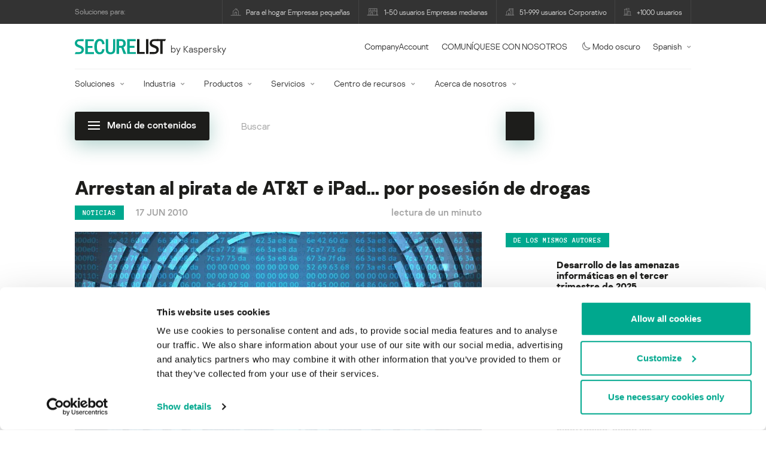

--- FILE ---
content_type: text/html; charset=UTF-8
request_url: https://securelist.lat/arrestan-al-pirata-de-at-por-posesin-de-drogas/75987/
body_size: 27139
content:
<!DOCTYPE html>
<html lang="es-ES">

<head>
	<meta charset="UTF-8" />
<script type="text/javascript">
/* <![CDATA[ */
var gform;gform||(document.addEventListener("gform_main_scripts_loaded",function(){gform.scriptsLoaded=!0}),document.addEventListener("gform/theme/scripts_loaded",function(){gform.themeScriptsLoaded=!0}),window.addEventListener("DOMContentLoaded",function(){gform.domLoaded=!0}),gform={domLoaded:!1,scriptsLoaded:!1,themeScriptsLoaded:!1,isFormEditor:()=>"function"==typeof InitializeEditor,callIfLoaded:function(o){return!(!gform.domLoaded||!gform.scriptsLoaded||!gform.themeScriptsLoaded&&!gform.isFormEditor()||(gform.isFormEditor()&&console.warn("The use of gform.initializeOnLoaded() is deprecated in the form editor context and will be removed in Gravity Forms 3.1."),o(),0))},initializeOnLoaded:function(o){gform.callIfLoaded(o)||(document.addEventListener("gform_main_scripts_loaded",()=>{gform.scriptsLoaded=!0,gform.callIfLoaded(o)}),document.addEventListener("gform/theme/scripts_loaded",()=>{gform.themeScriptsLoaded=!0,gform.callIfLoaded(o)}),window.addEventListener("DOMContentLoaded",()=>{gform.domLoaded=!0,gform.callIfLoaded(o)}))},hooks:{action:{},filter:{}},addAction:function(o,r,e,t){gform.addHook("action",o,r,e,t)},addFilter:function(o,r,e,t){gform.addHook("filter",o,r,e,t)},doAction:function(o){gform.doHook("action",o,arguments)},applyFilters:function(o){return gform.doHook("filter",o,arguments)},removeAction:function(o,r){gform.removeHook("action",o,r)},removeFilter:function(o,r,e){gform.removeHook("filter",o,r,e)},addHook:function(o,r,e,t,n){null==gform.hooks[o][r]&&(gform.hooks[o][r]=[]);var d=gform.hooks[o][r];null==n&&(n=r+"_"+d.length),gform.hooks[o][r].push({tag:n,callable:e,priority:t=null==t?10:t})},doHook:function(r,o,e){var t;if(e=Array.prototype.slice.call(e,1),null!=gform.hooks[r][o]&&((o=gform.hooks[r][o]).sort(function(o,r){return o.priority-r.priority}),o.forEach(function(o){"function"!=typeof(t=o.callable)&&(t=window[t]),"action"==r?t.apply(null,e):e[0]=t.apply(null,e)})),"filter"==r)return e[0]},removeHook:function(o,r,t,n){var e;null!=gform.hooks[o][r]&&(e=(e=gform.hooks[o][r]).filter(function(o,r,e){return!!(null!=n&&n!=o.tag||null!=t&&t!=o.priority)}),gform.hooks[o][r]=e)}});
/* ]]> */
</script>

	<meta http-equiv="Content-Type" content="text/html;charset=utf-8" />
	<meta name="viewport" content="width=device-width, initial-scale=1.0" />
	<meta http-equiv="X-UA-Compatible" content="IE=Edge">
	<link rel="profile" href="http://gmpg.org/xfn/11" />
	<link rel="pingback" href="https://securelist.lat/xmlrpc.php" />
	<link rel="apple-touch-icon" sizes="192x192" href="https://securelist.lat/wp-content/themes/securelist2020/assets/images/favicons/favicon-192x192.png">
	<link rel="icon" type="image/png" sizes="192x192" href="https://securelist.lat/wp-content/themes/securelist2020/assets/images/favicons/favicon-192x192.png">
	<link rel="icon" type="image/png" sizes="96x96" href="https://securelist.lat/wp-content/themes/securelist2020/assets/images/favicons/favicon-96x96.png">
	<link rel="icon" type="image/png" sizes="48x48" href="https://securelist.lat/wp-content/themes/securelist2020/assets/images/favicons/favicon-48x48.png">
	<link rel="icon" type="image/png" sizes="32x32" href="https://securelist.lat/wp-content/themes/securelist2020/assets/images/favicons/favicon-32x32.png">
	<link rel="icon" type="image/png" sizes="16x16" href="https://securelist.lat/wp-content/themes/securelist2020/assets/images/favicons/favicon-16x16.png">
	<link rel="manifest" href="https://securelist.lat/wp-content/themes/securelist2020/assets/images/favicons/site.webmanifest">
	<title>Arrestan al pirata de AT&#038;T e iPad&#8230; por posesi&oacute;n de drogas | Securelist</title>
	<style>img:is([sizes="auto" i], [sizes^="auto," i]) { contain-intrinsic-size: 3000px 1500px }</style>
	
<!-- The SEO Framework by Sybre Waaijer -->
<meta name="keywords" content="Kaspersky, blog, GReAT, Global Research and Analysis Team, análisis, seguridad, estadísticas de malware, estadísticas de virus, spam, phishing" />
<link rel="canonical" href="https://securelist.lat/arrestan-al-pirata-de-at-por-posesin-de-drogas/75987/" />
<meta name="description" content="El FBI ha detenido a Andrew Auernheimer, el pirata inform&aacute;tico que public&oacute; mensajes en Internet responsabiliz&aacute;ndose por haber explotado una vulnerabilidad en el sitio de AT&#038;T para obtener 114.000 direcciones de correo de usuarios de iPads" />
<meta property="og:type" content="article" />
<meta property="og:title" content="Arrestan al pirata de AT&#038;T e iPad&#8230; por posesi&oacute;n de drogas" />
<meta property="og:description" content="El FBI ha detenido a Andrew Auernheimer, el pirata inform&aacute;tico que public&oacute; mensajes en Internet responsabiliz&aacute;ndose por haber explotado una vulnerabilidad en el sitio de AT&#038;T para obtener 114.000 direcciones de correo de usuarios de iPads" />
<meta property="og:url" content="https://securelist.lat/arrestan-al-pirata-de-at-por-posesin-de-drogas/75987/" />
<meta property="og:image" content="https://media.kasperskycontenthub.com/wp-content/uploads/sites/63/2018/11/11071543/securelist_abs_2.jpg" />
<meta property="og:image:width" content="1200" />
<meta property="og:image:height" content="800" />
<meta name="twitter:card" content="summary_large_image" />
<meta name="twitter:site" content="@Securelist" />
<meta name="twitter:creator" content="@Securelist" />
<meta name="twitter:title" content="Arrestan al pirata de AT&#038;T e iPad&#8230; por posesi&oacute;n de drogas" />
<meta name="twitter:description" content="El FBI ha detenido a Andrew Auernheimer, el pirata inform&aacute;tico que public&oacute; mensajes en Internet responsabiliz&aacute;ndose por haber explotado una vulnerabilidad en el sitio de AT&#038;T para obtener 114.000 direcciones de correo de usuarios de iPads" />
<meta name="twitter:image" content="https://media.kasperskycontenthub.com/wp-content/uploads/sites/63/2018/11/11071543/securelist_abs_2.jpg" />
<script type="application/ld+json">{"@context":"https://schema.org","@type":"NewsArticle","mainEntityOfPage":{"@type":"WebPage","@id":"https://securelist.lat/arrestan-al-pirata-de-at-por-posesin-de-drogas/75987/"},"headline":"Arrestan al pirata de AT&#038;T e iPad&#8230; por posesi&oacute;n de drogas","image":{"@type":"ImageObject","url":"https://media.kasperskycontenthub.com/wp-content/uploads/sites/63/2018/11/11071543/securelist_abs_2.jpg","width":1200,"height":800},"datePublished":"2010-06-17T10:50:00+00:00","dateModified":"2010-06-17T10:50:00+00:00","publisher":{"@type":"Organization","name":"Kaspersky","logo":{"@type":"ImageObject","url":"https://media.kasperskycontenthub.com/wp-content/uploads/sites/63/2019/06/04015811/article-logo-small_new.png","width":60,"height":60}},"description":"El FBI ha detenido a Andrew Auernheimer, el pirata inform&aacute;tico que public&oacute; mensajes en Internet responsabiliz&aacute;ndose por haber explotado una vulnerabilidad en el sitio de AT&#038;T para obtener 114.000 direcciones de correo de usuarios de iPads"}</script>
<!-- / The SEO Framework by Sybre Waaijer | 109.42ms meta | 0.17ms boot -->

<link rel='dns-prefetch' href='//kasperskycontenthub.com' />
<link rel='dns-prefetch' href='//securelist.lat' />
<link rel='dns-prefetch' href='//www.google.com' />
<link rel="alternate" type="application/rss+xml" title="Securelist Spain &raquo; Feed" href="https://securelist.lat/feed/" />
<link rel="alternate" type="application/rss+xml" title="Securelist Spain &raquo; RSS de los comentarios" href="https://securelist.lat/comments/feed/" />
<link rel="alternate" type="application/rss+xml" title="Securelist Spain &raquo; Arrestan al pirata de AT&#038;T e iPad&#8230; por posesi&oacute;n de drogas RSS de los comentarios" href="https://securelist.lat/arrestan-al-pirata-de-at-por-posesin-de-drogas/75987/feed/" />
<link rel='stylesheet' id='urvanov_syntax_highlighter-group-css' href='//assets.kasperskycontenthub.com/wp-content/plugins/bwp-minify/min/?f=wp-content/plugins/urvanov-syntax-highlighter/css/min/urvanov_syntax_highlighter.min.css,wp-includes/css/dist/block-library/style.min.css,wp-content/plugins/jquery-collapse-o-matic/css/core_style.css,wp-content/plugins/jquery-collapse-o-matic/css/light_style.css,wp-content/plugins/kspr_twitter_pullquote/css/style.css,wp-content/themes/securelist2020/assets/css/main.css,wp-content/themes/securelist2020/assets/css/post.css,wp-content/plugins/kaspersky-social-sharing/assets/css/style.css,wp-content/plugins/kaspersky-social-sharing/assets/css/custom.css' type='text/css' media='all' />
<link rel='stylesheet' id='taxonomy-image-plugin-public-group-css' href='//assets.kasperskycontenthub.com/wp-content/plugins/bwp-minify/min/?f=wp-content/plugins/taxonomy-images/css/style.css' type='text/css' media='screen' />
<script type="text/javascript" src="https://securelist.lat/wp-includes/js/jquery/jquery.min.js?ver=3.7.1" id="jquery-core-js"></script>
<script type="text/javascript" id="urvanov_syntax_highlighter_js-js-extra">
/* <![CDATA[ */
var UrvanovSyntaxHighlighterSyntaxSettings = {"version":"2.9.0","is_admin":"0","ajaxurl":"https:\/\/securelist.lat\/wp-admin\/admin-ajax.php","prefix":"urvanov-syntax-highlighter-","setting":"urvanov-syntax-highlighter-setting","selected":"urvanov-syntax-highlighter-setting-selected","changed":"urvanov-syntax-highlighter-setting-changed","special":"urvanov-syntax-highlighter-setting-special","orig_value":"data-orig-value","debug":""};
var UrvanovSyntaxHighlighterSyntaxStrings = {"copy":"Copied to the clipboard","minimize":"Click To Expand Code"};
/* ]]> */
</script>
<script type="text/javascript" id="kss_js-js-extra">
/* <![CDATA[ */
var kss = {"twitter_account":"securelist"};
/* ]]> */
</script>
<script type='text/javascript' src='//assets.kasperskycontenthub.com/wp-content/plugins/bwp-minify/min/?f=wp-content/plugins/urvanov-syntax-highlighter/js/min/urvanov_syntax_highlighter.min.js,wp-content/plugins/kaspersky-lazy-load/assets/js/lazyload.js,wp-content/plugins/kspr_twitter_pullquote/js/kaspersky-twitter-pullquote.js,wp-content/plugins/kaspersky-social-sharing/assets/js/social-share.js'></script>
<link rel="alternate" hreflang="es" href="https://securelist.lat/arrestan-al-pirata-de-at-por-posesin-de-drogas/75987/" />
		<script>
			window.dataLayer = window.dataLayer || [];
			window.dataLayer.push({
				'Author' : '',
				'PostId' : '75987',
				'PublicationDate' : '2010-06-17',
				'Categories': 'Noticias',
				'Tags': '',
			});
		</script>
						<!-- Google Tag Manager -->
		<script>(function(w,d,s,l,i){w[l]=w[l]||[];w[l].push({'gtm.start':
		new Date().getTime(),event:'gtm.js'});var f=d.getElementsByTagName(s)[0],
		j=d.createElement(s),dl=l!='dataLayer'?'&l='+l:'';j.async=true;j.src=
		'https://www.googletagmanager.com/gtm.js?id='+i+dl;f.parentNode.insertBefore(j,f);
		})(window,document,'script','dataLayer','GTM-5CGZ3HG');</script>
		<!-- End Google Tag Manager -->

		<!-- Google Tag Manager -->
		<script>(function(w,d,s,l,i){w[l]=w[l]||[];w[l].push({'gtm.start':
		new Date().getTime(),event:'gtm.js'});var f=d.getElementsByTagName(s)[0],
		j=d.createElement(s),dl=l!='dataLayer'?'&l='+l:'';j.async=true;j.src=
		'https://www.googletagmanager.com/gtm.js?id='+i+dl;f.parentNode.insertBefore(j,f);
		})(window,document,'script','dataLayer','GTM-WZ7LJ3');</script>
		<!-- End Google Tag Manager -->
		<link rel="https://api.w.org/" href="https://securelist.lat/wp-json/" /><link rel="alternate" title="JSON" type="application/json" href="https://securelist.lat/wp-json/wp/v2/posts/75987" /><link rel="EditURI" type="application/rsd+xml" title="RSD" href="https://securelist.lat/xmlrpc.php?rsd" />
<link rel="alternate" title="oEmbed (JSON)" type="application/json+oembed" href="https://securelist.lat/wp-json/oembed/1.0/embed?url=https%3A%2F%2Fsecurelist.lat%2Farrestan-al-pirata-de-at-por-posesin-de-drogas%2F75987%2F" />
<link rel="alternate" title="oEmbed (XML)" type="text/xml+oembed" href="https://securelist.lat/wp-json/oembed/1.0/embed?url=https%3A%2F%2Fsecurelist.lat%2Farrestan-al-pirata-de-at-por-posesin-de-drogas%2F75987%2F&#038;format=xml" />
<script type="text/javascript">
var sNew = document.createElement("script");
sNew.async = true;
sNew.src = "https://kasperskycontenthub.com/?dm=ed1f9e435dc885292eab65620c51f3fb&action=load&blogid=63&siteid=1&t=592841797&back=https%3A%2F%2Fsecurelist.lat%2Farrestan-al-pirata-de-at-por-posesin-de-drogas%2F75987%2F"
var s0 = document.getElementsByTagName('script')[0];
s0.parentNode.insertBefore(sNew, s0);
</script>
<meta name="google-site-verification" content="1wkaMO63Eb2v4spLCde4ok74Y02xms0YnLf4dSU8nMk" /><!-- Facebook Pixel Code -->
<script>
	!function(f,b,e,v,n,t,s){if(f.fbq)return;n=f.fbq=function(){n.callMethod?
	n.callMethod.apply(n,arguments):n.queue.push(arguments)};if(!f._fbq)f._fbq=n;
	n.push=n;n.loaded=!0;n.version='2.0';n.queue=[];t=b.createElement(e);t.async=!0;
	t.src=v;s=b.getElementsByTagName(e)[0];s.parentNode.insertBefore(t,s)}(window,
	document,'script','//connect.facebook.net/en_US/fbevents.js');
	fbq('init', '839281392784015');
	fbq('track', 'PageView');
</script>
<!-- End Facebook Pixel Code -->
        	<div id="fb-root"></div>
	<script>
		(function(d, s, id) {
			var js, fjs = d.getElementsByTagName(s)[0];
			if (d.getElementById(id)) return;
			js = d.createElement(s);
			js.id = id;
			js.src = "//connect.facebook.net/en_US/all.js#xfbml=1&appId=160639043985664";
			fjs.parentNode.insertBefore(js, fjs);
		}(document, 'script', 'facebook-jssdk'));
	</script>
			<script>
			(function() {
				var po = document.createElement('script');
				po.type = 'text/javascript';
				po.async = true;
				po.src = '//apis.google.com/js/platform.js';
				var s = document.getElementsByTagName('script')[0];
				s.parentNode.insertBefore(po, s);
			})();
		</script>
	<link rel="icon" href="https://media.kasperskycontenthub.com/wp-content/uploads/sites/63/2018/11/06065639/cropped-sl_favicon-1-32x32.png" sizes="32x32" />
<link rel="icon" href="https://media.kasperskycontenthub.com/wp-content/uploads/sites/63/2018/11/06065639/cropped-sl_favicon-1-192x192.png" sizes="192x192" />
<link rel="apple-touch-icon" href="https://media.kasperskycontenthub.com/wp-content/uploads/sites/63/2018/11/06065639/cropped-sl_favicon-1-180x180.png" />
<meta name="msapplication-TileImage" content="https://media.kasperskycontenthub.com/wp-content/uploads/sites/63/2018/11/06065639/cropped-sl_favicon-1-270x270.png" />
</head>

<body class="wp-singular post-template-default single single-post postid-75987 single-format-standard wp-theme-securelist2020 lang-es_ES c-theme--light">
			<!-- Google Tag Manager (noscript) -->
		<noscript><iframe src="https://www.googletagmanager.com/ns.html?id=GTM-5CGZ3HG" height="0" width="0" style="display:none;visibility:hidden"></iframe></noscript>
		<!-- End Google Tag Manager (noscript) -->

		<!-- Google Tag Manager (noscript) -->
		<noscript><iframe src="https://www.googletagmanager.com/ns.html?id=GTM-WZ7LJ3" height="0" width="0" style="display:none;visibility:hidden"></iframe></noscript>
		<!-- End Google Tag Manager (noscript) -->
		
	<div id="site-top" class="site-top">
	<div class="container">
		<nav class="site-nav" data-element-id="product-menu">
			<div class="label">
				<p>Soluciones para:</p>
			</div>
			<ul id="menu-product-menu-daily-nxgen" class="site-selector"><li><a target="_blank" href="https://latam.kaspersky.com/home-security?icid=es-LA_seclistheader_acq_ona_smm__onl_b2b_securelist_prodmen_sm-team_______a686c58693e07383" data-element-id="product-menu-link" class="font-icons icon-home menu-item menu-item-type-custom menu-item-object-custom menu-item-87755">Para el hogar Empresas pequeñas</a></li>
<li><a title="font-icons icon-small-business" target="_blank" href="https://latam.kaspersky.com/small-business-security?icid=es-LA_seclistheader_acq_ona_smm__onl_b2b_securelist_prodmen_sm-team_______a686c58693e07383" data-element-id="product-menu-link" class="font-icons icon-small-business menu-item menu-item-type-custom menu-item-object-custom menu-item-87756">1-50 usuarios Empresas medianas</a></li>
<li><a target="_blank" href="https://latam.kaspersky.com/small-to-medium-business-security?icid=es-LA_seclistheader_acq_ona_smm__onl_b2b_securelist_prodmen_sm-team_______a686c58693e07383" data-element-id="product-menu-link" class="font-icons icon-medium-business menu-item menu-item-type-custom menu-item-object-custom menu-item-87757">51-999 usuarios Corporativo</a></li>
<li><a target="_blank" href="https://latam.kaspersky.com/enterprise-security?icid=es-LA_seclistheader_acq_ona_smm__onl_b2b_securelist_prodmen_sm-team_______a686c58693e07383" data-element-id="product-menu-link" class="font-icons icon-enterprise menu-item menu-item-type-custom menu-item-object-custom menu-item-87758">+1000 usuarios</a></li>
</ul>		</nav>
	</div>
</div>

<header id="site-header" class="site-header js-sticky-mobile-header">
	<div class="container">
		<a href="" class="c-page-nav-toggle js-mobile-menu-toggle">
			<span class="c-page-nav-toggle__icon">
				<span></span>
				<span></span>
				<span></span>
			</span>
		</a>
		<a href="" class="menu-toggle">
			<span></span>
			<span></span>
			<span></span>
		</a>
		<div class="c-site-title">
			<div class="c-site-logo__group">
				<a data-element-id="securelist-logo" href="https://securelist.lat/" class="c-site-logo c-site-logo--basic"></a>
								<span class="c-site-tagline">by Kaspersky</span>
			</div>
		</div>

		<ul id="menu-my-kaspersky" class="menu-utility sticky-utility"><li class="menu-item menu-item-type-custom menu-item-object-custom menu-item-87753"><a href="https://companyaccount.kaspersky.com/account/login?icid=es-LA_seclistheader_acq_ona_smm__onl_b2b_securelist_main-menu_sm-team_______b687a3732319b2cd" data-element-id="companyaccount">CompanyAccount</a>
<li class="sticky-item sticky-xl-only menu-item menu-item-type-custom menu-item-object-custom menu-item-87754"><a href="https://latam.kaspersky.com/enterprise-security/contact?icid=es-LA_seclistheader_acq_ona_smm__onl_b2b_securelist_main-menu_sm-team_______b687a3732319b2cd" data-element-id="getintouch">COMUNÍQUESE CON NOSOTROS</a>
<li class="securelist-theme-switcher menu-item menu-item-type-custom menu-item-object-custom menu-item-92023"><a data-element-id="dark-mode" href="#" class="js-theme-switcher"><i class="font-icons icon-moon"></i>Modo oscuro<span class="u-hidden u-inline--dark"> desactivado</span></a>
<li class="dropdown"><a data-element-id="lang-selector" href="#" class="">Spanish</a><ul class="sub-menu-regular"><li><a href="https://securelist.com">English</a></li><li><a href="https://securelist.ru">Russian</a></li><li><a href="https://securelist.com.br">Brazil</a></li></ul>
</ul>
		<div class="c-page-search js-main-search">
			<form class="c-page-search__form c-page-search__form--small js-wizardinfosys_autosearch_form" full_search_url="https://securelist.lat/?s=%q%" action="https://securelist.lat/" method="get">
	<div class="c-form-element c-form-element--style-fill">
		<div class="c-form-element__field wp_autosearch_form_wrapper">
			<input name="s" class="c-form-element__text wp_autosearch_input ac_input" data-webinars="" type="text" value="" placeholder="Buscar" autocomplete="off">
		</div>
	</div>
	<button class="c-button c-button--icon wp_autosearch_submit"><svg class="o-icon o-svg-icon o-svg-large"><use xmlns:xlink="http://www.w3.org/1999/xlink" xlink:href="https://securelist.lat/wp-content/themes/securelist2020/assets/sprite/icons.svg#icon-search"></use></svg></button>
</form>
			<div class="c-page-search__toggle js-main-search-toggle"><svg class="o-icon o-svg-icon o-svg-larger"><use xmlns:xlink="http://www.w3.org/1999/xlink" xlink:href="https://securelist.lat/wp-content/themes/securelist2020/assets/sprite/icons.svg#icon-search"></use></svg></div>
		</div>
		<nav class="main-nav" data-element-id="nextgen-menu">
			<ul id="menu-corp-menu" class="main-menu"><li class="dropdown mega menu-item menu-item-type-custom menu-item-object-custom menu-item-has-children menu-item-87569"><a href="https://latam.kaspersky.com/enterprise-security?icid=es-LA_seclistheader_acq_ona_smm__onl_b2b_securelist_main-menu_sm-team_______b687a3732319b2cd" data-element-id="nextgen-menu-link">Soluciones</a>
<ul class="submenu">
<li class="first featured featured-smaller menu-item menu-item-type-custom menu-item-object-custom menu-item-has-children menu-item-87570">
	<ul class="featured section-col-l-3 no-gutter">
<li class="show-figure smaller-item icon-hybrid-cloud-security_solutions menu-item menu-item-type-custom menu-item-object-custom menu-item-87572"><figure><a href="https://latam.kaspersky.com/enterprise-security/cloud-security?icid=es-LA_seclistheader_acq_ona_smm__onl_b2b_securelist_main-menu_sm-team_______b687a3732319b2cd" data-element-id="nextgen-menu-link"><img src="https://securelist.lat/wp-content/themes/securelist2020/assets/images/enterprise-menu-icons/hybrid-cloud-security_solutions.png"</a></figure><a href="https://latam.kaspersky.com/enterprise-security/cloud-security?icid=es-LA_seclistheader_acq_ona_smm__onl_b2b_securelist_main-menu_sm-team_______b687a3732319b2cd" data-element-id="nextgen-menu-link">Hybrid Cloud Security</a><div class="desc"><p><a href="https://latam.kaspersky.com/enterprise-security/cloud-security?icid=es-LA_seclistheader_acq_ona_smm__onl_b2b_securelist_main-menu_sm-team_______b687a3732319b2cd">Más información</a></p></div>
<li class="show-figure smaller-item icon-iot-embed-security menu-item menu-item-type-custom menu-item-object-custom menu-item-87573"><figure><a href="https://latam.kaspersky.com/enterprise-security/embedded-security-internet-of-things?icid=es-LA_seclistheader_acq_ona_smm__onl_b2b_securelist_main-menu_sm-team_______b687a3732319b2cd" data-element-id="nextgen-menu-link"><img src="https://securelist.lat/wp-content/themes/securelist2020/assets/images/enterprise-menu-icons/iot-embed-security.png"</a></figure><a href="https://latam.kaspersky.com/enterprise-security/embedded-security-internet-of-things?icid=es-LA_seclistheader_acq_ona_smm__onl_b2b_securelist_main-menu_sm-team_______b687a3732319b2cd" data-element-id="nextgen-menu-link">Internet of Things &#038; Embedded Security</a><div class="desc"><p><a href="https://latam.kaspersky.com/enterprise-security/embedded-security-internet-of-things?icid=es-LA_seclistheader_acq_ona_smm__onl_b2b_securelist_main-menu_sm-team_______b687a3732319b2cd">Más información</a></p></div>
<li class="show-figure smaller-item icon-threat-management menu-item menu-item-type-custom menu-item-object-custom menu-item-87574"><figure><a href="https://latam.kaspersky.com/enterprise-security/threat-management-defense-solution?icid=es-LA_seclistheader_acq_ona_smm__onl_b2b_securelist_main-menu_sm-team_______b687a3732319b2cd" data-element-id="nextgen-menu-link"><img src="https://securelist.lat/wp-content/themes/securelist2020/assets/images/enterprise-menu-icons/threat-management.png"</a></figure><a href="https://latam.kaspersky.com/enterprise-security/threat-management-defense-solution?icid=es-LA_seclistheader_acq_ona_smm__onl_b2b_securelist_main-menu_sm-team_______b687a3732319b2cd" data-element-id="nextgen-menu-link">Threat Management and Defense</a><div class="desc"><p><a href="https://latam.kaspersky.com/enterprise-security/threat-management-defense-solution?icid=es-LA_seclistheader_acq_ona_smm__onl_b2b_securelist_main-menu_sm-team_______b687a3732319b2cd">Más información</a></p></div>
<li class="show-figure smaller-item icon-transportation-cybersecurity menu-item menu-item-type-custom menu-item-object-custom menu-item-87575"><figure><a href="https://latam.kaspersky.com/enterprise-security/industrial-solution?icid=es-LA_seclistheader_acq_ona_smm__onl_b2b_securelist_main-menu_sm-team_______b687a3732319b2cd" data-element-id="nextgen-menu-link"><img src="https://securelist.lat/wp-content/themes/securelist2020/assets/images/enterprise-menu-icons/transportation-cybersecurity.png"</a></figure><a href="https://latam.kaspersky.com/enterprise-security/industrial-solution?icid=es-LA_seclistheader_acq_ona_smm__onl_b2b_securelist_main-menu_sm-team_______b687a3732319b2cd" data-element-id="nextgen-menu-link">Industrial Cybersecurity</a><div class="desc"><p><a href="https://latam.kaspersky.com/enterprise-security/industrial-solution?icid=es-LA_seclistheader_acq_ona_smm__onl_b2b_securelist_main-menu_sm-team_______b687a3732319b2cd">Más información</a></p></div>
<li class="show-figure smaller-item icon-fraud-prevention menu-item menu-item-type-custom menu-item-object-custom menu-item-87576"><figure><a href="https://latam.kaspersky.com/enterprise-security/fraud-prevention?icid=es-LA_seclistheader_acq_ona_smm__onl_b2b_securelist_main-menu_sm-team_______b687a3732319b2cd" data-element-id="nextgen-menu-link"><img src="https://securelist.lat/wp-content/themes/securelist2020/assets/images/enterprise-menu-icons/fraud-prevention.png"</a></figure><a href="https://latam.kaspersky.com/enterprise-security/fraud-prevention?icid=es-LA_seclistheader_acq_ona_smm__onl_b2b_securelist_main-menu_sm-team_______b687a3732319b2cd" data-element-id="nextgen-menu-link">Fraud Prevention</a><div class="desc"><p><a href="https://latam.kaspersky.com/enterprise-security/fraud-prevention?icid=es-LA_seclistheader_acq_ona_smm__onl_b2b_securelist_main-menu_sm-team_______b687a3732319b2cd">Más información</a></p></div>
	</ul>

<li>
	<ul class="regular">
<li class="title"><h6>OTRAS SOLUCIONES</h6>
<li class="menu-item menu-item-type-custom menu-item-object-custom menu-item-96272"><a href="https://latam.kaspersky.com/enterprise-security/security-operations-center-soc?icid=es-LA_seclistheader_acq_ona_smm__onl_b2b_securelist_main-menu_sm-team_______b687a3732319b2cd" data-element-id="nextgen-menu-link">Kaspersky for Security Operations Center</a>
<li class="menu-item menu-item-type-custom menu-item-object-custom menu-item-96273"><a href="https://latam.kaspersky.com/enterprise-security/blockchain-security?icid=es-LA_seclistheader_acq_ona_smm__onl_b2b_securelist_main-menu_sm-team_______b687a3732319b2cd" data-element-id="nextgen-menu-link">Kaspersky Blockchain Security</a>
	</ul>

</ul>

<li class="dropdown mega menu-item menu-item-type-custom menu-item-object-custom menu-item-has-children menu-item-87577"><a href="https://latam.kaspersky.com/enterprise-security/industries?icid=es-LA_seclistheader_acq_ona_smm__onl_b2b_securelist_main-menu_sm-team_______b687a3732319b2cd" data-element-id="nextgen-menu-link">Industria</a>
<ul class="submenu">
<li class="first featured featured-smaller menu-item menu-item-type-custom menu-item-object-custom menu-item-has-children menu-item-87578">
	<ul class="featured section-col-l-3 no-gutter">
<li class="show-figure smaller-item icon-national-cybersecurity menu-item menu-item-type-custom menu-item-object-custom menu-item-87579"><figure><a href="https://latam.kaspersky.com/enterprise-security/national-cybersecurity?icid=es-LA_seclistheader_acq_ona_smm__onl_b2b_securelist_main-menu_sm-team_______b687a3732319b2cd" data-element-id="nextgen-menu-link"><img src="https://securelist.lat/wp-content/themes/securelist2020/assets/images/enterprise-menu-icons/national-cybersecurity.png"</a></figure><a href="https://latam.kaspersky.com/enterprise-security/national-cybersecurity?icid=es-LA_seclistheader_acq_ona_smm__onl_b2b_securelist_main-menu_sm-team_______b687a3732319b2cd" data-element-id="nextgen-menu-link">Ciberseguridad nacional</a><div class="desc"><p><a href="https://latam.kaspersky.com/enterprise-security/national-cybersecurity?icid=es-LA_seclistheader_acq_ona_smm__onl_b2b_securelist_main-menu_sm-team_______b687a3732319b2cd">Más información</a></p></div>
<li class="show-figure smaller-item icon-industrial-cybersecurity menu-item menu-item-type-custom menu-item-object-custom menu-item-87580"><figure><a href="https://latam.kaspersky.com/enterprise-security/industrial?icid=es-LA_seclistheader_acq_ona_smm__onl_b2b_securelist_main-menu_sm-team_______b687a3732319b2cd" data-element-id="nextgen-menu-link"><img src="https://securelist.lat/wp-content/themes/securelist2020/assets/images/enterprise-menu-icons/industrial-cybersecurity.png"</a></figure><a href="https://latam.kaspersky.com/enterprise-security/industrial?icid=es-LA_seclistheader_acq_ona_smm__onl_b2b_securelist_main-menu_sm-team_______b687a3732319b2cd" data-element-id="nextgen-menu-link">Ciberseguridad industrial</a><div class="desc"><p><a href="https://latam.kaspersky.com/enterprise-security/industrial?icid=es-LA_seclistheader_acq_ona_smm__onl_b2b_securelist_main-menu_sm-team_______b687a3732319b2cd">Más información</a></p></div>
<li class="show-figure smaller-item icon-financial-cybersecurity menu-item menu-item-type-custom menu-item-object-custom menu-item-87581"><figure><a href="https://latam.kaspersky.com/enterprise-security/finance?icid=es-LA_seclistheader_acq_ona_smm__onl_b2b_securelist_main-menu_sm-team_______b687a3732319b2cd" data-element-id="nextgen-menu-link"><img src="https://securelist.lat/wp-content/themes/securelist2020/assets/images/enterprise-menu-icons/financial-cybersecurity.png"</a></figure><a href="https://latam.kaspersky.com/enterprise-security/finance?icid=es-LA_seclistheader_acq_ona_smm__onl_b2b_securelist_main-menu_sm-team_______b687a3732319b2cd" data-element-id="nextgen-menu-link">Ciberseguridad de servicios financieros</a><div class="desc"><p><a href="https://latam.kaspersky.com/enterprise-security/finance?icid=es-LA_seclistheader_acq_ona_smm__onl_b2b_securelist_main-menu_sm-team_______b687a3732319b2cd">Más información</a></p></div>
<li class="show-figure smaller-item icon-healthcare-cybersecurity menu-item menu-item-type-custom menu-item-object-custom menu-item-87582"><figure><a href="https://latam.kaspersky.com/enterprise-security/healthcare?icid=es-LA_seclistheader_acq_ona_smm__onl_b2b_securelist_main-menu_sm-team_______b687a3732319b2cd" data-element-id="nextgen-menu-link"><img src="https://securelist.lat/wp-content/themes/securelist2020/assets/images/enterprise-menu-icons/healthcare-cybersecurity.png"</a></figure><a href="https://latam.kaspersky.com/enterprise-security/healthcare?icid=es-LA_seclistheader_acq_ona_smm__onl_b2b_securelist_main-menu_sm-team_______b687a3732319b2cd" data-element-id="nextgen-menu-link">Seguridad en el sector médico</a><div class="desc"><p><a href="https://latam.kaspersky.com/enterprise-security/healthcare?icid=es-LA_seclistheader_acq_ona_smm__onl_b2b_securelist_main-menu_sm-team_______b687a3732319b2cd">Más información</a></p></div>
<li class="show-figure smaller-item icon-transportation-cybersecurity menu-item menu-item-type-custom menu-item-object-custom menu-item-87583"><figure><a href="https://latam.kaspersky.com/enterprise-security/transportation-cybersecurity-it-infrastructure?icid=es-LA_seclistheader_acq_ona_smm__onl_b2b_securelist_main-menu_sm-team_______b687a3732319b2cd" data-element-id="nextgen-menu-link"><img src="https://securelist.lat/wp-content/themes/securelist2020/assets/images/enterprise-menu-icons/transportation-cybersecurity.png"</a></figure><a href="https://latam.kaspersky.com/enterprise-security/transportation-cybersecurity-it-infrastructure?icid=es-LA_seclistheader_acq_ona_smm__onl_b2b_securelist_main-menu_sm-team_______b687a3732319b2cd" data-element-id="nextgen-menu-link">Ciberseguridad para el transporte</a><div class="desc"><p><a href="https://latam.kaspersky.com/enterprise-security/transportation-cybersecurity-it-infrastructure?icid=es-LA_seclistheader_acq_ona_smm__onl_b2b_securelist_main-menu_sm-team_______b687a3732319b2cd">Más información</a></p></div>
<li class="show-figure smaller-item icon-retail-cybersecurity menu-item menu-item-type-custom menu-item-object-custom menu-item-87584"><figure><a href="https://latam.kaspersky.com/enterprise-security/retail-cybersecurity?icid=es-LA_seclistheader_acq_ona_smm__onl_b2b_securelist_main-menu_sm-team_______b687a3732319b2cd" data-element-id="nextgen-menu-link"><img src="https://securelist.lat/wp-content/themes/securelist2020/assets/images/enterprise-menu-icons/retail-cybersecurity.png"</a></figure><a href="https://latam.kaspersky.com/enterprise-security/retail-cybersecurity?icid=es-LA_seclistheader_acq_ona_smm__onl_b2b_securelist_main-menu_sm-team_______b687a3732319b2cd" data-element-id="nextgen-menu-link">Ciberseguridad para comercios</a><div class="desc"><p><a href="https://latam.kaspersky.com/enterprise-security/retail-cybersecurity?icid=es-LA_seclistheader_acq_ona_smm__onl_b2b_securelist_main-menu_sm-team_______b687a3732319b2cd">Más información</a></p></div>
	</ul>

<li>
	<ul class="regular">
<li class="title"><h6>OTRA INDUSTRIA</h6>
<li class="menu-item menu-item-type-custom menu-item-object-custom menu-item-87587"><a href="https://latam.kaspersky.com/enterprise-security/telecom?icid=es-LA_seclistheader_acq_ona_smm__onl_b2b_securelist_main-menu_sm-team_______b687a3732319b2cd" data-element-id="nextgen-menu-link">Ciberseguridad de las telecomunicaciones</a>
<li class="menu-item menu-item-type-custom menu-item-object-custom menu-item-87588"><a href="https://latam.kaspersky.com/enterprise-security/industries?icid=es-LA_seclistheader_acq_ona_smm__onl_b2b_securelist_main-menu_sm-team_______b687a3732319b2cd" data-element-id="nextgen-menu-link">Ver todo</a>
	</ul>

</ul>

<li class="dropdown mega menu-item menu-item-type-custom menu-item-object-custom menu-item-has-children menu-item-87589"><a href="https://latam.kaspersky.com/enterprise-security/products?icid=es-LA_seclistheader_acq_ona_smm__onl_b2b_securelist_main-menu_sm-team_______b687a3732319b2cd" data-element-id="nextgen-menu-link">Productos</a>
<ul class="submenu">
<li class="first featured featured-smaller menu-item menu-item-type-custom menu-item-object-custom menu-item-has-children menu-item-87591">
	<ul class="featured section-col-l-3 no-gutter">
<li class="show-figure smaller-item menu-item menu-item-type-custom menu-item-object-custom menu-item-98631"><a href="https://www.kaspersky.es/next?icid=es-LA_seclistheader_acq_ona_smm__onl_b2b_securelist_main-menu_sm-team_______b687a3732319b2cd" data-element-id="nextgen-menu-link"><figure><img alt="" src="https://media.kasperskydaily.com/wp-content/uploads/sites/92/2024/04/10052437/k_Next_RGB_black_icon.png"></figure>Kaspersky Next <small class="label-inline red">NEW!</small></a><div class="desc"><p><a href="https://www.kaspersky.es/next?icid=es-LA_seclistheader_acq_ona_smm__onl_b2b_securelist_main-menu_sm-team_______b687a3732319b2cd">Más información</a></p></div>
<li class="show-figure smaller-item icon-endpoint-security_products menu-item menu-item-type-custom menu-item-object-custom menu-item-87590"><figure><a href="https://latam.kaspersky.com/enterprise-security/endpoint?icid=es-LA_seclistheader_acq_ona_smm__onl_b2b_securelist_main-menu_sm-team_______b687a3732319b2cd" data-element-id="nextgen-menu-link"><img src="https://securelist.lat/wp-content/themes/securelist2020/assets/images/enterprise-menu-icons/endpoint-security_products.png"</a></figure><a href="https://latam.kaspersky.com/enterprise-security/endpoint?icid=es-LA_seclistheader_acq_ona_smm__onl_b2b_securelist_main-menu_sm-team_______b687a3732319b2cd" data-element-id="nextgen-menu-link"><span class="surtitle">Kaspersky</span>Endpoint Security</a><div class="desc"><p><a href="https://latam.kaspersky.com/enterprise-security/endpoint?icid=es-LA_seclistheader_acq_ona_smm__onl_b2b_securelist_main-menu_sm-team_______b687a3732319b2cd">Más información</a></p></div>
<li class="show-figure smaller-item icon-endpoint-detection-and-response menu-item menu-item-type-custom menu-item-object-custom menu-item-87592"><figure><a href="https://latam.kaspersky.com/enterprise-security/endpoint-detection-response-edr?icid=es-LA_seclistheader_acq_ona_smm__onl_b2b_securelist_main-menu_sm-team_______b687a3732319b2cd" data-element-id="nextgen-menu-link"><img src="https://securelist.lat/wp-content/themes/securelist2020/assets/images/enterprise-menu-icons/endpoint-detection-and-response.png"</a></figure><a href="https://latam.kaspersky.com/enterprise-security/endpoint-detection-response-edr?icid=es-LA_seclistheader_acq_ona_smm__onl_b2b_securelist_main-menu_sm-team_______b687a3732319b2cd" data-element-id="nextgen-menu-link"><span class="surtitle">Kaspersky</span>Endpoint Detection and Response</a><div class="desc"><p><a href="https://latam.kaspersky.com/enterprise-security/endpoint-detection-response-edr?icid=es-LA_seclistheader_acq_ona_smm__onl_b2b_securelist_main-menu_sm-team_______b687a3732319b2cd">Más información</a></p></div>
<li class="show-figure smaller-item icon-endpoint-detection-and-response menu-item menu-item-type-custom menu-item-object-custom menu-item-87593"><figure><a href="https://latam.kaspersky.com/enterprise-security/edr-security-software-solution?icid=es-LA_seclistheader_acq_ona_smm__onl_b2b_securelist_main-menu_sm-team_______b687a3732319b2cd" data-element-id="nextgen-menu-link"><img src="https://securelist.lat/wp-content/themes/securelist2020/assets/images/enterprise-menu-icons/endpoint-detection-and-response.png"</a></figure><a href="https://latam.kaspersky.com/enterprise-security/edr-security-software-solution?icid=es-LA_seclistheader_acq_ona_smm__onl_b2b_securelist_main-menu_sm-team_______b687a3732319b2cd" data-element-id="nextgen-menu-link"><span class="surtitle">Kaspersky</span>EDR Optimum</a><div class="desc"><p><a href="https://latam.kaspersky.com/enterprise-security/edr-security-software-solution?icid=es-LA_seclistheader_acq_ona_smm__onl_b2b_securelist_main-menu_sm-team_______b687a3732319b2cd">Más información</a></p></div>
<li class="show-figure smaller-item icon-anti-targeted-attack-platform menu-item menu-item-type-custom menu-item-object-custom menu-item-87594"><figure><a href="https://latam.kaspersky.com/enterprise-security/anti-targeted-attack-platform?icid=es-LA_seclistheader_acq_ona_smm__onl_b2b_securelist_main-menu_sm-team_______b687a3732319b2cd" data-element-id="nextgen-menu-link"><img src="https://securelist.lat/wp-content/themes/securelist2020/assets/images/enterprise-menu-icons/anti-targeted-attack-platform.png"</a></figure><a href="https://latam.kaspersky.com/enterprise-security/anti-targeted-attack-platform?icid=es-LA_seclistheader_acq_ona_smm__onl_b2b_securelist_main-menu_sm-team_______b687a3732319b2cd" data-element-id="nextgen-menu-link"><span class="surtitle">Kaspersky</span>Anti Targeted Attack Platform</a><div class="desc"><p><a href="https://latam.kaspersky.com/enterprise-security/anti-targeted-attack-platform?icid=es-LA_seclistheader_acq_ona_smm__onl_b2b_securelist_main-menu_sm-team_______b687a3732319b2cd">Más información</a></p></div>
<li class="show-figure smaller-item icon-private-security-network menu-item menu-item-type-custom menu-item-object-custom menu-item-87595"><figure><a href="https://latam.kaspersky.com/enterprise-security/microsoft-office-365?icid=es-LA_seclistheader_acq_ona_smm__onl_b2b_securelist_main-menu_sm-team_______b687a3732319b2cd" data-element-id="nextgen-menu-link"><img src="https://securelist.lat/wp-content/themes/securelist2020/assets/images/enterprise-menu-icons/private-security-network.png"</a></figure><a href="https://latam.kaspersky.com/enterprise-security/microsoft-office-365?icid=es-LA_seclistheader_acq_ona_smm__onl_b2b_securelist_main-menu_sm-team_______b687a3732319b2cd" data-element-id="nextgen-menu-link"><span class="surtitle">Kaspersky</span>Security for Microsoft Office 365</a><div class="desc"><p><a href="https://latam.kaspersky.com/enterprise-security/microsoft-office-365?icid=es-LA_seclistheader_acq_ona_smm__onl_b2b_securelist_main-menu_sm-team_______b687a3732319b2cd">Más información</a></p></div>
<li class="show-figure smaller-item icon-embedded-systems-security menu-item menu-item-type-custom menu-item-object-custom menu-item-87596"><figure><a href="https://latam.kaspersky.com/enterprise-security/malware-sandbox?icid=es-LA_seclistheader_acq_ona_smm__onl_b2b_securelist_main-menu_sm-team_______b687a3732319b2cd" data-element-id="nextgen-menu-link"><img src="https://securelist.lat/wp-content/themes/securelist2020/assets/images/enterprise-menu-icons/embedded-systems-security.png"</a></figure><a href="https://latam.kaspersky.com/enterprise-security/malware-sandbox?icid=es-LA_seclistheader_acq_ona_smm__onl_b2b_securelist_main-menu_sm-team_______b687a3732319b2cd" data-element-id="nextgen-menu-link"><span class="surtitle">Kaspersky</span>Sandbox</a><div class="desc"><p><a href="https://latam.kaspersky.com/enterprise-security/malware-sandbox?icid=es-LA_seclistheader_acq_ona_smm__onl_b2b_securelist_main-menu_sm-team_______b687a3732319b2cd">Más información</a></p></div>
	</ul>

<li>
	<ul class="regular">
<li class="title"><h6>OTROS PRODUCTOS</h6>
<li class="menu-item menu-item-type-custom menu-item-object-custom menu-item-87599"><a href="https://latam.kaspersky.com/enterprise-security/mail-server-security?icid=es-LA_seclistheader_acq_ona_smm__onl_b2b_securelist_main-menu_sm-team_______b687a3732319b2cd" data-element-id="nextgen-menu-link">Kaspersky Security for Mail Server</a>
<li class="menu-item menu-item-type-custom menu-item-object-custom menu-item-96254"><a href="https://latam.kaspersky.com/enterprise-security/internet-gateway?icid=es-LA_seclistheader_acq_ona_smm__onl_b2b_securelist_main-menu_sm-team_______b687a3732319b2cd" data-element-id="nextgen-menu-link">Kaspersky Security for Internet Gateway</a>
<li class="menu-item menu-item-type-custom menu-item-object-custom menu-item-96255"><a href="https://latam.kaspersky.com/enterprise-security/storage-security?icid=es-LA_seclistheader_acq_ona_smm__onl_b2b_securelist_main-menu_sm-team_______b687a3732319b2cd" data-element-id="nextgen-menu-link">Kaspersky Security for Storage</a>
<li class="menu-item menu-item-type-custom menu-item-object-custom menu-item-96256"><a href="https://latam.kaspersky.com/enterprise-security/aws-hybrid-cloud-security?icid=es-LA_seclistheader_acq_ona_smm__onl_b2b_securelist_main-menu_sm-team_______b687a3732319b2cd" data-element-id="nextgen-menu-link">Kaspersky Hybrid Cloud Security for AWS</a>
<li class="menu-item menu-item-type-custom menu-item-object-custom menu-item-96257"><a href="https://latam.kaspersky.com/enterprise-security/azure-hybrid-cloud-security?icid=es-LA_seclistheader_acq_ona_smm__onl_b2b_securelist_main-menu_sm-team_______b687a3732319b2cd" data-element-id="nextgen-menu-link">Kaspersky Hybrid Cloud Security for Azure</a>
<li class="menu-item menu-item-type-custom menu-item-object-custom menu-item-87602"><a href="https://latam.kaspersky.com/enterprise-security/products?icid=es-LA_seclistheader_acq_ona_smm__onl_b2b_securelist_main-menu_sm-team_______b687a3732319b2cd" data-element-id="nextgen-menu-link">Ver todo</a>
	</ul>

</ul>

<li class="dropdown mega menu-item menu-item-type-custom menu-item-object-custom menu-item-has-children menu-item-87603"><a href="https://latam.kaspersky.com/enterprise-security/services?icid=es-LA_seclistheader_acq_ona_smm__onl_b2b_securelist_main-menu_sm-team_______b687a3732319b2cd" data-element-id="nextgen-menu-link">Servicios</a>
<ul class="submenu">
<li class="first featured featured-smaller menu-item menu-item-type-custom menu-item-object-custom menu-item-has-children menu-item-87604">
	<ul class="featured section-col-l-3 no-gutter">
<li class="show-figure smaller-item icon-cybersecurity-services menu-item menu-item-type-custom menu-item-object-custom menu-item-87605"><figure><a href="https://latam.kaspersky.com/enterprise-security/cybersecurity-services?icid=es-LA_seclistheader_acq_ona_smm__onl_b2b_securelist_main-menu_sm-team_______b687a3732319b2cd" data-element-id="nextgen-menu-link"><img src="https://securelist.lat/wp-content/themes/securelist2020/assets/images/enterprise-menu-icons/cybersecurity-services.png"</a></figure><a href="https://latam.kaspersky.com/enterprise-security/cybersecurity-services?icid=es-LA_seclistheader_acq_ona_smm__onl_b2b_securelist_main-menu_sm-team_______b687a3732319b2cd" data-element-id="nextgen-menu-link"><span class="surtitle">Kaspersky</span>Cybersecurity Services</a><div class="desc"><p><a href="https://latam.kaspersky.com/enterprise-security/cybersecurity-services?icid=es-LA_seclistheader_acq_ona_smm__onl_b2b_securelist_main-menu_sm-team_______b687a3732319b2cd">Más información</a></p></div>
<li class="show-figure smaller-item icon-security-awareness menu-item menu-item-type-custom menu-item-object-custom menu-item-87606"><figure><a href="https://latam.kaspersky.com/enterprise-security/adaptive-online-awareness-training?icid=es-LA_seclistheader_acq_ona_smm__onl_b2b_securelist_main-menu_sm-team_______b687a3732319b2cd" data-element-id="nextgen-menu-link"><img src="https://securelist.lat/wp-content/themes/securelist2020/assets/images/enterprise-menu-icons/security-awareness.png"</a></figure><a href="https://latam.kaspersky.com/enterprise-security/adaptive-online-awareness-training?icid=es-LA_seclistheader_acq_ona_smm__onl_b2b_securelist_main-menu_sm-team_______b687a3732319b2cd" data-element-id="nextgen-menu-link"><span class="surtitle">Kaspersky</span>Adaptive Online Training</a><div class="desc"><p><a href="https://latam.kaspersky.com/enterprise-security/adaptive-online-awareness-training?icid=es-LA_seclistheader_acq_ona_smm__onl_b2b_securelist_main-menu_sm-team_______b687a3732319b2cd">Más información</a></p></div>
<li class="show-figure smaller-item icon-premium-support menu-item menu-item-type-custom menu-item-object-custom menu-item-87607"><figure><a href="https://latam.kaspersky.com/enterprise-security/premium-support?icid=es-LA_seclistheader_acq_ona_smm__onl_b2b_securelist_main-menu_sm-team_______b687a3732319b2cd" data-element-id="nextgen-menu-link"><img src="https://securelist.lat/wp-content/themes/securelist2020/assets/images/enterprise-menu-icons/premium-support.png"</a></figure><a href="https://latam.kaspersky.com/enterprise-security/premium-support?icid=es-LA_seclistheader_acq_ona_smm__onl_b2b_securelist_main-menu_sm-team_______b687a3732319b2cd" data-element-id="nextgen-menu-link"><span class="surtitle">Kaspersky</span>Premium Support</a><div class="desc"><p><a href="https://latam.kaspersky.com/enterprise-security/premium-support?icid=es-LA_seclistheader_acq_ona_smm__onl_b2b_securelist_main-menu_sm-team_______b687a3732319b2cd">Más información</a></p></div>
<li class="show-figure smaller-item icon-threat-intelligence menu-item menu-item-type-custom menu-item-object-custom menu-item-87608"><figure><a href="https://latam.kaspersky.com/enterprise-security/threat-intelligence?icid=es-LA_seclistheader_acq_ona_smm__onl_b2b_securelist_main-menu_sm-team_______b687a3732319b2cd" data-element-id="nextgen-menu-link"><img src="https://securelist.lat/wp-content/themes/securelist2020/assets/images/enterprise-menu-icons/threat-intelligence.png"</a></figure><a href="https://latam.kaspersky.com/enterprise-security/threat-intelligence?icid=es-LA_seclistheader_acq_ona_smm__onl_b2b_securelist_main-menu_sm-team_______b687a3732319b2cd" data-element-id="nextgen-menu-link"><span class="surtitle">Kaspersky</span>Threat Intelligence</a><div class="desc"><p><a href="https://latam.kaspersky.com/enterprise-security/threat-intelligence?icid=es-LA_seclistheader_acq_ona_smm__onl_b2b_securelist_main-menu_sm-team_______b687a3732319b2cd">Más información</a></p></div>
<li class="show-figure smaller-item icon-incident-response menu-item menu-item-type-custom menu-item-object-custom menu-item-87610"><figure><a href="https://latam.kaspersky.com/enterprise-security/apt-intelligence-reporting?icid=es-LA_seclistheader_acq_ona_smm__onl_b2b_securelist_main-menu_sm-team_______b687a3732319b2cd" data-element-id="nextgen-menu-link"><img src="https://securelist.lat/wp-content/themes/securelist2020/assets/images/enterprise-menu-icons/incident-response.png"</a></figure><a href="https://latam.kaspersky.com/enterprise-security/apt-intelligence-reporting?icid=es-LA_seclistheader_acq_ona_smm__onl_b2b_securelist_main-menu_sm-team_______b687a3732319b2cd" data-element-id="nextgen-menu-link"><span class="surtitle">Kaspersky</span>APT Intelligence Reporting</a><div class="desc"><p><a href="https://latam.kaspersky.com/enterprise-security/apt-intelligence-reporting?icid=es-LA_seclistheader_acq_ona_smm__onl_b2b_securelist_main-menu_sm-team_______b687a3732319b2cd">Más información</a></p></div>
<li class="show-figure smaller-item icon-threat-hunting menu-item menu-item-type-custom menu-item-object-custom menu-item-87609"><figure><a href="https://latam.kaspersky.com/enterprise-security/targeted-attack-discovery?icid=es-LA_seclistheader_acq_ona_smm__onl_b2b_securelist_main-menu_sm-team_______b687a3732319b2cd" data-element-id="nextgen-menu-link"><img src="https://securelist.lat/wp-content/themes/securelist2020/assets/images/enterprise-menu-icons/threat-hunting.png"</a></figure><a href="https://latam.kaspersky.com/enterprise-security/targeted-attack-discovery?icid=es-LA_seclistheader_acq_ona_smm__onl_b2b_securelist_main-menu_sm-team_______b687a3732319b2cd" data-element-id="nextgen-menu-link"><span class="surtitle">Kaspersky</span> Targeted Attack Discovery</a><div class="desc"><p><a href="https://latam.kaspersky.com/enterprise-security/targeted-attack-discovery?icid=es-LA_seclistheader_acq_ona_smm__onl_b2b_securelist_main-menu_sm-team_______b687a3732319b2cd">Más información</a></p></div>
	</ul>

<li>
	<ul class="regular">
<li class="title"><h6>OTROS SERVICIOS</h6>
<li class="menu-item menu-item-type-custom menu-item-object-custom menu-item-87613"><a href="https://latam.kaspersky.com/enterprise-security/professional-services?icid=es-LA_seclistheader_acq_ona_smm__onl_b2b_securelist_main-menu_sm-team_______b687a3732319b2cd" data-element-id="nextgen-menu-link">Kaspersky Professional Services</a>
<li class="menu-item menu-item-type-custom menu-item-object-custom menu-item-96262"><a href="https://latam.kaspersky.com/enterprise-security/incident-response?icid=es-LA_seclistheader_acq_ona_smm__onl_b2b_securelist_main-menu_sm-team_______b687a3732319b2cd" data-element-id="nextgen-menu-link">Kaspersky Incident Response</a>
<li class="menu-item menu-item-type-custom menu-item-object-custom menu-item-87615"><a href="https://latam.kaspersky.com/enterprise-security/cyber-security-training?icid=es-LA_seclistheader_acq_ona_smm__onl_b2b_securelist_main-menu_sm-team_______b687a3732319b2cd" data-element-id="nextgen-menu-link">Kaspersky Cybersecurity Training</a>
<li class="menu-item menu-item-type-custom menu-item-object-custom menu-item-87614"><a href="https://latam.kaspersky.com/enterprise-security/security-awareness?icid=es-LA_seclistheader_acq_ona_smm__onl_b2b_securelist_main-menu_sm-team_______b687a3732319b2cd" data-element-id="nextgen-menu-link">Kaspersky Security Awareness</a>
<li class="menu-item menu-item-type-custom menu-item-object-custom menu-item-87616"><a href="https://latam.kaspersky.com/enterprise-security/services?icid=es-LA_seclistheader_acq_ona_smm__onl_b2b_securelist_main-menu_sm-team_______b687a3732319b2cd" data-element-id="nextgen-menu-link">Ver todo</a>
	</ul>

</ul>

<li class="dropdown menu-item menu-item-type-custom menu-item-object-custom menu-item-has-children menu-item-87617"><a href="https://latam.kaspersky.com/enterprise-security/resources?icid=es-LA_seclistheader_acq_ona_smm__onl_b2b_securelist_main-menu_sm-team_______b687a3732319b2cd" data-element-id="nextgen-menu-link">Centro de recursos</a>
<ul class="submenu">
<li class="menu-item menu-item-type-custom menu-item-object-custom menu-item-87618"><a href="https://latam.kaspersky.com/enterprise-security/resources/case-studies?icid=es-LA_seclistheader_acq_ona_smm__onl_b2b_securelist_main-menu_sm-team_______b687a3732319b2cd" data-element-id="nextgen-menu-link">Casos de éxito</a>
<li class="menu-item menu-item-type-custom menu-item-object-custom menu-item-87619"><a href="https://latam.kaspersky.com/enterprise-security/resources/white-papers?icid=es-LA_seclistheader_acq_ona_smm__onl_b2b_securelist_main-menu_sm-team_______b687a3732319b2cd" data-element-id="nextgen-menu-link">Documentación</a>
<li class="menu-item menu-item-type-custom menu-item-object-custom menu-item-87620"><a href="https://latam.kaspersky.com/enterprise-security/resources/data-sheets?icid=es-LA_seclistheader_acq_ona_smm__onl_b2b_securelist_main-menu_sm-team_______b687a3732319b2cd" data-element-id="nextgen-menu-link">Fichas de producto</a>
<li class="menu-item menu-item-type-custom menu-item-object-custom menu-item-96263"><a href="https://www.kaspersky.com/MITRE?icid=es-LA_seclistheader_acq_ona_smm__onl_b2b_securelist_main-menu_sm-team_______b687a3732319b2cd" data-element-id="nextgen-menu-link">MITRE ATT&#038;CK</a>
</ul>

<li class="dropdown menu-item menu-item-type-custom menu-item-object-custom menu-item-has-children menu-item-87621"><a href="https://latam.kaspersky.com/about?icid=es-LA_seclistheader_acq_ona_smm__onl_b2b_securelist_main-menu_sm-team_______b687a3732319b2cd" data-element-id="nextgen-menu-link">Acerca de nosotros</a>
<ul class="submenu">
<li class="menu-item menu-item-type-custom menu-item-object-custom menu-item-96264"><a href="https://latam.kaspersky.com/about/transparency?icid=es-LA_seclistheader_acq_ona_smm__onl_b2b_securelist_main-menu_sm-team_______b687a3732319b2cd" data-element-id="nextgen-menu-link">Cómo trabajamos</a>
<li class="menu-item menu-item-type-custom menu-item-object-custom menu-item-96265"><a href="https://latam.kaspersky.com/about/press-releases?icid=es-LA_seclistheader_acq_ona_smm__onl_b2b_securelist_main-menu_sm-team_______b687a3732319b2cd" data-element-id="nextgen-menu-link">Comunicados de prensa</a>
<li class="menu-item menu-item-type-custom menu-item-object-custom menu-item-96266"><a href="https://press.kaspersky.com/?icid=es-LA_seclistheader_acq_ona_smm__onl_b2b_securelist_main-menu_sm-team_______b687a3732319b2cd" data-element-id="nextgen-menu-link">Centro de prensa</a>
<li class="menu-item menu-item-type-custom menu-item-object-custom menu-item-96267"><a href="https://latam.kaspersky.com/about/careers?icid=es-LA_seclistheader_acq_ona_smm__onl_b2b_securelist_main-menu_sm-team_______b687a3732319b2cd" data-element-id="nextgen-menu-link">Empleos</a>
<li class="menu-item menu-item-type-custom menu-item-object-custom menu-item-96268"><a href="https://www.kaspersky.com/about/sponsorships/?icid=es-LA_seclistheader_acq_ona_smm__onl_b2b_securelist_main-menu_sm-team_______b687a3732319b2cd" data-element-id="nextgen-menu-link">Sponsorships</a>
<li class="menu-item menu-item-type-custom menu-item-object-custom menu-item-96269"><a href="https://latam.kaspersky.com/about/contact?icid=es-LA_seclistheader_acq_ona_smm__onl_b2b_securelist_main-menu_sm-team_______b687a3732319b2cd" data-element-id="nextgen-menu-link">Contáctenos</a>
</ul>

</ul>		</nav>
	</div>
</header>

<div class="mobile-menu-wrapper mobile-menu-wrapper--dark">
	<ul class="mobile-nav" data-back="Back">
		<li class="selector">
			<!-- <a data-element-id="subscribe-button" href="#modal-newsletter" class="button-link js-modal-open"><i class="font-icons icon-envelope"></i>Suscribirse</a> -->
			<a data-element-id="mobile-menu-dark-mode" href="#" class="button-link c-theme-switcher js-theme-switcher"><i class="font-icons icon-moon"></i> Modo oscuro<span class="u-hidden u-inline--dark"> desactivado</span></a>
					</li>
		<li class="title">
			<span>Securelist menu</span>
		</li>
		<li class="parent" data-parent data-icon="top-item"><a data-element-id="lang-selector" href="#" class=""><i class="top-item"></i><span>Spanish</span></a><ul class="submenu"><li class="menu-item"><a href="https://securelist.com">English</a></li><li class="menu-item"><a href="https://securelist.ru">Russian</a></li><li class="menu-item"><a href="https://securelist.com.br">Brazil</a></li></ul>
<li class="parent" data-parent="Clientes existentes" data-icon="font-icons top-item"><a rel="Clientes existentes" href="#" data-element-id="mobile-menu"><i class="font-icons top-item"></i><span>Clientes existentes</span></a>
<ul class="submenu">
<li class="parent" data-parent="PERSONAL" data-icon="font-icons top-item"><a rel="PERSONAL" href="#" data-element-id="mobile-menu"><i class="font-icons top-item"></i><span>PERSONAL</span></a>
	<ul class="submenu">
<li class="menu-item menu-item-type-custom menu-item-object-custom menu-item-87877"><a href="https://my.kaspersky.com/?icid=es-LA_seclistheader_acq_ona_smm__onl_b2b_securelist_mobmen_sm-team_______7230d961cd4461b3" data-element-id="mobile-menu">My Kaspersky</a>
<li class="menu-item menu-item-type-custom menu-item-object-custom menu-item-96316"><a href="https://latam.kaspersky.com/new-renewal-center/home?icid=es-LA_seclistheader_acq_ona_smm__onl_b2b_securelist_mobmen_sm-team_______7230d961cd4461b3" data-element-id="mobile-menu">Renueva tu producto</a>
<li class="menu-item menu-item-type-custom menu-item-object-custom menu-item-96317"><a href="https://latam.kaspersky.com/downloads?icid=es-LA_seclistheader_acq_ona_smm__onl_b2b_securelist_mobmen_sm-team_______7230d961cd4461b3" data-element-id="mobile-menu">Actualiza tu producto</a>
<li class="menu-item menu-item-type-custom menu-item-object-custom menu-item-96318"><a href="https://support.kaspersky.com/?icid=es-LA_seclistheader_acq_ona_smm__onl_b2b_securelist_mobmen_sm-team_______7230d961cd4461b3" data-element-id="mobile-menu">Atención al cliente</a>
	</ul>

<li class="parent" data-parent="EMPRESA" data-icon="font-icons top-item"><a rel="EMPRESA" href="#" data-element-id="mobile-menu"><i class="font-icons top-item"></i><span>EMPRESA</span></a>
	<ul class="submenu">
<li class="menu-item menu-item-type-custom menu-item-object-custom menu-item-96321"><a href="https://ksos.kaspersky.com/?icid=es-LA_seclistheader_acq_ona_smm__onl_b2b_securelist_mobmen_sm-team_______7230d961cd4461b3" data-element-id="mobile-menu">Portal de KSOS</a>
<li class="menu-item menu-item-type-custom menu-item-object-custom menu-item-96322"><a href="https://cloud.kaspersky.com/?icid=es-LA_seclistheader_acq_ona_smm__onl_b2b_securelist_mobmen_sm-team_______7230d961cd4461b3" data-element-id="mobile-menu">Kaspersky Business Hub</a>
<li class="menu-item menu-item-type-custom menu-item-object-custom menu-item-96323"><a href="https://support.kaspersky.com/?icid=es-LA_seclistheader_acq_ona_smm__onl_b2b_securelist_mobmen_sm-team_______7230d961cd4461b3" data-element-id="mobile-menu">Servicio de soporte técnico</a>
<li class="menu-item menu-item-type-custom menu-item-object-custom menu-item-96324"><a href="https://latam.kaspersky.com/small-to-medium-business-security/resources?icid=es-LA_seclistheader_acq_ona_smm__onl_b2b_securelist_mobmen_sm-team_______7230d961cd4461b3" data-element-id="mobile-menu">Base de conocimientos</a>
<li class="menu-item menu-item-type-custom menu-item-object-custom menu-item-96325"><a href="https://latam.kaspersky.com/renewal-center/vsb?icid=es-LA_seclistheader_acq_ona_smm__onl_b2b_securelist_mobmen_sm-team_______7230d961cd4461b3" data-element-id="mobile-menu">Renovar licencia</a>
	</ul>

</ul>

<li class="parent" data-parent="Hogar" data-icon="font-icons top-item"><a rel="Hogar" href="#" data-element-id="mobile-menu"><i class="font-icons top-item"></i><span>Hogar</span></a>
<ul class="submenu">
<li class="menu-item menu-item-type-custom menu-item-object-custom menu-item-87778"><a href="https://latam.kaspersky.com/home-security?icid=es-LA_seclistheader_acq_ona_smm__onl_b2b_securelist_mobmen_sm-team_______7230d961cd4461b3" data-element-id="mobile-menu">Productos</a>
<li class="menu-item menu-item-type-custom menu-item-object-custom menu-item-87790"><a href="https://latam.kaspersky.com/downloads?icid=es-LA_seclistheader_acq_ona_smm__onl_b2b_securelist_mobmen_sm-team_______7230d961cd4461b3" data-element-id="mobile-menu">Pruebas y actualizaciones</a>
<li class="menu-item menu-item-type-custom menu-item-object-custom menu-item-87872"><a href="https://latam.kaspersky.com/resource-center?icid=es-LA_seclistheader_acq_ona_smm__onl_b2b_securelist_mobmen_sm-team_______7230d961cd4461b3" data-element-id="mobile-menu">Centro de recursos</a>
</ul>

<li class="parent" data-parent="Empresa" data-icon="font-icons top-item"><a rel="Empresa" href="#" data-element-id="mobile-menu"><i class="font-icons top-item"></i><span>Empresa</span></a>
<ul class="submenu">
<li class="menu-item menu-item-type-custom menu-item-object-custom menu-item-98632"><a href="https://www.kaspersky.es/next?icid=es-LA_seclistheader_acq_ona_smm__onl_b2b_securelist_mobmen_sm-team_______7230d961cd4461b3" data-element-id="mobile-menu">Kaspersky Next</a>
<li class="menu-item menu-item-type-custom menu-item-object-custom menu-item-87775"><a href="https://latam.kaspersky.com/small-business-security?icid=es-LA_seclistheader_acq_ona_smm__onl_b2b_securelist_mobmen_sm-team_______7230d961cd4461b3" data-element-id="mobile-menu">Pequeñas empresas (1-50 empleados)</a>
<li class="menu-item menu-item-type-custom menu-item-object-custom menu-item-87771"><a href="https://latam.kaspersky.com/small-to-medium-business-security?icid=es-LA_seclistheader_acq_ona_smm__onl_b2b_securelist_mobmen_sm-team_______7230d961cd4461b3" data-element-id="mobile-menu">Empresas medianas (Entre 51 y 999 empleados)</a>
<li class="menu-item menu-item-type-custom menu-item-object-custom menu-item-87772"><a href="https://latam.kaspersky.com/enterprise-security?icid=es-LA_seclistheader_acq_ona_smm__onl_b2b_securelist_mobmen_sm-team_______7230d961cd4461b3" data-element-id="mobile-menu">Grandes empresas (1000+ empleados)</a>
</ul>

<li class="splitter"></li>
<li class="title"><span>Securelist</span>
<li class="parent" data-parent="" data-icon="top-item no-icon"><a href="https://securelist.lat/threat-categories/" data-element-id="mobile-menu"><span>Amenazas</span></a>
<ul class="submenu">
<li class="menu-item menu-item-type-taxonomy menu-item-object-threat-category menu-item-93479"><a href="https://securelist.lat/threat-category/amenazas-moviles/" data-element-id="mobile-menu">Amenazas móviles</a>
<li class="menu-item menu-item-type-taxonomy menu-item-object-threat-category menu-item-93481"><a href="https://securelist.lat/threat-category/entorno-seguro/" data-element-id="mobile-menu">Entorno seguro (IoT)</a>
<li class="menu-item menu-item-type-taxonomy menu-item-object-threat-category menu-item-93482"><a href="https://securelist.lat/threat-category/spam-y-phishing/" data-element-id="mobile-menu">Spam y phishing</a>
<li class="menu-item menu-item-type-taxonomy menu-item-object-threat-category menu-item-93477"><a href="https://securelist.lat/threat-category/amenazas-financieras/" data-element-id="mobile-menu">Amenazas financieras</a>
<li class="menu-item menu-item-type-taxonomy menu-item-object-threat-category menu-item-93480"><a href="https://securelist.lat/threat-category/amenazas-web/" data-element-id="mobile-menu">Amenazas web</a>
<li class="menu-item menu-item-type-taxonomy menu-item-object-threat-category menu-item-93483"><a href="https://securelist.lat/threat-category/vulnerabilidades-y-exploits/" data-element-id="mobile-menu">Vulnerabilidades y exploits</a>
<li class="menu-item menu-item-type-taxonomy menu-item-object-threat-category menu-item-93478"><a href="https://securelist.lat/threat-category/amenazas-industriales/" data-element-id="mobile-menu">Amenazas industriales</a>
</ul>

<li class="parent" data-parent="" data-icon="top-item no-icon"><a href="#" data-element-id="mobile-menu"><span>Categorías</span></a>
<ul class="submenu">
<li class="menu-item menu-item-type-taxonomy menu-item-object-category menu-item-87931"><a href="https://securelist.lat/category/apt-reports/" data-element-id="mobile-menu">Informes sobre APT</a>
<li class="menu-item menu-item-type-taxonomy menu-item-object-category menu-item-93484"><a href="https://securelist.lat/category/malware-descriptions/" data-element-id="mobile-menu">Descripciones de malware</a>
<li class="menu-item menu-item-type-taxonomy menu-item-object-category menu-item-87934"><a href="https://securelist.lat/category/research/" data-element-id="mobile-menu">Investigación</a>
<li class="menu-item menu-item-type-taxonomy menu-item-object-category menu-item-87933"><a href="https://securelist.lat/category/malware-reports/" data-element-id="mobile-menu">Informes sobre malware</a>
<li class="menu-item menu-item-type-taxonomy menu-item-object-category menu-item-87932"><a href="https://securelist.lat/category/kaspersky-security-bulletin/" data-element-id="mobile-menu">Boletín de seguridad de Kaspersky</a>
<li class="menu-item menu-item-type-taxonomy menu-item-object-category menu-item-87930"><a href="https://securelist.lat/category/incidents/" data-element-id="mobile-menu">Incidentes</a>
<li class="menu-item menu-item-type-taxonomy menu-item-object-category menu-item-87936"><a href="https://securelist.lat/category/opinions/" data-element-id="mobile-menu">Opiniones</a>
</ul>

<li class="menu-item menu-item-type-post_type menu-item-object-page current_page_parent menu-item-93471"><a href="https://securelist.lat/all/" data-element-id="mobile-menu">Archivo</a>
<li class="menu-item menu-item-type-post_type menu-item-object-page menu-item-93474"><a href="https://securelist.lat/etiquetas/" data-element-id="mobile-menu">Etiquetas</a>
<li class="menu-item menu-item-type-custom menu-item-object-custom menu-item-93949"><a href="https://statistics.securelist.com/es" data-element-id="mobile-menu">Estadísticas</a>
<li class="menu-item menu-item-type-custom menu-item-object-custom menu-item-93475"><a href="https://encyclopedia.kaspersky.es/" data-element-id="mobile-menu">Enciclopedia</a>
<li class="menu-item menu-item-type-custom menu-item-object-custom menu-item-93476"><a href="https://threats.kaspersky.com/mx/" data-element-id="mobile-menu">Descripciones</a>
<li class="menu-item menu-item-type-post_type menu-item-object-page menu-item-93472"><a href="https://securelist.lat/ksb-2020/" data-element-id="mobile-menu">Boletín de seguridad 2020</a>
<li class="splitter"></li>
<li class="parent" data-parent="Acerca de nosotros" data-icon="top-item"><a rel="Acerca de nosotros" href="#" data-element-id="mobile-menu"><i class="top-item"></i><span>Acerca de nosotros</span></a>
<ul class="submenu">
<li class="menu-item menu-item-type-custom menu-item-object-custom menu-item-87799"><a href="https://latam.kaspersky.com/about?icid=es-LA_seclistheader_acq_ona_smm__onl_b2b_securelist_mobmen_sm-team_______7230d961cd4461b3" data-element-id="mobile-menu">Acerca de la empresa</a>
<li class="menu-item menu-item-type-custom menu-item-object-custom menu-item-87798"><a href="https://latam.kaspersky.com/transparency?icid=es-LA_seclistheader_acq_ona_smm__onl_b2b_securelist_mobmen_sm-team_______7230d961cd4461b3" data-element-id="mobile-menu">Transparencia</a>
<li class="menu-item menu-item-type-custom menu-item-object-custom menu-item-87800"><a href="https://latam.kaspersky.com/about/press-releases?icid=es-LA_seclistheader_acq_ona_smm__onl_b2b_securelist_mobmen_sm-team_______7230d961cd4461b3" data-element-id="mobile-menu">Noticias corporativas</a>
<li class="menu-item menu-item-type-custom menu-item-object-custom menu-item-87801"><a href="https://press.kaspersky.com/?icid=es-LA_seclistheader_acq_ona_smm__onl_b2b_securelist_mobmen_sm-team_______7230d961cd4461b3" data-element-id="mobile-menu">Centro de prensa</a>
<li class="menu-item menu-item-type-custom menu-item-object-custom menu-item-87802"><a href="https://latam.kaspersky.com/about/careers?icid=es-LA_seclistheader_acq_ona_smm__onl_b2b_securelist_mobmen_sm-team_______7230d961cd4461b3" data-element-id="mobile-menu">Empleos</a>
<li class="menu-item menu-item-type-custom menu-item-object-custom menu-item-87803"><a href="https://latam.kaspersky.com/about/contact?icid=es-LA_seclistheader_acq_ona_smm__onl_b2b_securelist_mobmen_sm-team_______7230d961cd4461b3" data-element-id="mobile-menu">Contactos</a>
</ul>

<li class="parent" data-parent="Socios" data-icon="top-item"><a rel="Socios" href="#" data-element-id="mobile-menu"><i class="top-item"></i><span>Socios</span></a>
<ul class="submenu">
<li class="menu-item menu-item-type-custom menu-item-object-custom menu-item-87793"><a href="https://partnersearch.kaspersky.com/?icid=es-LA_seclistheader_acq_ona_smm__onl_b2b_securelist_mobmen_sm-team_______7230d961cd4461b3" data-element-id="mobile-menu">Buscador de socios</a>
<li class="menu-item menu-item-type-custom menu-item-object-custom menu-item-87792"><a href="https://latam.kaspersky.com/partners?icid=es-LA_seclistheader_acq_ona_smm__onl_b2b_securelist_mobmen_sm-team_______7230d961cd4461b3" data-element-id="mobile-menu">Programa de socios</a>
</ul>

	</ul>
	<div class="background-overlay"></div>
</div>
	<div class="c-page">
		<section class="c-block c-block--bg-image c-page-header js-sticky-header" style="background-image: url(https://securelist.lat/wp-content/themes/securelist2020/assets/images/content/bg-gradient-01.jpg);">
			<div class="o-container-fluid">
				<div class="c-page-header__wrapper u-mt-spacer-base-">
					<div class="o-row o-row--small-gutters">
						<div class="o-col-3@md u-mt-spacer-base-">
							<a data-element-id="content-menu" href="#" class="c-page-nav-toggle js-main-menu-toggle">
								<span class="c-page-nav-toggle__icon">
									<span></span>
									<span></span>
									<span></span>
								</span>
								<span class="c-page-nav-toggle__text">Menú de contenidos</span>
								<span class="c-page-nav-toggle__text c-page-nav-toggle__text--active">Cerrar</span>
															</a>
						</div>
						<div class="o-col-6@md">
							<form class="c-page-search__form js-main-search-popup js-wizardinfosys_autosearch_form" full_search_url="https://securelist.lat/?s=%q%" action="https://securelist.lat/" method="get">
	<div class="c-form-element c-form-element--style-fill">
		<div class="c-form-element__field wp_autosearch_form_wrapper">
			<input name="s" class="c-form-element__text wp_autosearch_input ac_input" data-webinars="" type="text" value="" placeholder="Buscar" autocomplete="off">
		</div>
	</div>
	<button class="c-button c-button--icon wp_autosearch_submit"><svg class="o-icon o-svg-icon o-svg-large"><use xmlns:xlink="http://www.w3.org/1999/xlink" xlink:href="https://securelist.lat/wp-content/themes/securelist2020/assets/sprite/icons.svg#icon-search"></use></svg></button>
</form>
						</div>
						<div class="o-col-3@md c-page-header__utilities" style="display: none;">
							<a data-element-id="subscribe-button" href="#modal-newsletter" class="c-button c-subscribe-modal-toggle js-modal-open"><svg class="o-icon o-svg-icon o-svg-large"><use xmlns:xlink="http://www.w3.org/1999/xlink" xlink:href="https://securelist.lat/wp-content/themes/securelist2020/assets/sprite/icons.svg#icon-envelope"></use></svg><span>Suscribirse</span></a>
							<div class="c-page-header__dropdown-wrapper">
															</div>
						</div>
					</div>
				</div>
			</div>

			<nav class="c-page-nav c-color--invert">
				<div class="o-container-fluid">
					<div class="o-row o-row--small-gutters">
						<div class="o-col-3@md c-page-nav__info">
							<div class="c-site-logo__group">
								<a data-element-id="content-menu-securelist-logo" href="https://securelist.lat/" class="c-site-logo c-site-logo--basic c-site-logo--sm"></a>
								<span class="c-site-tagline">by Kaspersky</span>
							</div>
							<a data-element-id="content-menu-dark-mode" href="#" class="c-theme-switcher js-theme-switcher"><i class="font-icons icon-moon"></i> Modo oscuro<span class="u-hidden u-inline--dark"> desactivado</span></a>
						</div>
						<div class="o-col-9@md">
							<div class="c-page-menu">
								<div class="o-row c-page-menu__dividers">
									<div class="o-col-4@md"><div class="c-accordion js-accordion c-accordion--reset@md"><p id="menu-item-89" class="menu-item-threats section-title accordion menu-item menu-item-type-custom menu-item-object-custom menu-item-has-children menu-item-89 c-page-menu__title u-hidden u-block@md"><a href="https://securelist.lat/threat-categories/" data-element-id="content-menu-link">Amenazas</a></p><div class="c-accordion-toggle js-accordion-toggle"><p>Amenazas</p></div><div class="c-accordion-container js-accordion-container">
<ul class="sub-menu">
	<li id="menu-item-88658" class="menu-item menu-item-type-taxonomy menu-item-object-threat-category menu-item-88658"><a href="https://securelist.lat/threat-category/apt-ataques-selectivos/" data-element-id="content-menu-link">APT (ataques selectivos)</a></li>
	<li id="menu-item-88656" class="menu-item menu-item-type-taxonomy menu-item-object-threat-category menu-item-88656"><a href="https://securelist.lat/threat-category/amenazas-moviles/" data-element-id="content-menu-link">Amenazas móviles</a></li>
	<li id="menu-item-92063" class="menu-item menu-item-type-taxonomy menu-item-object-threat-category menu-item-92063"><a href="https://securelist.lat/threat-category/malware-para-unix-y-macos/" data-element-id="content-menu-link">Malware para Unix y macOS</a></li>
	<li id="menu-item-92064" class="menu-item menu-item-type-taxonomy menu-item-object-threat-category menu-item-92064"><a href="https://securelist.lat/threat-category/malware-para-windows/" data-element-id="content-menu-link">Malware para Windows</a></li>
	<li id="menu-item-88659" class="menu-item menu-item-type-taxonomy menu-item-object-threat-category menu-item-88659"><a href="https://securelist.lat/threat-category/entorno-seguro/" data-element-id="content-menu-link">Entorno seguro (IoT)</a></li>
	<li id="menu-item-88657" class="menu-item menu-item-type-taxonomy menu-item-object-threat-category menu-item-88657"><a href="https://securelist.lat/threat-category/amenazas-financieras/" data-element-id="content-menu-link">Amenazas financieras</a></li>
	<li id="menu-item-88660" class="menu-item menu-item-type-taxonomy menu-item-object-threat-category menu-item-88660"><a href="https://securelist.lat/threat-category/amenazas-industriales/" data-element-id="content-menu-link">Amenazas industriales</a></li>
	<li id="menu-item-88654" class="menu-item menu-item-type-taxonomy menu-item-object-threat-category menu-item-88654"><a href="https://securelist.lat/threat-category/spam-y-phishing/" data-element-id="content-menu-link">Spam y phishing</a></li>
</ul>

</div></div></div><div class="o-col-4@md"><div class="c-accordion js-accordion c-accordion--reset@md"><p id="menu-item-90" class="menu-item-categories section-title accordion menu-item menu-item-type-custom menu-item-object-custom menu-item-has-children menu-item-90 c-page-menu__title u-hidden u-block@md"><a href="https://securelist.lat/categories/" data-element-id="content-menu-link">Categorías</a></p><div class="c-accordion-toggle js-accordion-toggle"><p>Categorías</p></div><div class="c-accordion-container js-accordion-container">
<ul class="sub-menu">
	<li id="menu-item-86347" class="menu-item menu-item-type-taxonomy menu-item-object-category menu-item-86347"><a href="https://securelist.lat/category/kaspersky-security-bulletin/" data-element-id="content-menu-link">Boletín de seguridad</a></li>
	<li id="menu-item-86346" class="menu-item menu-item-type-taxonomy menu-item-object-category menu-item-86346"><a href="https://securelist.lat/category/apt-reports/" data-element-id="content-menu-link">Informes sobre APT</a></li>
	<li id="menu-item-92065" class="menu-item menu-item-type-taxonomy menu-item-object-category menu-item-92065"><a href="https://securelist.lat/category/malware-descriptions/" data-element-id="content-menu-link">Descripciones de malware</a></li>
	<li id="menu-item-86349" class="menu-item menu-item-type-taxonomy menu-item-object-category menu-item-86349"><a href="https://securelist.lat/category/research/" data-element-id="content-menu-link">Investigación</a></li>
	<li id="menu-item-86348" class="menu-item menu-item-type-taxonomy menu-item-object-category menu-item-86348"><a href="https://securelist.lat/category/malware-reports/" data-element-id="content-menu-link">Informes sobre malware</a></li>
	<li id="menu-item-92066" class="menu-item menu-item-type-taxonomy menu-item-object-category menu-item-92066"><a href="https://securelist.lat/category/spam-and-phishing-reports/" data-element-id="content-menu-link">Informes sobre spam y phishing</a></li>
	<li id="menu-item-86352" class="menu-item menu-item-type-taxonomy menu-item-object-category menu-item-86352"><a href="https://securelist.lat/category/publications/" data-element-id="content-menu-link">Publicaciones</a></li>
	<li id="menu-item-92073" class="menu-item menu-item-type-taxonomy menu-item-object-category menu-item-92073"><a href="https://securelist.lat/category/incidents/" data-element-id="content-menu-link">Incidentes</a></li>
</ul>

</div></div></div><div class="o-col-4@md"><p id="menu-item-274" class="menu-item-tags section-title after-accordion menu-item menu-item-type-custom menu-item-object-custom menu-item-has-children menu-item-274 c-page-menu__title u-hidden u-block@md"><a data-element-id="content-menu-link">Otros sitios</a></p>
<ul class="sub-menu">
	<li id="menu-item-93089" class="menu-item menu-item-type-custom menu-item-object-custom menu-item-93089"><a href="https://securelist.lat/all/" data-element-id="content-menu-link">Archivo</a></li>
	<li id="menu-item-57754" class="show-all-tags menu-item menu-item-type-post_type menu-item-object-page menu-item-57754"><a href="https://securelist.lat/etiquetas/" data-element-id="content-menu-link">Etiquetas</a></li>
	<li id="menu-item-89093" class="menu-item menu-item-type-custom menu-item-object-custom menu-item-89093"><a target="_blank" rel="noopener noreferrer" href="https://statistics.securelist.com/es?icid=es-LA_seclistheader_acq_ona_smm__onl_b2b_securelist_main-menu_sm-team_______b687a3732319b2cd" data-element-id="content-menu-link">Estadísticas</a></li>
	<li id="menu-item-87233" class="menu-item menu-item-type-custom menu-item-object-custom menu-item-87233"><a target="_blank" rel="noopener noreferrer" href="https://encyclopedia.kaspersky.es/?icid=es-LA_seclistheader_acq_ona_smm__onl_b2b_securelist_main-menu_sm-team_______b687a3732319b2cd" data-element-id="content-menu-link">Enciclopedia</a></li>
	<li id="menu-item-83720" class="menu-item menu-item-type-custom menu-item-object-custom menu-item-83720"><a target="_blank" rel="noopener noreferrer" href="https://threats.kaspersky.com/mx/?icid=es-LA_seclistheader_acq_ona_smm__onl_b2b_securelist_main-menu_sm-team_______b687a3732319b2cd" data-element-id="content-menu-link">Descripciones</a></li>
	<li id="menu-item-99494" class="menu-item menu-item-type-custom menu-item-object-custom menu-item-99494"><a href="https://securelist.lat/ksb-2024/" data-element-id="content-menu-link">KSB 2024</a></li>
</ul>

</div>								</div>
							</div>
						</div>
					</div>
				</div>
			</nav>
		</section>			<section class="c-block c-block--spacing-t@md c-block--spacing-b-small@md c-block--divider-internal" style="z-index:10">
				<div class="o-container-fluid">
					<article class="c-article">
						<header class="c-article__header">
							<figure class="c-article__figure u-hidden@md">
								<img width="800" height="450" src="https://media.kasperskycontenthub.com/wp-content/uploads/sites/63/2018/11/11071543/securelist_abs_2-800x450.jpg" class="attachment-securelist-2020-thumbnail size-securelist-2020-thumbnail wp-post-image" alt="" decoding="async" fetchpriority="high" data-src="https://media.kasperskycontenthub.com/wp-content/uploads/sites/63/2018/11/11071543/securelist_abs_2-800x450.jpg" data-srcset="" srcset="" />							</figure>
															<p class="c-article__headline u-hidden@md">
									<a href="https://securelist.lat/category/news-archive/" class="c-tag c-tag--primary">Noticias</a>
								</p>
														<h1 class="c-article__title">Arrestan al pirata de AT&#038;T e iPad&#8230; por posesi&oacute;n de drogas</h1>							<div class="c-article__info">
																	<p class="c-article__headline u-hidden u-block@md">
										<a href="https://securelist.lat/category/news-archive/" class="c-tag c-tag--primary">Noticias</a>
									</p>
																<p class="u-uppercase"><time datetime="2010-06-17T10:50:00-05:00">17 Jun 2010</time></p>
								<p class="c-article__reading u-ml-auto@md">
									<svg class="o-icon o-svg-icon"><use xmlns:xlink="http://www.w3.org/1999/xlink" xlink:href="https://securelist.lat/wp-content/themes/securelist2020/assets/sprite/icons.svg#icon-hourglass"></use></svg> <span class="js-reading-time"></span> lectura de un minuto								</p>
							</div>
						</header>

						<div class="c-article__wrapper">

							<div class="c-article__main">

								
								<div class="o-row c-article__container">
									<div class="o-col c-article__content js-article-body">
										<div class="js-reading-wrapper">
											<figure class="c-article__figure u-hidden u-block@md">
												<img width="1200" height="600" src="https://media.kasperskycontenthub.com/wp-content/uploads/sites/63/2018/11/11071543/securelist_abs_2-1200x600.jpg" class="attachment-securelist-2020-thumbnail-large size-securelist-2020-thumbnail-large wp-post-image" alt="" decoding="async" data-src="https://media.kasperskycontenthub.com/wp-content/uploads/sites/63/2018/11/11071543/securelist_abs_2-1200x600.jpg" data-srcset="" srcset="" />											</figure>

											<div class="c-article__authors u-hidden u-block@md">
												<p class="c-block__title">Autores</p>
												<ul class="c-list-authors">
																<li>
			<a  href="https://securelist.lat/author/" >
													<img src="https://securelist.lat/wp-content/themes/securelist2020/assets/images/avatar-default/avatar_default_2.png">
										<span></span></a>
		</li>
														</ul>
											</div>

											
											<div class="js-reading-content">
												<div class="c-wysiwyg">
													<p>El FBI ha detenido a Andrew Auernheimer, el pirata inform&aacute;tico que public&oacute; mensajes en Internet responsabiliz&aacute;ndose por haber explotado una vulnerabilidad en el sitio de AT&#038;T para obtener 114.000 direcciones de correo de usuarios de iPads. </p>
<p>Auernheimer, un hombre de Arkansas de 24 a&ntilde;os, se puso en contacto con periodistas e internautas en representaci&oacute;n del grupo Goatse Security, que lanz&oacute; el ataque. En los mensajes firm&oacute; como Escher Auernheimer y dijo que ten&iacute;a 26 a&ntilde;os y viv&iacute;a en Ohio. </p>
<p>El FBI rastre&oacute; e identific&oacute; a Auernheimer y, como parte de su investigaci&oacute;n del caso, realiz&oacute; una b&uacute;squeda de evidencia comprometedora en su residencia. En la b&uacute;squeda encontraron coca&iacute;na, &eacute;xtasis, LSD y medicamentos il&iacute;citos, lo que le permiti&oacute; detener al sospechoso e iniciar un caso en su contra por posesi&oacute;n de drogas. </p>
<p>Auernheimer est&aacute; en prisi&oacute;n y la polic&iacute;a ha formulado cinco cargos en su contra de posesi&oacute;n de substancias controladas: un delito menor y cuatro felon&iacute;as. Su primera audiencia ser&aacute; el 18 de junio. </p>
<p>Otro miembro del grupo, Kyle Barnthouse, ha salido en defensa de Auernheimer en representaci&oacute;n de Goatse Security. Seg&uacute;n Barnthouse, Auernheimer no particip&oacute; en la creaci&oacute;n del c&oacute;digo nocivo. Adem&aacute;s, asegura que Goatse Security se dedica a mejorar la seguridad de la web, no al contrario. </p>
<p>Mientras tanto, las autoridades siguen investigando el caso de las direcciones de iPads robadas para determinar hasta qu&eacute; punto Auernheimer se involucr&oacute; en el ataque. </p>
<p>&#8220;Vamos a cooperar con las autoridades en cualquier investigaci&oacute;n sobre el acceso desautorizado a nuestros sistemas para castigar a los perpetradores con toda la fuerza de la ley&#8221;, dijo la encargada de privacidad de AT&#038;T, Dorothy Atwood, en una carta a los usuarios afectados. </p>
<p><b>Fuentes:</b></p>
<p><a href="http://news.cnet.com/8301-27080_3-20007827-245.html"> Hacker in AT&#038;T-iPad security case arrested on drug charges</a> <b> Cnet News</b></p>
<p><a href=" http://www.informationweek.com/news/storage/data_protection/showArticle.jhtml?articleID=225700372"> iPad E-Mail Hacker Jailed </a> <b>Information Week</b></p>
<p><a href="http://online.wsj.com/article/SB10001424052748704198004575310634055906968.html?mod=WSJ_PersonalTechnology_LEFTTop"> Programmer Detained After FBI Search</a> <b>The Wall Street Journal</b></p>
												</div>
											</div>
										</div>

										<div class="c-article__footer">
											<div class="c-article__categories">
																							</div>
											<div class="c-article__authors u-hidden@md">
												<p class="c-title--extra-small">Autores</p>
												<ul class="c-list-authors">
																<li>
			<a  href="https://securelist.lat/author/" >
													<img src="https://securelist.lat/wp-content/themes/securelist2020/assets/images/avatar-default/avatar_default_1.png">
										<span></span></a>
		</li>
														</ul>
											</div>
										</div>
																		<div id="comments" class="entry-comments c-article__comments js-comments-wrapper">
	<p class="c-title--extra-small">Arrestan al pirata de AT&#038;T e iPad&#8230; por posesi&oacute;n de drogas</p>		<div id="respond" class="comment-respond">
		<h3 id="reply-title" class="u-hidden"> <small></small></h3><form action="https://securelist.lat/wp-comments-post.php" method="post" id="loginform" class="comment-form"><p class="comment-notes"><span id="email-notes">Su dirección de correo electrónico no será publicada.</span> <span class="required-field-message">Los campos obligatorios están marcados con <span class="required">*</span></span></p><div class="comment-form-comment"><textarea id="comment" name="comment" style="width:100%" rows="8" aria-required="true" placeholder="Escribe tu comentario aquí"></textarea></div><!-- .comment-form-comment --><p class="comment-form-author"><label for="author">Nombre <span class="required">*</span></label> <input id="author" name="author" type="text" value="" size="30" maxlength="245" autocomplete="name" required="required" /></p>
<p class="comment-form-email"><label for="email">Correo electrónico <span class="required">*</span></label> <input id="email" name="email" type="text" value="" size="30" maxlength="100" aria-describedby="email-notes" autocomplete="email" required="required" /></p>
<script type="text/javascript">
                document.addEventListener("input", function (event) {
                    if (!event.target.closest("#comment")) return;

                    try{
                        grecaptcha.render("recaptcha-submit-btn-area", {
                            "sitekey" : "6LfQdrAaAAAAAEb_rTrwlbyc8z0Fa9CMjELY_2Ts",
                            "theme" : "standard"
                        });
                    }catch(error){/*possible duplicated instances*/}
                });
            </script>

            <script src="https://www.google.com/recaptcha/api.js?hl=es&render=explicit" async defer></script>        <div id="recaptcha-submit-btn-area">&nbsp;</div>
        <noscript>
            <style type="text/css">#form-submit-save {display:none;}</style>
            <input name="submit" type="submit" id="submit-alt" tabindex="6" value="Submit Comment"/>
        </noscript>
        <p class="form-submit"><input name="submit" type="submit" id="commentsubmit" class="submit" value="Comentario" /><a rel="nofollow" id="cancel-comment-reply-link" href="/arrestan-al-pirata-de-at-por-posesin-de-drogas/75987/#respond" style="display:none;">Cancel</a> <input type='hidden' name='comment_post_ID' value='75987' id='comment_post_ID' />
<input type='hidden' name='comment_parent' id='comment_parent' value='0' />
</p><p style="display: none;"><input type="hidden" id="akismet_comment_nonce" name="akismet_comment_nonce" value="ca7ae41ccb" /></p><p style="display: none !important;" class="akismet-fields-container" data-prefix="ak_"><label>&#916;<textarea name="ak_hp_textarea" cols="45" rows="8" maxlength="100"></textarea></label><input type="hidden" id="ak_js_1" name="ak_js" value="41"/><script>document.getElementById( "ak_js_1" ).setAttribute( "value", ( new Date() ).getTime() );</script></p></form>	</div><!-- #respond -->
		
</div><!-- .entry-comments -->
																		</div>
									<div class="o-col c-article__sidebar c-widgets--distributed u-hidden u-flex@md">
																																<div class="c-widget__wrapper">
			<div class="js-sticky-widget">
				<p><span class="c-tag c-tag--primary">De los mismos autores</span></p>
				<div class="o-row o-row--small-gutters">
								<div class="o-col-12 c-card__dividers c-card__dividers--hide-first@xs c-card__dividers--show-last@xs">
			<article class="c-card c-card--hor-reverse@xs u-items-center">
			<a  href="https://securelist.lat/malware-report-q3-2025-mobile-statistics/100564/" class="c-card__figure" style="">
			<img width="800" height="450" src="https://media.kasperskycontenthub.com/wp-content/uploads/sites/63/2025/11/19044919/SL-Q3-malware-report-featured-800x450.jpg" class="attachment-securelist-2020-thumbnail size-securelist-2020-thumbnail wp-post-image" alt="" decoding="async" loading="lazy" data-src="https://media.kasperskycontenthub.com/wp-content/uploads/sites/63/2025/11/19044919/SL-Q3-malware-report-featured-800x450.jpg" data-srcset="" srcset="" />		</a>
		<div class="c-card__body">
		<header class="c-card__header">
			
			
			<h3 class="c-card__title"><a   href="https://securelist.lat/malware-report-q3-2025-mobile-statistics/100564/" class="c-card__link">Desarrollo de las amenazas informáticas en el tercer trimestre de 2025. Estadísticas sobre amenazas móviles</a></h3>		</header>
					</div>
</article>			</div>
			<div class="o-col-12 c-card__dividers c-card__dividers--hide-first@xs c-card__dividers--show-last@xs">
			<article class="c-card c-card--hor-reverse@xs u-items-center">
			<a  href="https://securelist.lat/malware-report-q3-2025-pc-iot-statistics/100572/" class="c-card__figure" style="">
			<img width="800" height="450" src="https://media.kasperskycontenthub.com/wp-content/uploads/sites/63/2025/11/19044919/SL-Q3-malware-report-featured-800x450.jpg" class="attachment-securelist-2020-thumbnail size-securelist-2020-thumbnail wp-post-image" alt="" decoding="async" loading="lazy" data-src="https://media.kasperskycontenthub.com/wp-content/uploads/sites/63/2025/11/19044919/SL-Q3-malware-report-featured-800x450.jpg" data-srcset="" srcset="" />		</a>
		<div class="c-card__body">
		<header class="c-card__header">
			
			
			<h3 class="c-card__title"><a   href="https://securelist.lat/malware-report-q3-2025-pc-iot-statistics/100572/" class="c-card__link">Desarrollo de las amenazas informáticas en el tercer trimestre de 2025. Estadísticas de computadoras personales</a></h3>		</header>
					</div>
</article>			</div>
			<div class="o-col-12 c-card__dividers c-card__dividers--hide-first@xs c-card__dividers--show-last@xs">
			<article class="c-card c-card--hor-reverse@xs u-items-center">
			<a  href="https://securelist.lat/email-phishing-techniques-2025/100521/" class="c-card__figure" style="">
			<img width="800" height="450" src="https://media.kasperskycontenthub.com/wp-content/uploads/sites/63/2025/10/20141351/SL-email-phishing-featured-800x450.jpg" class="attachment-securelist-2020-thumbnail size-securelist-2020-thumbnail wp-post-image" alt="" decoding="async" loading="lazy" data-src="https://media.kasperskycontenthub.com/wp-content/uploads/sites/63/2025/10/20141351/SL-email-phishing-featured-800x450.jpg" data-srcset="" srcset="" />		</a>
		<div class="c-card__body">
		<header class="c-card__header">
			
			
			<h3 class="c-card__title"><a   href="https://securelist.lat/email-phishing-techniques-2025/100521/" class="c-card__link">Evolución de los ataques de phishing por correo electrónico: cómo los atacantes reutilizan y perfeccionan técnicas conocidas</a></h3>		</header>
					</div>
</article>			</div>
			<div class="o-col-12 c-card__dividers c-card__dividers--hide-first@xs c-card__dividers--show-last@xs">
			<article class="c-card c-card--hor-reverse@xs u-items-center">
			<a  href="https://securelist.lat/seo-spam-hidden-links/100512/" class="c-card__figure" style="">
			<img width="800" height="450" src="https://media.kasperskycontenthub.com/wp-content/uploads/sites/63/2025/10/16150342/SL-seo-spam-featured-800x450.jpg" class="attachment-securelist-2020-thumbnail size-securelist-2020-thumbnail wp-post-image" alt="" decoding="async" loading="lazy" data-src="https://media.kasperskycontenthub.com/wp-content/uploads/sites/63/2025/10/16150342/SL-seo-spam-featured-800x450.jpg" data-srcset="" srcset="" />		</a>
		<div class="c-card__body">
		<header class="c-card__header">
			
			
			<h3 class="c-card__title"><a   href="https://securelist.lat/seo-spam-hidden-links/100512/" class="c-card__link">Spam SEO y enlaces ocultos: cómo proteger la seguridad y reputación de los sitios web</a></h3>		</header>
					</div>
</article>			</div>
			<div class="o-col-12 c-card__dividers c-card__dividers--hide-first@xs c-card__dividers--show-last@xs">
			<article class="c-card c-card--hor-reverse@xs u-items-center">
			<a  href="https://securelist.lat/forensic-artifacts-in-windows-11/100481/" class="c-card__figure" style="">
			<img width="800" height="450" src="https://media.kasperskycontenthub.com/wp-content/uploads/sites/63/2025/10/13095318/SL-forensic-artifacts-in-windows-11-featured-800x450.jpg" class="attachment-securelist-2020-thumbnail size-securelist-2020-thumbnail wp-post-image" alt="" decoding="async" loading="lazy" data-src="https://media.kasperskycontenthub.com/wp-content/uploads/sites/63/2025/10/13095318/SL-forensic-artifacts-in-windows-11-featured-800x450.jpg" data-srcset="" srcset="" />		</a>
		<div class="c-card__body">
		<header class="c-card__header">
			
			
			<h3 class="c-card__title"><a   href="https://securelist.lat/forensic-artifacts-in-windows-11/100481/" class="c-card__link">El rey ha muerto, ¡larga vida al nuevo rey! Fin de la vida útil de Windows 10 y artefactos forenses de Windows 11</a></h3>		</header>
					</div>
</article>			</div>
				</div>
			</div>
		</div>
				<div class="c-widget__wrapper">
			<div class="js-sticky-widget">
				<p><span class="c-tag c-tag--primary">En la misma categoría</span></p>
				<div class="o-row o-row--small-gutters">
								<div class="o-col-12 c-card__dividers c-card__dividers--hide-first@xs c-card__dividers--show-last@xs">
			<article class="c-card c-card--hor-reverse@xs u-items-center">
			<a  href="https://securelist.lat/10-meses-despues-de-su-derrota-emotet-regresa-de-la-mano-de-trickbot-y-cobalt-strike/96090/" class="c-card__figure" style="background-image: url(https://securelist.lat/wp-content/themes/securelist2020/assets/images/default/securelist_abs_1.jpg);">
			<img src="https://securelist.lat/wp-content/themes/securelist2020/assets/images/default/securelist_abs_3.jpg" />		</a>
		<div class="c-card__body">
		<header class="c-card__header">
			
			
			<h3 class="c-card__title"><a   href="https://securelist.lat/10-meses-despues-de-su-derrota-emotet-regresa-de-la-mano-de-trickbot-y-cobalt-strike/96090/" class="c-card__link">10 meses después de su derrota, Emotet regresa de la mano de TrickBot y Cobalt Strike</a></h3>		</header>
					</div>
</article>			</div>
			<div class="o-col-12 c-card__dividers c-card__dividers--hide-first@xs c-card__dividers--show-last@xs">
			<article class="c-card c-card--hor-reverse@xs u-items-center">
			<a  href="https://securelist.lat/investigadores-descubren-una-vulnerabilidad-que-podria-afectar-a-todos-los-codigos-del-mundo/95753/" class="c-card__figure" style="background-image: url(https://securelist.lat/wp-content/themes/securelist2020/assets/images/default/securelist_abs_3.jpg);">
			<img src="https://securelist.lat/wp-content/themes/securelist2020/assets/images/default/securelist_abs_1.jpg" />		</a>
		<div class="c-card__body">
		<header class="c-card__header">
			
			
			<h3 class="c-card__title"><a   href="https://securelist.lat/investigadores-descubren-una-vulnerabilidad-que-podria-afectar-a-todos-los-codigos-del-mundo/95753/" class="c-card__link">Investigadores descubren una vulnerabilidad que podría afectar a todos los códigos del mundo</a></h3>		</header>
					</div>
</article>			</div>
			<div class="o-col-12 c-card__dividers c-card__dividers--hide-first@xs c-card__dividers--show-last@xs">
			<article class="c-card c-card--hor-reverse@xs u-items-center">
			<a  href="https://securelist.lat/google-activara-por-defecto-la-verificacion-de-dos-pasos-para-150-millones-de-usuarios/95669/" class="c-card__figure" style="background-image: url(https://securelist.lat/wp-content/themes/securelist2020/assets/images/default/securelist_abs_1.jpg);">
			<img src="https://securelist.lat/wp-content/themes/securelist2020/assets/images/default/securelist_abs_2.jpg" />		</a>
		<div class="c-card__body">
		<header class="c-card__header">
			
			
			<h3 class="c-card__title"><a   href="https://securelist.lat/google-activara-por-defecto-la-verificacion-de-dos-pasos-para-150-millones-de-usuarios/95669/" class="c-card__link">Google activará por defecto la verificación de dos pasos para 150 millones de usuarios</a></h3>		</header>
					</div>
</article>			</div>
			<div class="o-col-12 c-card__dividers c-card__dividers--hide-first@xs c-card__dividers--show-last@xs">
			<article class="c-card c-card--hor-reverse@xs u-items-center">
			<a  href="https://securelist.lat/el-nuevo-troyano-bancario-para-android-sova-podria-comenzar-a-distribuir-ransomware-y-ataques-ddos/95314/" class="c-card__figure" style="background-image: url(https://securelist.lat/wp-content/themes/securelist2020/assets/images/default/securelist_abs_2.jpg);">
			<img src="https://securelist.lat/wp-content/themes/securelist2020/assets/images/default/securelist_abs_2.jpg" />		</a>
		<div class="c-card__body">
		<header class="c-card__header">
			
			
			<h3 class="c-card__title"><a   href="https://securelist.lat/el-nuevo-troyano-bancario-para-android-sova-podria-comenzar-a-distribuir-ransomware-y-ataques-ddos/95314/" class="c-card__link">El nuevo troyano bancario para Android SOVA podría comenzar a distribuir Ransomware y ataques DDoS</a></h3>		</header>
					</div>
</article>			</div>
			<div class="o-col-12 c-card__dividers c-card__dividers--hide-first@xs c-card__dividers--show-last@xs">
			<article class="c-card c-card--hor-reverse@xs u-items-center">
			<a  href="https://securelist.lat/microsoft-advierte-sobre-el-peligro-de-las-vulnerabilidades-de-proxyshell-descubiertas-en-abril/95158/" class="c-card__figure" style="background-image: url(https://securelist.lat/wp-content/themes/securelist2020/assets/images/default/securelist_abs_1.jpg);">
			<img src="https://securelist.lat/wp-content/themes/securelist2020/assets/images/default/securelist_abs_3.jpg" />		</a>
		<div class="c-card__body">
		<header class="c-card__header">
			
			
			<h3 class="c-card__title"><a   href="https://securelist.lat/microsoft-advierte-sobre-el-peligro-de-las-vulnerabilidades-de-proxyshell-descubiertas-en-abril/95158/" class="c-card__link">Microsoft advierte sobre el peligro de las vulnerabilidades de ProxyShell descubiertas en abril</a></h3>		</header>
					</div>
</article>			</div>
				</div>
			</div>
		</div>
	<li id="text-17" class="widget widget_text">			<div class="textwidget"><p><a href="https://latam.kaspersky.com/next-optimum?icid=es-la_sl_knextoptimum_sm-team_1cab08b65435c674" target="_blank" rel="noopener"><img loading="lazy" decoding="async" src="https://media.kasperskycontenthub.com/wp-content/uploads/sites/63/2020/12/30102903/NEXT_banner_ES_2_310%D1%85420.png" width="370" height="370"  data-element-id="sidebar-banner" /></a></p>
</div>
		</li>
									</div>
								</div>

							</div>
						</div>

						<div class="c-article__progress rpi-progress-bar">
							<div class="c-article__progress-bar__position rpi-progress-bar__position"></div>
							<div class="rpi-progress-bar__percentage"></div>
						</div>

						<style>
							.c-article__progress .c-article__progress-bar__position {
								width: 0%;
							}
						</style>

						<script>
							jQuery(function($) {
								const elPBar = $('.c-article__progress .c-article__progress-bar__position');
								const box = $('.js-article-body .js-reading-wrapper');
								const boxTop = box.offset().top;
								const wH = $(window).height();

								let wPerc = 0;
								let boxH = 0;
								let maxScroll = 0;

								$(window).on('scroll', function() {
									boxH = box.height();
									maxScroll = boxH + boxTop - wH;
									wPerc = Math.ceil($(document).scrollTop() / maxScroll * 100);

									if (wPerc <= 100 && wPerc >= 0) {
										elPBar.css('width', wPerc + '%');
									}
								})

							});
						</script>

					</article>
				</div>
			</section>
<section class="c-block c-block--spacing-t-small c-block--spacing-b-small@md c-block--divider-internal">
	<div class="o-container-fluid">
		<h5 class="c-block__title">Últimas publicaciones</h5>
		<div class="o-row o-row--small-gutters@sm c-card__row c-card__row--fixed-width-down@sm js-slider-posts-mobile">
						<div class="o-col-6@sm o-col-3@md">
			<article class="c-card c-card--standard@xs">
			<a  href="https://securelist.lat/seo-spam-hidden-links/100512/" class="c-card__figure" style="">
			<img width="800" height="450" src="https://media.kasperskycontenthub.com/wp-content/uploads/sites/63/2025/10/16150342/SL-seo-spam-featured-800x450.jpg" class="attachment-securelist-2020-thumbnail size-securelist-2020-thumbnail wp-post-image" alt="" decoding="async" loading="lazy" data-src="https://media.kasperskycontenthub.com/wp-content/uploads/sites/63/2025/10/16150342/SL-seo-spam-featured-800x450.jpg" data-srcset="" srcset="" />		</a>
		<div class="c-card__body">
		<header class="c-card__header">
							<p class="c-card__headline u-hidden u-block@md">
					<a  href="https://securelist.lat/category/publications/" class="c-tag c-tag--primary">Publicaciones</a>
				</p>
			
			
			<h3 class="c-card__title"><a   href="https://securelist.lat/seo-spam-hidden-links/100512/" class="c-card__link">Spam SEO y enlaces ocultos: cómo proteger la seguridad y reputación de los sitios web</a></h3>		</header>
							<footer class="c-card__footer">
				<div class="c-card__authors">
					<ul class="c-list-authors c-list-authors--comma">
									<li>
			<a  href="https://securelist.lat/author/annalarkina/" >
						<span>Anna Larkina</span></a>
		</li>
							</ul>
				</div>
			</footer>
			</div>
</article>			</div>
			<div class="o-col-6@sm o-col-3@md">
			<article class="c-card c-card--standard@xs">
			<a  href="https://securelist.lat/forensic-artifacts-in-windows-11/100481/" class="c-card__figure" style="">
			<img width="800" height="450" src="https://media.kasperskycontenthub.com/wp-content/uploads/sites/63/2025/10/13095318/SL-forensic-artifacts-in-windows-11-featured-800x450.jpg" class="attachment-securelist-2020-thumbnail size-securelist-2020-thumbnail wp-post-image" alt="" decoding="async" loading="lazy" data-src="https://media.kasperskycontenthub.com/wp-content/uploads/sites/63/2025/10/13095318/SL-forensic-artifacts-in-windows-11-featured-800x450.jpg" data-srcset="" srcset="" />		</a>
		<div class="c-card__body">
		<header class="c-card__header">
							<p class="c-card__headline u-hidden u-block@md">
					<a  href="https://securelist.lat/category/research/" class="c-tag c-tag--primary">Investigación</a>
				</p>
			
			
			<h3 class="c-card__title"><a   href="https://securelist.lat/forensic-artifacts-in-windows-11/100481/" class="c-card__link">El rey ha muerto, ¡larga vida al nuevo rey! Fin de la vida útil de Windows 10 y artefactos forenses de Windows 11</a></h3>		</header>
							<footer class="c-card__footer">
				<div class="c-card__authors">
					<ul class="c-list-authors c-list-authors--comma">
									<li>
			<a  href="https://securelist.lat/author/kirillmagaskin/" >
						<span>Kirill Magaskin</span></a>
		</li>
							</ul>
				</div>
			</footer>
			</div>
</article>			</div>
			<div class="o-col-6@sm o-col-3@md">
			<article class="c-card c-card--standard@xs">
			<a  href="https://securelist.lat/revengehotels-attacks-with-ai-and-venomrat-across-latin-america/100487/" class="c-card__figure" style="">
			<img width="800" height="450" src="https://media.kasperskycontenthub.com/wp-content/uploads/sites/63/2025/10/13050056/revengehotels-featured-image-800x450.jpg" class="attachment-securelist-2020-thumbnail size-securelist-2020-thumbnail wp-post-image" alt="" decoding="async" loading="lazy" data-src="https://media.kasperskycontenthub.com/wp-content/uploads/sites/63/2025/10/13050056/revengehotels-featured-image-800x450.jpg" data-srcset="" srcset="" />		</a>
		<div class="c-card__body">
		<header class="c-card__header">
							<p class="c-card__headline u-hidden u-block@md">
					<a  href="https://securelist.lat/category/great-research/" class="c-tag c-tag--primary">Investigaciones de GReAT</a>
				</p>
			
			
			<h3 class="c-card__title"><a   href="https://securelist.lat/revengehotels-attacks-with-ai-and-venomrat-across-latin-america/100487/" class="c-card__link">RevengeHotels: una nueva ola de ataques impulsada por LLM y VenomRAT</a></h3>		</header>
							<footer class="c-card__footer">
				<div class="c-card__authors">
					<ul class="c-list-authors c-list-authors--comma">
									<li>
			<a  href="https://securelist.lat/author/lisandroubiedo/" >
						<span>Lisandro Ubiedo</span></a>
		</li>
							</ul>
				</div>
			</footer>
			</div>
</article>			</div>
			<div class="o-col-6@sm o-col-3@md">
			<article class="c-card c-card--standard@xs">
			<a  href="https://securelist.lat/detecting-dll-hijacking-with-machine-learning-in-kaspersky-siem/100398/" class="c-card__figure" style="">
			<img width="800" height="450" src="https://media.kasperskycontenthub.com/wp-content/uploads/sites/63/2025/09/30062217/SL-DLL-Hicjacking-detection-featured-800x450.jpg" class="attachment-securelist-2020-thumbnail size-securelist-2020-thumbnail wp-post-image" alt="" decoding="async" loading="lazy" data-src="https://media.kasperskycontenthub.com/wp-content/uploads/sites/63/2025/09/30062217/SL-DLL-Hicjacking-detection-featured-800x450.jpg" data-srcset="" srcset="" />		</a>
		<div class="c-card__body">
		<header class="c-card__header">
							<p class="c-card__headline u-hidden u-block@md">
					<a  href="https://securelist.lat/category/security-technologies/" class="c-tag c-tag--primary">Tecnologías de seguridad</a>
				</p>
			
			
			<h3 class="c-card__title"><a   href="https://securelist.lat/detecting-dll-hijacking-with-machine-learning-in-kaspersky-siem/100398/" class="c-card__link">Detección de DLL Hijacking mediante aprendizaje automático: casos reales</a></h3>		</header>
							<footer class="c-card__footer">
				<div class="c-card__authors">
					<ul class="c-list-authors c-list-authors--comma">
									<li>
			<a  href="https://securelist.lat/author/andreygunkin/" >
						<span>Andrey Gunkin</span></a>
		</li>
			<li>
			<a  href="https://securelist.lat/author/glebivanov/" >
						<span>Gleb Ivanov</span></a>
		</li>
							</ul>
				</div>
			</footer>
			</div>
</article>			</div>
		</div>
	</div>
</section>
	<section data-element-id="footer-reports-section" class="c-block c-block--spacing-t-small c-block--spacing-b-small@md c-block--divider-internal">
		<div class="o-container-fluid">
			<h5 class="c-block__title">Informes</h5>
			<div class="o-row o-row--small-gutters">
				<div class="o-col-8@sm">
					<div class="o-row o-row--small-gutters">
																												<div class="o-col-6@md">
																	<article class="c-card c-card--standard@xs">
		<div class="c-card__body">
		<header class="c-card__header">
			
			
			<h3 class="c-card__title"><a  data-element-id="footer-reports-title"   href="https://securelist.lat/blindeagle-apt/98948/" class="c-card__link">BlindEagle vuela alto en LATAM</a></h3>		</header>
					<div class="c-card__desc">
				<p>Kaspersky proporciona información sobre la actividad y los TTPs del APT BlindEagle. Grupo que apunta a organizaciones e individuos en Colombia, Ecuador, Chile, Panamá y otros países de América Latina.</p>
			</div>
					</div>
</article>									</div>
																															<div class="o-col-6@md c-card__dividers c-card__dividers--hide@md">
																		<article class="c-card c-card--standard@xs">
		<div class="c-card__body">
		<header class="c-card__header">
			
			
			<h3 class="c-card__title"><a  data-element-id="footer-reports-title"   href="https://securelist.lat/modern-asia-apt-groups-ttp/98330/" class="c-card__link">Tácticas, técnicas y procedimientos (TTPs) de los grupos de APT asiáticos modernos</a></h3>		</header>
					<div class="c-card__desc u-hidden u-block@md">
				<p>Hemos elaborado este informe con el propósito de compartir información de inteligencia avanzada para hacer frente a los grupos de APT asiáticos.</p>
			</div>
					</div>
</article>									</div>
																															<div class="o-col-6@md c-card__dividers c-card__dividers--hide@md">
																		<article class="c-card c-card--standard@xs">
		<div class="c-card__body">
		<header class="c-card__header">
			
			
			<h3 class="c-card__title"><a  data-element-id="footer-reports-title"   href="https://securelist.lat/mosaicregressor/91588/" class="c-card__link">MosaicRegressor: acechando en las sombras de UEFI</a></h3>		</header>
					<div class="c-card__desc u-hidden u-block@md">
				<p>Encontramos una imagen de firmware de la UEFI infectada con un implante malicioso, es el objeto de esta investigación. Hasta donde sabemos, este es el segundo caso conocido en que se ha detectado un firmware malicioso de la UEFI usado por un actor de amenazas.</p>
			</div>
					</div>
</article>									</div>
																															<div class="o-col-6@md c-card__dividers c-card__dividers--hide@md">
																		<article class="c-card c-card--standard@xs">
		<div class="c-card__body">
		<header class="c-card__header">
			
			
			<h3 class="c-card__title"><a  data-element-id="footer-reports-title"   href="https://securelist.lat/revengehotels/89842/" class="c-card__link">RevengeHotels: cibercrimen dirigido a recepciones de hotel en todo el mundo</a></h3>		</header>
					<div class="c-card__desc u-hidden u-block@md">
				<p>RevengeHotels es una campaña de cibercrimen mediante malware, dirigida contra hoteles, hostales y empresas de turismo y hostelería ubicados sobre todo, pero no solo, en Brasil. Hemos confirmado que han caído víctimas más de 20 marcas de hoteles.</p>
			</div>
					</div>
</article>									</div>
																								</div>
					</div>
											<div class="o-col-4@sm u-hidden u-block@sm footer-reports-section__banner footer-reports-section__banner_desktop">
							<div class="c-image c-image--overflow-down@sm">
								<a href="https://latam.kaspersky.com/next-optimum?icid=es-la_sl_knextoptimum_sm-team_1cab08b65435c674"><img src="https://media.kasperskycontenthub.com/wp-content/uploads/sites/63/2020/12/30102912/NEXT_banner_ES_370%D1%85500.png" /></a>							</div>
						</div>
						<div class="o-col-4@sm u-block u-hidden@sm footer-reports-section__banner footer-reports-section__banner_mobile">
							<div class="c-image c-image--overflow-down@sm">
								<a href="https://latam.kaspersky.com/next-optimum?icid=es-la_sl_knextoptimum_sm-team_1cab08b65435c674"><img src="https://media.kasperskycontenthub.com/wp-content/uploads/sites/63/2020/12/30102929/NEXT_banner_ES_1080_1080-740x740.png" /></a>							</div>
						</div>
									</div>
			</div>
	</section>
	<section class="c-block c-block--spacing-t-small c-block--spacing-b-small@md" data-element-id="footer-subscribe-section" style="display: none;">
		<div class="o-container-fluid">
			<div class="o-row c-block__row u-flex-nowrap@md">
				<div class="o-col">
					<div class="c-block__header">
						<h5 class="c-block__title">Suscríbete a nuestros correos electrónicos semanales</h5>
						<p>Las investigaciones más recientes en tu bandeja de entrada</p>
					</div>
				</div>
				<div class="o-col u-flex-shrink-0 u-flex-grow">
					<div class="c-form--newsletter u-ml-auto c-form--newsletter_sb">
						
                <div class='gf_browser_chrome gform_wrapper gravity-theme gform-theme--no-framework gform_wrapper gravity-theme gform-theme--no-framework_original_id_14 subscribe-mc_wrapper' data-form-theme='gravity-theme' data-form-index='0' id='gform_wrapper_2385756962' ><div id='gf_2385756962' class='gform_anchor' tabindex='-1'></div><form method='post' enctype='multipart/form-data' target='gform_ajax_frame_2385756962' id='gform_2385756962' class='subscribe-mc' action='/arrestan-al-pirata-de-at-por-posesin-de-drogas/75987/#gf_2385756962' data-formid='14' novalidate autocomplete="off">
                        <div class='gform-body gform_body'><div id='gform_fields_2385756962' class='gform_fields top_label form_sublabel_below description_below validation_below'><div id="field_14_1" class="gfield gfield--type-email gfield_contains_required field_sublabel_below gfield--no-description field_description_below field_validation_below gfield_visibility_visible"  ><label class='gfield_label gform-field-label screen-reader-text' for='input_2385756962_1'>Email<span class="gfield_required"><span class="gfield_required gfield_required_text">(Required)</span></span></label><div class='ginput_container ginput_container_email'>
                            <input autocomplete="off"  name='input_1' id='input_2385756962_1' type='email' value='' class='medium'   placeholder='Email' aria-required="true" aria-invalid="false"  />
                        </div></div><div id="field_14_3" class="gfield gfield--type-hidden js-kaspersky-gform-recaptcha-placeholder gform_hidden field_sublabel_below gfield--no-description field_description_below field_validation_below gfield_visibility_hidden"  ><div class='ginput_container ginput_container_text'><input autocomplete="off"  name='input_3' id='input_2385756962_3' type='hidden' class='gform_hidden'  aria-invalid="false" value='' /></div></div><fieldset id="field_14_2" class="gfield gfield--type-checkbox gfield--type-choice input-without-label label-gdpr gfield_contains_required field_sublabel_below gfield--no-description field_description_below field_validation_below gfield_visibility_visible"  ><legend class='gfield_label gform-field-label screen-reader-text gfield_label_before_complex' ><span class="gfield_required"><span class="gfield_required gfield_required_text">(Required)</span></span></legend><div class='ginput_container ginput_container_checkbox'><div class='gfield_checkbox ' id='input_2385756962_2'><div class='gchoice gchoice_14_2_1'>
								<input autocomplete="off"  class='gfield-choice-input' name='input_2.1' type='checkbox'  value='I agree'  id='choice_2385756962_14_2_1'   />
								<label for='choice_2385756962_14_2_1' id='label_2385756962_14_2_1' class='gform-field-label gform-field-label--type-inline'>Acepto proporcionar mi dirección de correo electrónico a “AO Kaspersky Lab” para recibir información sobre nuevas publicaciones del sitio. Entiendo que puedo retirar este consentimiento en cualquier momento mediante correo electrónico al hacer click en el enlace de “cancelación de suscripción” ubicado en la parte inferior de cualquier correo electrónico recibido con los fines mencionados anteriormente.</label>
							</div></div></div></fieldset></div></div>
        <div class='gform-footer gform_footer top_label'> 	<button class="gform_button button" type="submit" id='gform_submit_button_2385756962' value="Iniciar sesión">
		<svg class="o-icon o-svg-icon o-svg-large u-hidden u-inline-block@sm"><use xmlns:xlink="http://www.w3.org/1999/xlink" xlink:href="https://securelist.lat/wp-content/themes/securelist2020/assets/sprite/icons.svg#icon-envelope"></use></svg>		<span class="u-hidden u-inline@sm">Suscribirse</span>
		<span class="u-hidden@sm"><svg class="o-icon o-svg-icon o-svg-right"><use xmlns:xlink="http://www.w3.org/1999/xlink" xlink:href="https://securelist.lat/wp-content/themes/securelist2020/assets/sprite/icons.svg#icon-arrow"></use></svg></span>
	</button>
		 <input type='hidden' name='gform_ajax' value='form_id=14&amp;title=&amp;description=&amp;tabindex=0&amp;theme=gravity-theme&amp;hash=7db015d077f2264d6cf81a63608d9742' />
            <input type='hidden' class='gform_hidden' name='gform_submission_method' data-js='gform_submission_method_14' value='iframe' />
            <input type='hidden' class='gform_hidden' name='gform_theme' data-js='gform_theme_14' id='gform_theme_14' value='gravity-theme' />
            <input type='hidden' class='gform_hidden' name='gform_style_settings' data-js='gform_style_settings_14' id='gform_style_settings_14' value='' />
            <input type='hidden' class='gform_hidden' name='is_submit_14' value='1' />
            <input type='hidden' class='gform_hidden' name='gform_submit' value='14' />
            
            <input type='hidden' class='gform_hidden' name='gform_unique_id' value='' />
            <input type='hidden' class='gform_hidden' name='state_14' value='WyJbXSIsImIwODQwZTA2ZGQ0NzYwODcyOTBkZjNmZDM1NDk2Y2ZkIl0=' />
            <input type='hidden' autocomplete='off' class='gform_hidden' name='gform_target_page_number_14' id='gform_target_page_number_2385756962_14' value='0' />
            <input type='hidden' autocomplete='off' class='gform_hidden' name='gform_source_page_number_14' id='gform_source_page_number_2385756962_14' value='1' />
            <input type='hidden' name='gform_random_id' value='2385756962' /><input type='hidden' name='gform_field_values' value='securelist_2020_form_location=' />
            
        </div>
                        </div><p style="display: none !important;" class="akismet-fields-container" data-prefix="ak_"><label>&#916;<textarea name="ak_hp_textarea" cols="45" rows="8" maxlength="100"></textarea></label><input type="hidden" id="ak_js_2" name="ak_js" value="219"/><script>document.getElementById( "ak_js_2" ).setAttribute( "value", ( new Date() ).getTime() );</script></p></form>
                        </div>
		                <iframe style='display:none;width:0px;height:0px;' src='about:blank' name='gform_ajax_frame_2385756962' id='gform_ajax_frame_2385756962' title='This iframe contains the logic required to handle Ajax powered Gravity Forms.'></iframe>
		                <script type="text/javascript">
/* <![CDATA[ */
 gform.initializeOnLoaded( function() {gformInitSpinner( 2385756962, 'https://securelist.lat/wp-content/themes/securelist2020/assets/images/content/ajax-spinner-red.svg', true );jQuery('#gform_ajax_frame_2385756962').on('load',function(){var contents = jQuery(this).contents().find('*').html();var is_postback = contents.indexOf('GF_AJAX_POSTBACK') >= 0;if(!is_postback){return;}var form_content = jQuery(this).contents().find('#gform_wrapper_2385756962');var is_confirmation = jQuery(this).contents().find('#gform_confirmation_wrapper_2385756962').length > 0;var is_redirect = contents.indexOf('gformRedirect(){') >= 0;var is_form = form_content.length > 0 && ! is_redirect && ! is_confirmation;var mt = parseInt(jQuery('html').css('margin-top'), 10) + parseInt(jQuery('body').css('margin-top'), 10) + 100;if(is_form){jQuery('#gform_wrapper_2385756962').html(form_content.html());if(form_content.hasClass('gform_validation_error')){jQuery('#gform_wrapper_2385756962').addClass('gform_validation_error');} else {jQuery('#gform_wrapper_2385756962').removeClass('gform_validation_error');}setTimeout( function() { /* delay the scroll by 50 milliseconds to fix a bug in chrome */ jQuery(document).scrollTop(jQuery('#gform_wrapper_2385756962').offset().top - mt); }, 50 );if(window['gformInitDatepicker']) {gformInitDatepicker();}if(window['gformInitPriceFields']) {gformInitPriceFields();}var current_page = jQuery('#gform_source_page_number_2385756962_14').val();gformInitSpinner( 2385756962, 'https://securelist.lat/wp-content/themes/securelist2020/assets/images/content/ajax-spinner-red.svg', true );jQuery(document).trigger('gform_page_loaded', [2385756962, current_page]);window['gf_submitting_2385756962'] = false;}else if(!is_redirect){var confirmation_content = jQuery(this).contents().find('.GF_AJAX_POSTBACK').html();if(!confirmation_content){confirmation_content = contents;}jQuery('#gform_wrapper_2385756962').replaceWith(confirmation_content);jQuery(document).scrollTop(jQuery('#gf_2385756962').offset().top - mt);jQuery(document).trigger('gform_confirmation_loaded', [2385756962]);window['gf_submitting_2385756962'] = false;wp.a11y.speak(jQuery('#gform_confirmation_message_2385756962').text());}else{jQuery('#gform_2385756962').append(contents);if(window['gformRedirect']) {gformRedirect();}}jQuery(document).trigger("gform_pre_post_render", [{ formId: "14", currentPage: "current_page", abort: function() { this.preventDefault(); } }]);        if (event && event.defaultPrevented) {                return;        }        const gformWrapperDiv = document.getElementById( "gform_wrapper_14" );        if ( gformWrapperDiv ) {            const visibilitySpan = document.createElement( "span" );            visibilitySpan.id = "gform_visibility_test_14";            gformWrapperDiv.insertAdjacentElement( "afterend", visibilitySpan );        }        const visibilityTestDiv = document.getElementById( "gform_visibility_test_14" );        let postRenderFired = false;        function triggerPostRender() {            if ( postRenderFired ) {                return;            }            postRenderFired = true;            gform.core.triggerPostRenderEvents( 14, current_page );            if ( visibilityTestDiv ) {                visibilityTestDiv.parentNode.removeChild( visibilityTestDiv );            }        }        function debounce( func, wait, immediate ) {            var timeout;            return function() {                var context = this, args = arguments;                var later = function() {                    timeout = null;                    if ( !immediate ) func.apply( context, args );                };                var callNow = immediate && !timeout;                clearTimeout( timeout );                timeout = setTimeout( later, wait );                if ( callNow ) func.apply( context, args );            };        }        const debouncedTriggerPostRender = debounce( function() {            triggerPostRender();        }, 200 );        if ( visibilityTestDiv && visibilityTestDiv.offsetParent === null ) {            const observer = new MutationObserver( ( mutations ) => {                mutations.forEach( ( mutation ) => {                    if ( mutation.type === 'attributes' && visibilityTestDiv.offsetParent !== null ) {                        debouncedTriggerPostRender();                        observer.disconnect();                    }                });            });            observer.observe( document.body, {                attributes: true,                childList: false,                subtree: true,                attributeFilter: [ 'style', 'class' ],            });        } else {            triggerPostRender();        }    } );} ); 
/* ]]> */
</script>
					</div>
				</div>
			</div>
							<div class="u-hidden@sm u-mb-spacer-base-">
					<div class="c-image c-image--overflow-down@sm">
						<a href="https://latam.kaspersky.com/next-optimum?icid=es-la_sl_knextoptimum_sm-team_1cab08b65435c674"><img src="https://media.kasperskycontenthub.com/wp-content/uploads/sites/63/2020/12/30102929/NEXT_banner_ES_1080_1080-740x740.png" /></a>					</div>
				</div>
					</div>
	</section>

<!-- 1 -->

<script>
	(function($) {
		var re = new RegExp(/^[a-zA-Z0-9._-]+@[a-zA-Z0-9.-]+\.[a-zA-Z]{2,10}$/);
		var ginputRecaptchaHtml;
		var gEmail;
		var validateEmail;
		var IntervId;
		var check;
		var captchaBoxId = $(".js-kaspersky-gform-recaptcha-placeholder").attr("id");

		$("body").on("click", ".gform_button.button", function() {
			gEmail = $(".ginput_container_email input").val().trim();
			validateEmail = re.test(String(gEmail).toLowerCase());
			check = $(".gfield-choice-input").prop("checked");

			if (!validateEmail || !check) {
				console.log("no-valid");
				IntervId = setInterval(function() {
					ginputRecaptchaHtml = $(".ginput_recaptcha").html();
					if (ginputRecaptchaHtml) {
						$("#" + captchaBoxId).hide();
						clearInterval(IntervId);
					}
				}, 100);
			}
		});
		$("body").on("input", ".ginput_container_email input", function() {
			check = $(".gfield-choice-input").prop("checked");
			gEmail = $(".ginput_container_email input").val().trim();
			validateEmail = re.test(String(gEmail).toLowerCase());
			if (validateEmail && check) {
				$("#" + captchaBoxId).show();
			} else {
				$("#" + captchaBoxId).hide();
			}
		});
		$("body").on("click", ".gfield-choice-input", function() {
			check = $(".gfield-choice-input").prop("checked");
			gEmail = $(".ginput_container_email input").val().trim();
			validateEmail = re.test(String(gEmail).toLowerCase());
			if (check && validateEmail) {
				$("#" + captchaBoxId).show();
			} else {
				$("#" + captchaBoxId).hide();
			}
		});
	})(jQuery);
</script>

<!-- 2 -->

<!-- <script>
	$('.c-form--newsletter_sb .ginput_container_email input').on('input', function() {
		const box = $(this);
		// console.log(box.val());
		$('.c-form--newsletter_sb .gfield.js-kaspersky-gform-recaptcha-placeholder .ginput_container').html('<div class="recaptcha-loader"><div class="r-loader"></div></div>');
		$('.gfield.js-kaspersky-gform-recaptcha-placeholder').attr('class', 'gfield js-kaspersky-gform-recaptcha-placeholder gfield--width-full field_sublabel_below field_description_below gfield_visibility_visible');
	});
</script> -->

<!-- <style>
	.recaptcha-loader {
		height: 70px;
		padding: 15px 0 0 40px;
	}

	.r-loader {
		width: 10px;
		aspect-ratio: 1;
		border-radius: 50%;
		animation: l5 1s infinite linear alternate;
	}

	@keyframes l5 {
		0% {
			box-shadow: 20px 0 #000, -20px 0 #0002;
			background: #000
		}

		33% {
			box-shadow: 20px 0 #000, -20px 0 #0002;
			background: #0002
		}

		66% {
			box-shadow: 20px 0 #0002, -20px 0 #000;
			background: #0002
		}

		100% {
			box-shadow: 20px 0 #0002, -20px 0 #000;
			background: #000
		}
	}
</style> --></div><!-- /.c-page -->

<section class="c-block c-block--spacing-t-small c-block--spacing-t-large@md c-block--spacing-b c-page-footer c-block--bg-image c-color--invert" style="background-image: url(https://securelist.lat/wp-content/themes/securelist2020/assets/images/content/bg-gradient-02.jpg);">
	<div class="o-container-fluid">
		<div data-element-id="footer-content-block" class="c-page-footer__content">
			<div class="o-row o-row--reverse">
				<div class="o-col-9@md">
					<div class="c-page-menu">
						<div class="o-row c-page-menu__dividers">
							<div class="o-col-4@md"><div class="c-accordion js-accordion c-accordion--reset@md"><p class="menu-item-threats section-title accordion menu-item menu-item-type-custom menu-item-object-custom menu-item-has-children menu-item-89 c-page-menu__title u-hidden u-block@md"><a href="https://securelist.lat/threat-categories/" data-element-id="footer-content-link">Amenazas</a></p><div class="c-accordion-toggle js-accordion-toggle"><p>Amenazas</p></div><div class="c-accordion-container js-accordion-container">
<ul class="sub-menu">
	<li class="menu-item menu-item-type-taxonomy menu-item-object-threat-category menu-item-88658"><a href="https://securelist.lat/threat-category/apt-ataques-selectivos/" data-element-id="footer-content-link">APT (ataques selectivos)</a></li>
	<li class="menu-item menu-item-type-taxonomy menu-item-object-threat-category menu-item-88656"><a href="https://securelist.lat/threat-category/amenazas-moviles/" data-element-id="footer-content-link">Amenazas móviles</a></li>
	<li class="menu-item menu-item-type-taxonomy menu-item-object-threat-category menu-item-92063"><a href="https://securelist.lat/threat-category/malware-para-unix-y-macos/" data-element-id="footer-content-link">Malware para Unix y macOS</a></li>
	<li class="menu-item menu-item-type-taxonomy menu-item-object-threat-category menu-item-92064"><a href="https://securelist.lat/threat-category/malware-para-windows/" data-element-id="footer-content-link">Malware para Windows</a></li>
	<li class="menu-item menu-item-type-taxonomy menu-item-object-threat-category menu-item-88659"><a href="https://securelist.lat/threat-category/entorno-seguro/" data-element-id="footer-content-link">Entorno seguro (IoT)</a></li>
	<li class="menu-item menu-item-type-taxonomy menu-item-object-threat-category menu-item-88657"><a href="https://securelist.lat/threat-category/amenazas-financieras/" data-element-id="footer-content-link">Amenazas financieras</a></li>
	<li class="menu-item menu-item-type-taxonomy menu-item-object-threat-category menu-item-88660"><a href="https://securelist.lat/threat-category/amenazas-industriales/" data-element-id="footer-content-link">Amenazas industriales</a></li>
	<li class="menu-item menu-item-type-taxonomy menu-item-object-threat-category menu-item-88654"><a href="https://securelist.lat/threat-category/spam-y-phishing/" data-element-id="footer-content-link">Spam y phishing</a></li>
</ul>

</div></div></div><div class="o-col-4@md"><div class="c-accordion js-accordion c-accordion--reset@md"><p class="menu-item-categories section-title accordion menu-item menu-item-type-custom menu-item-object-custom menu-item-has-children menu-item-90 c-page-menu__title u-hidden u-block@md"><a href="https://securelist.lat/categories/" data-element-id="footer-content-link">Categorías</a></p><div class="c-accordion-toggle js-accordion-toggle"><p>Categorías</p></div><div class="c-accordion-container js-accordion-container">
<ul class="sub-menu">
	<li class="menu-item menu-item-type-taxonomy menu-item-object-category menu-item-86347"><a href="https://securelist.lat/category/kaspersky-security-bulletin/" data-element-id="footer-content-link">Boletín de seguridad</a></li>
	<li class="menu-item menu-item-type-taxonomy menu-item-object-category menu-item-86346"><a href="https://securelist.lat/category/apt-reports/" data-element-id="footer-content-link">Informes sobre APT</a></li>
	<li class="menu-item menu-item-type-taxonomy menu-item-object-category menu-item-92065"><a href="https://securelist.lat/category/malware-descriptions/" data-element-id="footer-content-link">Descripciones de malware</a></li>
	<li class="menu-item menu-item-type-taxonomy menu-item-object-category menu-item-86349"><a href="https://securelist.lat/category/research/" data-element-id="footer-content-link">Investigación</a></li>
	<li class="menu-item menu-item-type-taxonomy menu-item-object-category menu-item-86348"><a href="https://securelist.lat/category/malware-reports/" data-element-id="footer-content-link">Informes sobre malware</a></li>
	<li class="menu-item menu-item-type-taxonomy menu-item-object-category menu-item-92066"><a href="https://securelist.lat/category/spam-and-phishing-reports/" data-element-id="footer-content-link">Informes sobre spam y phishing</a></li>
	<li class="menu-item menu-item-type-taxonomy menu-item-object-category menu-item-86352"><a href="https://securelist.lat/category/publications/" data-element-id="footer-content-link">Publicaciones</a></li>
	<li class="menu-item menu-item-type-taxonomy menu-item-object-category menu-item-92073"><a href="https://securelist.lat/category/incidents/" data-element-id="footer-content-link">Incidentes</a></li>
</ul>

</div></div></div><div class="o-col-4@md"><p class="menu-item-tags section-title after-accordion menu-item menu-item-type-custom menu-item-object-custom menu-item-has-children menu-item-274 c-page-menu__title u-hidden u-block@md"><a data-element-id="footer-content-link">Otros sitios</a></p>
<ul class="sub-menu">
	<li class="menu-item menu-item-type-custom menu-item-object-custom menu-item-93089"><a href="https://securelist.lat/all/" data-element-id="footer-content-link">Archivo</a></li>
	<li class="show-all-tags menu-item menu-item-type-post_type menu-item-object-page menu-item-57754"><a href="https://securelist.lat/etiquetas/" data-element-id="footer-content-link">Etiquetas</a></li>
	<li class="menu-item menu-item-type-custom menu-item-object-custom menu-item-89093"><a target="_blank" rel="noopener noreferrer" href="https://statistics.securelist.com/es?icid=es-LA_seclistheader_acq_ona_smm__onl_b2b_securelist_main-menu_sm-team_______b687a3732319b2cd" data-element-id="footer-content-link">Estadísticas</a></li>
	<li class="menu-item menu-item-type-custom menu-item-object-custom menu-item-87233"><a target="_blank" rel="noopener noreferrer" href="https://encyclopedia.kaspersky.es/?icid=es-LA_seclistheader_acq_ona_smm__onl_b2b_securelist_main-menu_sm-team_______b687a3732319b2cd" data-element-id="footer-content-link">Enciclopedia</a></li>
	<li class="menu-item menu-item-type-custom menu-item-object-custom menu-item-83720"><a target="_blank" rel="noopener noreferrer" href="https://threats.kaspersky.com/mx/?icid=es-LA_seclistheader_acq_ona_smm__onl_b2b_securelist_main-menu_sm-team_______b687a3732319b2cd" data-element-id="footer-content-link">Descripciones</a></li>
	<li class="menu-item menu-item-type-custom menu-item-object-custom menu-item-99494"><a href="https://securelist.lat/ksb-2024/" data-element-id="footer-content-link">KSB 2024</a></li>
</ul>

</div>						</div>
					</div>
				</div>
				<div class="o-col-3@md">
					<div class="c-site-logo c-site-logo--kaspersky"></div>
				</div>
			</div>
		</div>
		<div data-element-id="footer-menu-block" class="c-page-footer__wrapper">
			<div class="c-page-footer__info">
									<p>© 2025 AO Kaspersky Lab. Todos los derechos reservados.</p>
							</div>
			<div class="c-page-footer__links">
				<ul>
																<li><a data-element-id="footer-menu-link" href="https://latam.kaspersky.com/web-privacy-policy?icid=es-LA_seclistfooter_acq_ona_smm__onl_b2b_securelist_footer_sm-team_______7d741c2488db3ef0">Política de privacidad</a></li>
																<li><a data-element-id="footer-menu-link" href="https://latam.kaspersky.com/end-user-license-agreement?icid=es-LA_seclistfooter_acq_ona_smm__onl_b2b_securelist_footer_sm-team_______7d741c2488db3ef0">Acuerdo de licencia</a></li>
																<li><a data-element-id="footer-menu-link" href="javascript: void(0);" onclick="javascript: Cookiebot.renew()">Cookies</a></li>
									</ul>
			</div>
		</div>
	</div>
</section>

<script type="speculationrules">
{"prefetch":[{"source":"document","where":{"and":[{"href_matches":"\/*"},{"not":{"href_matches":["\/wp-*.php","\/wp-admin\/*","\/files\/*","\/securelist-spain\/wp-content\/*","\/wp-content\/plugins\/*","\/wp-content\/themes\/securelist2020\/*","\/*\\?(.+)"]}},{"not":{"selector_matches":"a[rel~=\"nofollow\"]"}},{"not":{"selector_matches":".no-prefetch, .no-prefetch a"}}]},"eagerness":"conservative"}]}
</script>
            <!-- Facebook Pixel Image -->
            <noscript><img height="1" width="1" style="display:none" src="https://www.facebook.com/tr?id=839281392784015&amp;ev=PageView&amp;noscript=1" /></noscript>
            <!-- End Facebook Pixel Image -->
                        <script type="text/javascript">
            if ( typeof _recaptcha_wordpress_savedcomment != 'undefined') {
                document.getElementById('comment').value =
                    _recaptcha_wordpress_savedcomment;
            }
            </script><script type="text/javascript" src="https://kasperskycontenthub.com/securelist-spain/wp-content/plugins/kaspersky-embeds/js/scripts.js?ver=1.0" id="kspr_embeds-js"></script>
<script type="text/javascript" src="https://www.google.com/recaptcha/api.js?render=explicit&amp;ver=202124050927" id="kaspersky-dynamic-gravity-forms-google-recaptcha-js"></script>
<script type="text/javascript" id="kaspersky-dynamic-gravity-forms-main-js-extra">
/* <![CDATA[ */
var kasperskyDynamicaReCaptchaData = {"ajaxUrl":"https:\/\/securelist.lat\/wp-admin\/admin-ajax.php"};
/* ]]> */
</script>
<script type="text/javascript" id="kaspersky-omniture-js-extra">
/* <![CDATA[ */
var kaspersky = {"pageName":"Kaspersky Securelist","pageType":"blog","platformName":"Micro Site","businessType":"b2c","siteLocale":"es-MX"};
/* ]]> */
</script>
<script type="text/javascript" id="wp-autosearch-script-js-extra">
/* <![CDATA[ */
var wp_autosearch_config = {"autocomplete_taxonomies":{"0":"category"},"split_results_by_type":"true","search_title":"true","search_content":"false","search_terms":"false","search_exactonly":"true","order_by":"title","order":"DESC","search_comments":"false","search_tags":"false","no_of_results":"5","description_limit":"100","title_limit":"50","excluded_ids":{},"excluded_cats":{},"full_search_url":"https:\/\/kasperskycontenthub.com\/securelist-spain\/?s=%q%","min_chars":"3","ajax_delay":"200","cache_length":"200","autocomplete_sortorder":"posts","thumb_image_display":"false","thumb_image_width":"50","thumb_image_height":"50","get_first_image":"true","force_resize_first_image":"true","thumb_image_crop":"true","default_image":"https:\/\/kasperskycontenthub.com\/securelist-spain\/wp-content\/plugins\/wp-autosearch\/assert\/image\/default.png","search_image":"https:\/\/kasperskycontenthub.com\/securelist-spain\/wp-content\/plugins\/wp-autosearch\/assert\/image\/search-icon.png","display_more_bar":"false","display_result_title":"false","enable_token":"true","custom_css":"","custom_js":"","try_full_search_text":"Search more...","no_results_try_full_search_text":"No Results!","show_author":"false","show_date":"false","description_result":"false","color":{"results_even_bar":"E8E8E8","results_odd_bar":"FFFFFF","results_even_text":"000000","results_odd_text":"000000","results_hover_bar":"5CCCB2","results_hover_text":"FFFFFF","seperator_bar":"2D8DA0","seperator_hover_bar":"6A81A0","seperator_text":"FFFFFF","seperator_hover_text":"FFFFFF","more_bar":"5286A0","more_hover_bar":"4682A0","more_text":"FFFFFF","more_hover_text":"FFFFFF","box_border":"57C297","box_background":"FFFFFF","box_text":"000000"},"title":{"page":"Pages","post":"Posts"},"post_types":{"0":"page","1":"post"},"nonce":"78a207b55e","ajax_url":"https:\/\/securelist.lat\/wp-admin\/admin-ajax.php"};
/* ]]> */
</script>
<script type="text/javascript" id="securelist-script-js-extra">
/* <![CDATA[ */
var securelist2020Data = {"ajaxUrl":"https:\/\/securelist.lat\/wp-admin\/admin-ajax.php","loading":"Cargando...","marketoBaseURL":"","marketoVirtualForm":"","munchkinID":"","reCaptcha_key":"6Lf2eUQUAAAAAC-GQSZ6R2pjePmmD6oA6F_3AV7j"};
/* ]]> */
</script>
<script type="text/javascript" id="securelist-script-authors-js-extra">
/* <![CDATA[ */
var aData = {"ajaxUrl":"https:\/\/securelist.lat\/wp-admin\/admin-ajax.php"};
/* ]]> */
</script>
<script type='text/javascript' src='//assets.kasperskycontenthub.com/wp-content/plugins/bwp-minify/min/?f=wp-content/plugins/kaspersky-gravity-forms-dynamic-recaptcha/assets/js/main.js,wp-content/plugins/kaspersky-lazy-load/assets/js/main.js,wp-content/plugins/kaspersky-omniture/assets/dataLayer.js,wp-content/plugins/kaspersky-wp-autosearch/assert/js/migrate.js,wp-content/plugins/kaspersky-wp-autosearch/assert/js/autocomplete.js,wp-content/plugins/kaspersky-wp-autosearch/assert/js/ajax-script.js,wp-content/plugins/wds-no-login-autocomplete/js/script.js,wp-content/themes/securelist2020/assets/js/main.js,wp-content/themes/securelist2020/assets/js/authors.js,wp-includes/js/comment-reply.min.js'></script>
<script type="text/javascript" defer='defer' src="https://securelist.lat/wp-content/plugins/gravityforms/js/jquery.json.min.js?ver=2.9.19" id="gform_json-js"></script>
<script type="text/javascript" id="gform_gravityforms-js-extra">
/* <![CDATA[ */
var gform_i18n = {"datepicker":{"days":{"monday":"Mo","tuesday":"Tu","wednesday":"We","thursday":"Th","friday":"Fr","saturday":"Sa","sunday":"Su"},"months":{"january":"January","february":"February","march":"March","april":"April","may":"May","june":"June","july":"July","august":"August","september":"September","october":"October","november":"November","december":"December"},"firstDay":1,"iconText":"Select date"}};
var gf_legacy_multi = [];
var gform_gravityforms = {"strings":{"invalid_file_extension":"This type of file is not allowed. Must be one of the following:","delete_file":"Delete this file","in_progress":"in progress","file_exceeds_limit":"File exceeds size limit","illegal_extension":"This type of file is not allowed.","max_reached":"Maximum number of files reached","unknown_error":"There was a problem while saving the file on the server","currently_uploading":"Please wait for the uploading to complete","cancel":"Cancel","cancel_upload":"Cancel this upload","cancelled":"Cancelled"},"vars":{"images_url":"https:\/\/securelist.lat\/wp-content\/plugins\/gravityforms\/images"}};
var gf_global = {"gf_currency_config":{"name":"U.S. Dollar","symbol_left":"$","symbol_right":"","symbol_padding":"","thousand_separator":",","decimal_separator":".","decimals":2,"code":"USD"},"base_url":"https:\/\/securelist.lat\/wp-content\/plugins\/gravityforms","number_formats":[],"spinnerUrl":"https:\/\/securelist.lat\/wp-content\/plugins\/gravityforms\/images\/spinner.svg","version_hash":"13c14b1c3b0caaa90cff98bb776279a7","strings":{"newRowAdded":"New row added.","rowRemoved":"Row removed","formSaved":"The form has been saved.  The content contains the link to return and complete the form."}};
/* ]]> */
</script>
<script type="text/javascript" defer='defer' src="https://securelist.lat/wp-content/plugins/gravityforms/js/gravityforms.min.js?ver=2.9.19" id="gform_gravityforms-js"></script>
<script type="text/javascript" id="gform_gravityforms_theme-js-extra">
/* <![CDATA[ */
var gform_theme_config = {"common":{"form":{"honeypot":{"version_hash":"13c14b1c3b0caaa90cff98bb776279a7"},"ajax":{"ajaxurl":"https:\/\/securelist.lat\/wp-admin\/admin-ajax.php","ajax_submission_nonce":"145b768be5","i18n":{"step_announcement":"Step %1$s of %2$s, %3$s","unknown_error":"There was an unknown error processing your request. Please try again."}}}},"hmr_dev":"","public_path":"https:\/\/securelist.lat\/wp-content\/plugins\/gravityforms\/assets\/js\/dist\/","config_nonce":"336b6cfbf0"};
/* ]]> */
</script>
<script type='text/javascript' src='//assets.kasperskycontenthub.com/wp-content/plugins/bwp-minify/min/?f=wp-content/plugins/akismet/_inc/akismet-frontend.js,wp-includes/js/dist/dom-ready.min.js,wp-includes/js/dist/hooks.min.js,wp-includes/js/dist/i18n.min.js,wp-includes/js/dist/a11y.min.js,wp-content/plugins/gravityforms/assets/js/dist/utils.min.js,wp-content/plugins/gravityforms/assets/js/dist/vendor-theme.min.js,wp-content/plugins/gravityforms/assets/js/dist/scripts-theme.min.js'></script>
<script type="text/javascript" defer='defer' src="https://securelist.lat/wp-content/plugins/gravityforms/js/placeholders.jquery.min.js?ver=2.9.19" id="gform_placeholder-js"></script>
		<script type="text/javascript">
			var visualizerUserInteractionEvents = [
				"scroll",
				"mouseover",
				"keydown",
				"touchmove",
				"touchstart"
			];

			visualizerUserInteractionEvents.forEach(function(event) {
				window.addEventListener(event, visualizerTriggerScriptLoader, { passive: true });
			});

			function visualizerTriggerScriptLoader() {
				visualizerLoadScripts();
				visualizerUserInteractionEvents.forEach(function(event) {
					window.removeEventListener(event, visualizerTriggerScriptLoader, { passive: true });
				});
			}

			function visualizerLoadScripts() {
				document.querySelectorAll("script[data-visualizer-script]").forEach(function(elem) {
					jQuery.getScript( elem.getAttribute("data-visualizer-script") )
					.done( function( script, textStatus ) {
						elem.setAttribute("src", elem.getAttribute("data-visualizer-script"));
						elem.removeAttribute("data-visualizer-script");
						setTimeout( function() {
							visualizerRefreshChart();
						} );
					} );
				});
			}

			function visualizerRefreshChart() {
				jQuery( '.visualizer-front:not(.visualizer-chart-loaded)' ).resize();
				if ( jQuery( 'div.viz-facade-loaded:not(.visualizer-lazy):empty' ).length > 0 ) {
					visualizerUserInteractionEvents.forEach( function( event ) {
						window.addEventListener( event, function() {
							jQuery( '.visualizer-front:not(.visualizer-chart-loaded)' ).resize();
						}, { passive: true } );
					} );
				}
			}
		</script>
			<script type="text/javascript">
/* <![CDATA[ */
 gform.initializeOnLoaded( function() { jQuery(document).on('gform_post_render', function(event, formId, currentPage){if(formId == 14) {if(typeof Placeholders != 'undefined'){
                        Placeholders.enable();
                    }} } );jQuery(document).on('gform_post_conditional_logic', function(event, formId, fields, isInit){} ) } ); 
/* ]]> */
</script>
<script type="text/javascript">
/* <![CDATA[ */
 gform.initializeOnLoaded( function() {jQuery(document).trigger("gform_pre_post_render", [{ formId: "14", currentPage: "1", abort: function() { this.preventDefault(); } }]);        if (event && event.defaultPrevented) {                return;        }        const gformWrapperDiv = document.getElementById( "gform_wrapper_14" );        if ( gformWrapperDiv ) {            const visibilitySpan = document.createElement( "span" );            visibilitySpan.id = "gform_visibility_test_14";            gformWrapperDiv.insertAdjacentElement( "afterend", visibilitySpan );        }        const visibilityTestDiv = document.getElementById( "gform_visibility_test_14" );        let postRenderFired = false;        function triggerPostRender() {            if ( postRenderFired ) {                return;            }            postRenderFired = true;            gform.core.triggerPostRenderEvents( 14, 1 );            if ( visibilityTestDiv ) {                visibilityTestDiv.parentNode.removeChild( visibilityTestDiv );            }        }        function debounce( func, wait, immediate ) {            var timeout;            return function() {                var context = this, args = arguments;                var later = function() {                    timeout = null;                    if ( !immediate ) func.apply( context, args );                };                var callNow = immediate && !timeout;                clearTimeout( timeout );                timeout = setTimeout( later, wait );                if ( callNow ) func.apply( context, args );            };        }        const debouncedTriggerPostRender = debounce( function() {            triggerPostRender();        }, 200 );        if ( visibilityTestDiv && visibilityTestDiv.offsetParent === null ) {            const observer = new MutationObserver( ( mutations ) => {                mutations.forEach( ( mutation ) => {                    if ( mutation.type === 'attributes' && visibilityTestDiv.offsetParent !== null ) {                        debouncedTriggerPostRender();                        observer.disconnect();                    }                });            });            observer.observe( document.body, {                attributes: true,                childList: false,                subtree: true,                attributeFilter: [ 'style', 'class' ],            });        } else {            triggerPostRender();        }    } ); 
/* ]]> */
</script>
<script src="https://securelist.lat/wp-content/themes/securelist2020/assets/js/fix.js"></script>
</body>

</html>

--- FILE ---
content_type: text/css; charset=utf-8
request_url: https://assets.kasperskycontenthub.com/wp-content/plugins/bwp-minify/min/?f=wp-content/plugins/taxonomy-images/css/style.css
body_size: -75
content:
.taxonomy-images-the-terms{margin:10px
0;padding:0;zoom:1}.taxonomy-images-the-terms:before,.taxonomy-images-the-terms:after{clear:both;content:"\0020";display:block;height:0;visibility:hidden}.taxonomy-images-the-terms li,
.taxonomy-images-the-terms a,
.taxonomy-images-the-terms
img{float:left;margin:0;padding:0}.taxonomy-images-the-terms
li{list-style-type:none;margin:0
10px 10px 0}

--- FILE ---
content_type: image/svg+xml
request_url: https://assets.kasperskycontenthub.com/wp-content/themes/securelist2020/assets/images/logo/logo-basic--invert.svg
body_size: 2132
content:
<svg id="Layer_1" data-name="Layer 1" xmlns="http://www.w3.org/2000/svg" width="163" height="27.55" viewBox="0 0 163 27.55"><path d="M18.77.57H34V4.09H23.17v8.56h8.5v3.42h-8.5v7.61h11v3.49H18.77Z" style="fill:#00a88e"/><path d="M15.85.48V4H7.64A3.38,3.38,0,0,0,5,5a3.31,3.31,0,0,0-.92,2.28,2.79,2.79,0,0,0,1,2.25,15.57,15.57,0,0,0,4.08,2,22.75,22.75,0,0,1,4,1.9,6.6,6.6,0,0,1,2.28,2.41,7,7,0,0,1,.89,3.52,7.51,7.51,0,0,1-2.28,5.51A8.66,8.66,0,0,1,7.73,27.1H0l1.52-3.52h6.4a4.22,4.22,0,0,0,3.11-1,3.59,3.59,0,0,0,1.05-2.63,3.65,3.65,0,0,0-.73-2.13c-.48-.66-1.71-1.33-3.65-2.09a30.44,30.44,0,0,1-4.43-2A6.71,6.71,0,0,1,1,11.35,6.84,6.84,0,0,1,0,7.77,6.86,6.86,0,0,1,2.12,2.63,7.77,7.77,0,0,1,7.8.54C10.43.48,15.85.48,15.85.48Z" style="fill:#00a88e"/><path d="M93.77.44H109V4H98.17v8.56h8.5v3.42h-8.5v7.61h11V27H93.77Z" style="fill:#00a88e"/><path d="M74.68.44h8c2.89,0,5,.67,6.41,2a7.48,7.48,0,0,1,2.06,5.64A7.17,7.17,0,0,1,87.11,15l5,12H87.36l-4.12-11.1H79.09V27H74.68Zm4.41,3.43v8.65h3.36a4.19,4.19,0,0,0,3.33-1.23,4.88,4.88,0,0,0,1-3.27c0-2.79-1.46-4.18-4.35-4.18H79.09Z" style="fill:#00a88e"/><path d="M55.29.44H59.6V17a21.42,21.42,0,0,0,.28,4.09,3.39,3.39,0,0,0,1.33,2.09,5.64,5.64,0,0,0,5.42.13A3.22,3.22,0,0,0,68,21.46a17.29,17.29,0,0,0,.39-4.6V.44h4v16.2a25.89,25.89,0,0,1-.54,6,6.16,6.16,0,0,1-2.57,3.49,9.36,9.36,0,0,1-5.39,1.4,11.28,11.28,0,0,1-4.56-.86,6,6,0,0,1-3-2.79c-.67-1.3-1-3.58-1-6.91V.44Z" style="fill:#00a88e"/><path d="M49.13,18.1l4.06.57c-.82,5.9-3.74,8.88-8.68,8.88a8,8,0,0,1-7.23-3.71c-1.59-2.47-2.38-5.8-2.38-10,0-4.47.83-7.92,2.51-10.3A8.31,8.31,0,0,1,44.63,0c4.89,0,7.74,3,8.59,9.07l-4.09.6c-.44-4-1.93-6-4.46-6-3.4,0-5.11,3.48-5.11,10.49,0,6.53,1.71,9.76,5.11,9.76a3.44,3.44,0,0,0,3-1.49A10.87,10.87,0,0,0,49.13,18.1Z" style="fill:#00a88e"/><path d="M149.69.44l-1.53,3.49h-6.62a3.41,3.41,0,0,0-2.6,1A3.35,3.35,0,0,0,138,7.2a2.79,2.79,0,0,0,1,2.25,15.32,15.32,0,0,0,4.08,2,22.68,22.68,0,0,1,4,1.91,6.65,6.65,0,0,1,2.28,2.4,7.1,7.1,0,0,1,.89,3.52A7.52,7.52,0,0,1,148,24.79a8.66,8.66,0,0,1-6.41,2.28h-7.79V23.55h8a4.26,4.26,0,0,0,3.11-1,3.59,3.59,0,0,0,1-2.63,3.63,3.63,0,0,0-.73-2.13c-.48-.66-1.71-1.33-3.65-2.09a31,31,0,0,1-4.44-2,6.57,6.57,0,0,1-2.31-2.37,6.85,6.85,0,0,1-.95-3.59A6.86,6.86,0,0,1,136,2.6,7.73,7.73,0,0,1,141.7.51C144.33.44,149.69.44,149.69.44Z" style="fill:#fff"/><path d="M127.31.44h4.4V27h-4.4Z" style="fill:#fff"/><path d="M111.24.44h4.37V23.52H125V27H111.2V.44Z" style="fill:#fff"/><path d="M146.77.44H163l-1.55,3.49H157.1V27h-4.4V3.93h-5.9V.44Z" style="fill:#fff"/></svg>

--- FILE ---
content_type: image/svg+xml
request_url: https://assets.kasperskycontenthub.com/wp-content/themes/securelist2020/assets/images/logo/logo-basic.svg
body_size: 2204
content:
<svg id="Layer_1" data-name="Layer 1" xmlns="http://www.w3.org/2000/svg" width="163" height="27.55" viewBox="0 0 163 27.55"><path d="M18.77.57H34V4.09H23.17v8.56h8.5v3.42h-8.5v7.61h11v3.49H18.77Z" style="fill:#00a88e"/><path d="M15.85.48V4H7.64A3.38,3.38,0,0,0,5,5a3.31,3.31,0,0,0-.92,2.28,2.79,2.79,0,0,0,1,2.25,15.57,15.57,0,0,0,4.08,2,22.75,22.75,0,0,1,4,1.9,6.6,6.6,0,0,1,2.28,2.41,7,7,0,0,1,.89,3.52,7.51,7.51,0,0,1-2.28,5.51A8.66,8.66,0,0,1,7.73,27.1H0l1.52-3.52h6.4a4.22,4.22,0,0,0,3.11-1,3.59,3.59,0,0,0,1.05-2.63,3.65,3.65,0,0,0-.73-2.13c-.48-.66-1.71-1.33-3.65-2.09a30.44,30.44,0,0,1-4.43-2A6.71,6.71,0,0,1,1,11.35,6.84,6.84,0,0,1,0,7.77,6.86,6.86,0,0,1,2.12,2.63,7.77,7.77,0,0,1,7.8.54C10.43.48,15.85.48,15.85.48Z" style="fill:#00a88e"/><path d="M93.77.44H109V4H98.17v8.56h8.5v3.42h-8.5v7.61h11V27H93.77Z" style="fill:#00a88e"/><path d="M74.68.44h8c2.89,0,5,.67,6.41,2a7.48,7.48,0,0,1,2.06,5.64A7.17,7.17,0,0,1,87.11,15l5,12H87.36l-4.12-11.1H79.09V27H74.68Zm4.41,3.43v8.65h3.36a4.19,4.19,0,0,0,3.33-1.23,4.88,4.88,0,0,0,1-3.27c0-2.79-1.46-4.18-4.35-4.18H79.09Z" style="fill:#00a88e"/><path d="M55.29.44H59.6V17a21.42,21.42,0,0,0,.28,4.09,3.39,3.39,0,0,0,1.33,2.09,5.64,5.64,0,0,0,5.42.13A3.22,3.22,0,0,0,68,21.46a17.29,17.29,0,0,0,.39-4.6V.44h4v16.2a25.89,25.89,0,0,1-.54,6,6.16,6.16,0,0,1-2.57,3.49,9.36,9.36,0,0,1-5.39,1.4,11.28,11.28,0,0,1-4.56-.86,6,6,0,0,1-3-2.79c-.67-1.3-1-3.58-1-6.91V.44Z" style="fill:#00a88e"/><path d="M49.13,18.1l4.06.57c-.82,5.9-3.74,8.88-8.68,8.88a8,8,0,0,1-7.23-3.71c-1.59-2.47-2.38-5.8-2.38-10,0-4.47.83-7.92,2.51-10.3A8.31,8.31,0,0,1,44.63,0c4.89,0,7.74,3,8.59,9.07l-4.09.6c-.44-4-1.93-6-4.46-6-3.4,0-5.11,3.48-5.11,10.49,0,6.53,1.71,9.76,5.11,9.76a3.44,3.44,0,0,0,3-1.49A10.87,10.87,0,0,0,49.13,18.1Z" style="fill:#00a88e"/><path d="M149.69.44l-1.53,3.49h-6.62a3.41,3.41,0,0,0-2.6,1A3.35,3.35,0,0,0,138,7.2a2.79,2.79,0,0,0,1,2.25,15.32,15.32,0,0,0,4.08,2,22.68,22.68,0,0,1,4,1.91,6.65,6.65,0,0,1,2.28,2.4,7.1,7.1,0,0,1,.89,3.52A7.52,7.52,0,0,1,148,24.79a8.66,8.66,0,0,1-6.41,2.28h-7.79V23.55h8a4.26,4.26,0,0,0,3.11-1,3.59,3.59,0,0,0,1-2.63,3.63,3.63,0,0,0-.73-2.13c-.48-.66-1.71-1.33-3.65-2.09a31,31,0,0,1-4.44-2,6.57,6.57,0,0,1-2.31-2.37,6.85,6.85,0,0,1-.95-3.59A6.86,6.86,0,0,1,136,2.6,7.73,7.73,0,0,1,141.7.51C144.33.44,149.69.44,149.69.44Z" style="fill:#1d1d1b"/><path d="M127.31.44h4.4V27h-4.4Z" style="fill:#1d1d1b"/><path d="M111.24.44h4.37V23.52H125V27H111.2V.44Z" style="fill:#1d1d1b"/><path d="M146.77.44H163l-1.55,3.49H157.1V27h-4.4V3.93h-5.9V.44Z" style="fill:#1d1d1b"/></svg>

--- FILE ---
content_type: application/x-javascript; charset=utf-8
request_url: https://assets.kasperskycontenthub.com/wp-content/plugins/bwp-minify/min/?f=wp-content/plugins/kaspersky-gravity-forms-dynamic-recaptcha/assets/js/main.js,wp-content/plugins/kaspersky-lazy-load/assets/js/main.js,wp-content/plugins/kaspersky-omniture/assets/dataLayer.js,wp-content/plugins/kaspersky-wp-autosearch/assert/js/migrate.js,wp-content/plugins/kaspersky-wp-autosearch/assert/js/autocomplete.js,wp-content/plugins/kaspersky-wp-autosearch/assert/js/ajax-script.js,wp-content/plugins/wds-no-login-autocomplete/js/script.js,wp-content/themes/securelist2020/assets/js/main.js,wp-content/themes/securelist2020/assets/js/authors.js,wp-includes/js/comment-reply.min.js
body_size: 84465
content:
(function($){$(window).on('load',function(){let doingAjax=false;if(window.gform){window.gform.addAction('gform_input_change',function(elem,formId,fieldId){if(doingAjax){return;}
const $form=$('#gform_'+formId);if($form&&$form.length){const $recaptchaPlaceholder=$form.find('.js-kaspersky-gform-recaptcha-placeholder');if(!$recaptchaPlaceholder||!$recaptchaPlaceholder.length){return;}
const formClasses=$form.closest('.gform_wrapper').attr('class').split(' ');let fakeId='';if(formClasses){formClasses.forEach(function(cssClass){if(cssClass.includes('gform_wrapper_original_id_')){fakeId=parseInt(cssClass.replace('gform_wrapper_original_id_',''),10);}});}
if(fakeId){formId=fakeId;}
$.ajax({url:window.kasperskyDynamicaReCaptchaData.ajaxUrl,method:'get',data:{action:'kaspersky_gform_dynamic_recaptcha',formId:formId,},beforeSend:function(){doingAjax=true;},success:function(data){let prevId=$recaptchaPlaceholder.attr('id');$recaptchaPlaceholder.replaceWith(data.success);const $recaptcha=$('.ginput_recaptcha');if(!$recaptcha||!$recaptcha.length){return;}
$recaptcha.closest('.gfield').attr('id',prevId);const parameters={'sitekey':$recaptcha.data('sitekey'),'theme':$recaptcha.data('theme'),'tabindex':$recaptcha.data('tabindex')};$recaptcha.data('widget-id',grecaptcha.render($recaptcha[0],parameters));if(parameters.tabindex){$recaptcha.find('iframe').attr('tabindex',parameters.tabindex);}
doingAjax=false;},error:function(){doingAjax=false;}});}},10,3);}
$(document).on('gform_post_render',function(event,formId){const $form=$('#gform_'+formId);if($form&&$form.length){const $recaptcha=$form.find('.ginput_recaptcha');if(!$recaptcha||!$recaptcha.length){return;}
const parameters={'sitekey':$recaptcha.data('sitekey'),'theme':$recaptcha.data('theme'),'tabindex':$recaptcha.data('tabindex')};$recaptcha.data('widget-id',grecaptcha.render($recaptcha[0],parameters));if(parameters.tabindex){$recaptcha.find('iframe').attr('tabindex',parameters.tabindex);}}});});}(jQuery));;(function($){var lazyLoadInstance='';$(document).ready(function(){lazyLoadInstance=new LazyLoad({callback_load:function(el){var $slider=$(el).closest('.images');if($slider&&$slider.length&&0===$slider.height()){$slider.css({'height':$(el).height()});}}});});}(jQuery));;var prmOm={};if(typeof kaspersky!=="object"||kaspersky===null){var kaspersky={};}
prmOm.defaultPlatformName="NextGen";prmOm.sCodeName="s_code_single_suite.js";prmOm.sCodeVersion="20240819";prmOm.sCodeBuild="318";if(/^www\.kaspersky\.(cz|ua|gr|ro|hu|rs|bg)$/i.test(document.location.hostname))
prmOm.defaultPlatformName="Avangate Websites";prmOm.isStaging=kaspersky.isStaging===0||kaspersky.isStaging==="0"||kaspersky.testmode===0||kaspersky.testmode==="0"?(prmOm.isStaging=0):(prmOm.isStaging=1);prmOm.pageCharset=kaspersky.pageCharset||kaspersky.pagecharset||"UTF-8";prmOm.platformName=kaspersky.platformName||prmOm.defaultPlatformName;var omPlatformsSettings={NextGen:"ng",corpSites:"ng",CorpSites:"ng","Landing Pages":"ng","Avangate Websites":"aw","Digital River":"dr",Avangate:"av",Nexway:"nw",Cleverbridge:"cb",Element5:"ef",Allsoft:"as","Partner Portal":"pp","Avangate Partner Control Panel":"ap","Kaspersky Daily Blog":"bl","Kaspersky Motorsport":"ms","Earth 2050":"ea",OldGen:"og","OldGen Proxied":"po","Micro Site":"mi","Press Center":"pc",Marketo:"ma",Kaba365:"kb",Cloud:"ng",Other:"ot",};if(prmOm.platformName=="NextGen"||prmOm.platformName=="corpSites"||prmOm.platformName=="CorpSites"){prmOm.siteClass="Websites";}else if(prmOm.platformName=="Landing Pages"){prmOm.siteClass="Landing Pages";}else if(prmOm.platformName=="Avangate Websites"){prmOm.siteClass="Websites";}else if(prmOm.platformName=="Digital River"){prmOm.isECommProvider=true;prmOm.eCommProviderChars="DR";prmOm.eCommProvider="Digital River";prmOm.siteClass="Shopping Cart";}else if(prmOm.platformName=="Avangate"){prmOm.isECommProvider=true;prmOm.eCommProviderChars="AV";prmOm.eCommProvider="Avangate";prmOm.siteClass="Shopping Cart";}else if(prmOm.platformName=="Nexway"){prmOm.isECommProvider=true;prmOm.eCommProviderChars="NW";prmOm.eCommProvider="Nexway";prmOm.siteClass="Shopping Cart";}else if(prmOm.platformName=="Cleverbridge"){prmOm.isECommProvider=true;prmOm.eCommProviderChars="CB";prmOm.eCommProvider="Cleverbridge";prmOm.siteClass="Shopping Cart";}else if(prmOm.platformName=="Element5"){prmOm.isECommProvider=true;prmOm.eCommProviderChars="EF";prmOm.eCommProvider="Element5";prmOm.siteClass="Shopping Cart";}else if(prmOm.platformName=="Allsoft"){prmOm.isECommProvider=true;prmOm.eCommProviderChars="AS";prmOm.eCommProvider="Allsoft";prmOm.siteClass="Shopping Cart";}else if(prmOm.platformName=="Partner Portal"){prmOm.siteClass="Partner Portal";}else if(prmOm.platformName=="Avangate Partner Control Panel"){prmOm.isECommProvider=true;prmOm.eCommProviderChars="AP";prmOm.eCommProvider="Avangate Partner Control Panel";prmOm.siteClass="Avangate Partner Control Panel";}else if(prmOm.platformName=="Kaspersky Daily Blog"){prmOm.siteClass=prmOm.platformName;}else if(prmOm.platformName=="Kaspersky Motorsport"){prmOm.siteClass=prmOm.platformName;prmOm.siteRegexp=/kms\.racing|kasperskymotorsport\.com/i;}else if(prmOm.platformName=="Earth 2050"){prmOm.siteClass=prmOm.platformName;prmOm.siteRegexp=/2050\.earth/i;prmOm.siteRegion="[N/A]";}else if(prmOm.platformName=="OldGen"){prmOm.siteClass=kaspersky.siteClass||"Websites";}else if(prmOm.platformName=="OldGen Proxied"){prmOm.siteClass=kaspersky.siteClass||"Websites";}else if(prmOm.platformName=="Micro Site"){prmOm.siteClass=kaspersky.siteClass||"Micro Sites";}else if(prmOm.platformName=="Press Center"){prmOm.siteClass=kaspersky.siteClass||"Press Center";}else if(prmOm.platformName=="Marketo"){prmOm.siteClass=kaspersky.siteClass||"Marketo";}else if(prmOm.platformName=="Kaba365"){prmOm.siteClass=kaspersky.siteClass||"Kaba365";}else if(prmOm.platformName=="Cloud"){prmOm.siteClass=kaspersky.siteClass||"Kes Cloud";}else if(prmOm.platformName=="Default"){prmOm.siteClass=kaspersky.siteClass||"Other";}else{prmOm.pn="";}
if(document.location.pathname.toLowerCase().indexOf("/lp/")!=-1||document.location.pathname.toLowerCase().indexOf("/acq/")!=-1){prmOm.siteClass="Landing Pages";}
prmOm.isECommProvider=prmOm.isECommProvider||false;prmOm.eCommProviderChars=prmOm.eCommProviderChars||"XX";prmOm.eCommProvider=prmOm.eCommProvider||"[NULL]";prmOm.pn=omPlatformsSettings[prmOm.platformName]||"";prmOm.trackPageViewOnLoadCalled=prmOm.trackPageViewOnLoadCalled||false;if(prmOm.pn==""){prmOm.sAccountLive="kaspersky-single-suite";prmOm.sAccountStaging="kaspersky-single-suite-dev";}else if(prmOm.pn!="pp"&&prmOm.pn!="ap"){if(prmOm.pn!="ea"&&prmOm.pn!="ms"){prmOm.siteRegexp=/kaspersky|mysecuritycloud|securelist|digitalriver|klstore|kas\.pr|klamericas\.secure\.footprint\.net|secure\.avangate\.com|secure\.element5\.com|ccc\.element5\.com|esd\.element5\.com|klcolombia\.nexway\.com|bnlitaly\.nexway\.com|shop\.allsoft\.ru|kaba365\.com|kl-racing\.com|klracing\.co\.za/i;}
prmOm.downloadRegexp=/.+\.kaspersky-labs\.com|klamericas\.secure\.footprint\.net|media\.kaspersky\.com|(download|lm)\.kaba365\.com|data\.kaspersky\.co\.jp|(^|lim|(pdc[1-6]\.(fra5|trt|pa2)))(\.)?pdc\.kaspersky\.com/i;prmOm.downloadHrefRegexp=/^(https?:\/\/(go|usa)\.kaspersky\.com\/files\/.+)|(https?:\/\/advanced\.kaspersky\.ru\/files\/.+)|(^|lim|(pdc[1-6]\.(fra5|trt|pa2)))(\.)?pdc\.kaspersky\.com/i;prmOm.saleButtonRegexp=/^(https?:\/\/((((((store\.kaspersky\.([^\/]+))|(gc\.digitalriver\.com)|(home\.kaspersky\.co\.jp))\/store\/kasper.+\/buy\/.+)|((store|secure|carrello)\.([a-z]{2,3}\.)?(kaspersky|avangate|2checkout)\.([^\/]+)\/order\/checkout\.php\?(.+\&))|(carrello\.kaspersky\.[a-z]{2}\/order\/trial\.php))\?PRODS(\[[^]]+\]|\d*)\=.+)|((boutique|eloja|store|tienda)(-ipp)?.kaspersky.([^\/]+)\/qte(_mvt)?.html\?(.+\&)?R\=.+)|(allsoft\.kaspersky\.[a-z]{2}\/basket\/add\/.+)|(softkey\.kaspersky\.[a-z]{2}\/\?(.+\&)?prodid\=.+)|((esd|secure)\.element5\.com\/(esales\/)?cart\.html\?(.+\&)?PRODUCT(\[|%5b)[^]]+(\]|%5d)\=.+)|(order\.shareit\.com\/cart\/add\?(.+\&)?PRODUCT\[[^]]+\]\=.+)|(kasperskystore\.pl\/addtocart\?(.+\&)?sku\=.+)))|(\/_svc\/price\.svc\/..-..\/route\.axd\?d\=.+)|(kaba365\.com\/mod\/(buy|cart)\.asp\?(parID|act)\=.+)|(\/mod\/(buy|cart)\.asp\?(parID|act)\=.+)|(kasperskyestore\.co\.kr\/mall\/products\/.+)|((shop|cart)\.kaspersky\.(.*))|(shop\.(usa|sea|me|africa|afrique)\.kaspersky\.com)|((shop-lt|shop-mx).latam.kaspersky.com)|(shop\.xtraining\.kaspersky\.(.*)|(store\.kaspersky\.(.*)))/i;prmOm.scRegexp=/(store|boutique|tienda|eloja)\.kaspersky\.com?\..{2}|(store|boutique|tienda|eloja)\.kaspersky\..{2,3}|(store|boutique|tienda|eloja)(-ipp)?\.[a-z]{2,3}\.kaspersky\.com|secure\.avangate\.com|store\.digitalriver\.com|gc\.digitalriver\.com|secure\.element5\.com|ccc\.element5\.com|esd\.element5\.com|kaspersky\.nexway\.ch|klcolombia\.nexway\.com|bnlitaly\.nexway\.com|kaspersky\.softk\.kz|kaspersky\.softkey\.ru|kaspersky\.softkey\.ua|kaspersky\.allsoft\.ru|shop\.allsoft\.ru|sh\.kaba365\.com|passport\.pcstars\.com|kasperskyestore\.co\.kr|shop\.kaspersky\.([^\/]+)/i;if(kaspersky.ipp==1||kaspersky.sectiontype=="IPP"||kaspersky.sectionType=="IPP"||kaspersky.sectiontype=="ipp"||kaspersky.sectionType=="ipp"){prmOm.siteType="IPP";}else if(kaspersky.theme=="29825400"||kaspersky.theme=="30272800"||kaspersky.sectiontype=="mobile"){prmOm.siteType="Mobile";}else if(kaspersky.section=="IFrame"){prmOm.siteType="IFrame";}else{prmOm.siteType=kaspersky.siteType||kaspersky.sitetype||"Default";}
prmOm.sAccountLive="kaspersky-single-suite";prmOm.sAccountStaging="kaspersky-single-suite-dev";}else if(prmOm.pn=="pp"||prmOm.pn=="ap"){prmOm.downloadRegexp=/.{10000}/i;prmOm.downloadHrefRegexp=/.{10000}/i;prmOm.siteRegexp=/kasperskyhub\.com|kaspersky-partners\.ru|kasperskypartner\.de|kasperskypartners\.eu|portal\.kasperskyamericas\.com|kaspersky\.portal\.relayware\.com|kasperskypartners\.com|kasperskypartners\.ru|empartner\.kaspersky\.com|kasperskylab\.portal\.relayware\.com|secure\.avangate\.com/i;prmOm.siteType="Default";prmOm.saleButtonRegexp=/.{10000}/i;prmOm.scRegexp=/secure\.avangate\.com/i;prmOm.sAccountLive="kaspersky-single-suite,kaspersky-partnerportal";prmOm.sAccountStaging="kaspersky-single-suite-dev";}else{prmOm.sAccountLive="kaspersky-single-suite";prmOm.sAccountStaging="kaspersky-single-suite-dev";}
prmOm.storeRegexp=/app\.appsflyer\.com|itunes\.apple\.com|play\.google\.com|go\.onelink\.me|windowsphone\.com|softonic\.com/i;prmOm.stagingRegexp=/master-|staging|developer([-\d])|drhadmin|hqcms|stg-|drh-|msk\d-|fr\d-|tridi|appdev|ws\.us|upaldev|stage\.|stage-|legacy-|\.kaspersky-labs\.com|\.drextenv\.net|\inactive\.digit|dev-|gc2-/i;prmOm.cookieDomain=omChooseCookieDomain();prmOm.cookieDomainPeriods=prmOm.cookieDomain.split(".").length-1;prmOm.prevUrl=omGetQueryParam("maxymiserref")||document.location.href.toLowerCase();if(((typeof kaspersky.isStaging=="undefined"&&typeof kaspersky.testmode=="undefined")||((typeof kaspersky.isStaging!="undefined"||typeof kaspersky.testmode!="undefined")&&prmOm.isStaging==0)||(typeof kaspersky.hotfixLrcProxy!="undefined"&&kaspersky.hotfixLrcProxy==1))&&document.location.hostname&&document.location.hostname.search(prmOm.stagingRegexp)==-1){prmOm.account=prmOm.sAccountLive;}else{prmOm.account=prmOm.sAccountStaging;}
prmOm.formsInitialized=":";prmOm.paymentErrorFunctionCount=0;prmOm.isWindowLoaded=false;prmOm.isTrackPageViewCalled=false;prmOm.webdevSites=/(www|usa|latam|africa|me|me-en|free|kaspersky)\.kaspersky\.(com.(tr|au|br|cn))|com$|ru|de|fr|it|es|nl|be|se|dk|no|fi|(co\.(za|jp|in|uk))/i;prmOm.hostToCNAME={".kaspersky.com":"otr.kaspersky.com",".kaspersky.es":"otr.kaspersky.es",".kaspersky.com.au":"otr.kaspersky.com.au",".kaspersky.com.br":"otr.kaspersky.com.br",".kaspersky.de":"otr.kaspersky.de",".kaspersky.fr":"otr.kaspersky.fr",".kaspersky.it":"otr.kaspersky.it",".kaspersky.co.jp":"otr.kaspersky.co.jp",".kaspersky.co.uk":"otr.kaspersky.co.uk",".kaspersky.com.tr":"otr.kaspersky.com.tr",".kaspersky.co.za":"otr.kaspersky.co.za",".kaspersky.nl":"otr.kaspersky.nl",".kaspersky.ca":"otr.kaspersky.ca",".kaspersky.pt":"otr.kaspersky.pt",".kaspersky.se":"otr.kaspersky.se",};if(prmOm.cookieDomain in prmOm.hostToCNAME){prmOm.trackingServer=prmOm.hostToCNAME[prmOm.cookieDomain];prmOm.trackingServerSecure=prmOm.hostToCNAME[prmOm.cookieDomain];}else{prmOm.trackingServer="kaspersky.d3.sc.omtrdc.net";prmOm.trackingServerSecure="kaspersky.d3.sc.omtrdc.net";}
prmOm.errorsLog="[NULL]";function trackKLReferrer(){}
function trackTrialSubmit(){}
function trackFraud(){}
function getFilename(url){}
function trackFile(){}
function trackTrial(){}
function trackTrialKMS(){}
function trackPU(){}
function trackPU2(){}
function trackDoc(){}
function trackBeta(){}
function trackDBUpdate(){}
function trackDRFile(){}
function trackLink(){}
function trackCountrySelector(){}
function trackLRC(){}
function trackIPP(screen){var tmpOm={};trackPage(screen);}
function trackPage(screen){var tmpOm={};var tmppagename;tmppagename=kaspersky.pages[screen]?kaspersky.pages[screen]:screen;trackPageView(tmppagename);}
function trackLRCFallback(){var tmpOm={};var omIframe={};var tmpContext=omSetContext(omIframe);tmpOm=omSetOmnitureParameters(tmpOm,"p",tmpContext);omPushTrackingObjectToDataLayer("lrc_fallback",tmpOm);tmpOm.pageName="Vrtual PageView Track LRC Fallback Event";}
function trackMaxymiser(t){var tmpOm={};var omIframe={};tmpOm.eVar37=t;var tmpContext=omSetContext(omIframe);tmpOm=omSetOmnitureParameters(tmpOm,"o",tmpContext);tmpOm.referrer=omGetQueryParam("maxymiserref")||tmpContext.referrer||document.referrer;tmpOm.campaign=tmpContext.campaign;omPushTrackingObjectToDataLayer("maxymiser_event",tmpOm);tmpOm.pageName="Vrtual PageView Track Maxymiser Event";if(typeof KLTrackMaxymiser==="function"){KLTrackMaxymiser(t);}}
function checkReturningVisitorAndTimestamp(){var currentDate=new Date();var timestamp=currentDate.getTime();var omCampaignCookie=omReadCookie("omCampaign");var campaign=omGetQueryParam("campaign")||omGetQueryParam("affiliate")||omGetQueryParam("reseller")||omGetQueryParam("typnews")||omGetQueryParam("ADDITIONAL_reseller")||omGetQueryParam("cid")||omGetQueryParam("c_id")||omGetQueryParam("referer2")||omGetQueryParam("salesFlag")||omGetQueryParam("salesflag")||"";var omCampaignRegexp=/(^EMA|^MD_)|(.*(_inp_|ipm(_|-|\.)|_emm_|Email|_myk_).*)/i;var emailReferrerRegexp=/.*(gmail\.com|outlook\.live\.com|yopmail\.com|mail\.|webmail\.|email|web\.mail\.).*/i;if(omCampaignCookie&&omCampaignCookie.search(omCampaignRegexp)!==-1){var omCampaignCookieVisitor=true;}else if(campaign&&campaign.search(omCampaignRegexp)!==-1){var omCampaignParamVisitor=true;}else if(typeof document.referrer!=="undefined"&&document.referrer>0){var emailReferrer=document.referrer.search(emailReferrerRegexp);}else if(document.location.pathname.search("renewal")!==-1&&omGetQueryParam("serial")){var LRCSerial=true;}
var eVar69=omGetQueryParam("acmid");if(typeof kaspersky.products==="object"&&kaspersky.products.length>0){for(i=0;i<kaspersky.products.length;i++){if(kaspersky.products[i].licenseType=="renew"||kaspersky.products[i].licenseType=="Renew"){var renewProduct=true;}}}
if(typeof omCampaignCookieVisitor!=="undefined"||typeof omCampaignParamVisitor!=="undefined"||typeof emailReferrer!=="undefined"||eVar69||LRCSerial||document.location.host==="saasnews.kaspersky.com"||renewProduct){if(typeof omReadCookie("returningVisitorTimestamp")!=="string"){omSetCookie("returningVisitorTimestamp",timestamp,1000);}}}
function trackAuditories(vendorName,groups){var tmpOm={};tmpOm.eVar78=vendorName+":"+groups;trackEvent("Set User Auditories",null,tmpOm);}
function trackCroSegment(segmentName){if(prmOm.siteType!="IFrame"){var tmpOm={};tmpOm.eVar37=segmentName;trackEvent("CRO Segment",null,tmpOm);if(typeof KLTrackCroSegment==="function"){KLTrackCroSegment(segmentName);}}}
function trackCta(ctaHref,ctaName,clickType,tmpOm,omIframe){if(prmOm.siteType!="IFrame"){var tmpOm=tmpOm||{};var omIframe=omIframe||{};var tmpContext={};clickType=clickType||"[NULL]";tmpOm.prop68=ctaName;tmpOm.eVar68="D=c68";tmpOm.eVar71='v1:CTA:{"ct":'+clickType+"}";tmpOm.eVar80=omRemoveUrlParameter(ctaHref,"_ga");tmpContext=omSetContext(omIframe);tmpOm=omSetOmnitureParameters(tmpOm,"o",tmpContext);omPushTrackingObjectToDataLayer("call_to_action_click",tmpOm);}else{if(typeof JSON=="object"&&typeof JSON.stringify=="function"){var omPostMessage={};var myKasperskyId="";if(typeof window.dataLayer!="undefined"&&typeof window.dataLayer[0]!="undefined"&&typeof window.dataLayer[0].userID!="undefined")
myKasperskyId=window.dataLayer[0].userID;omPostMessage.pageName="Vrtual PageView Track CTA Event";omPostMessage.ctaHref=ctaHref||"[NULL]";omPostMessage.ctaName=ctaName||"[NULL]";omPostMessage.clickType=clickType||"[NULL]";omPostMessage.myKasperskyId=kaspersky.myKasperskyId||myKasperskyId||"";omPostMessage.sender="Omniture";omPostMessage.eventKey="trackCta";omPostMessage.debugTrace="trackCta";top.postMessage(JSON.stringify(omPostMessage),"*");}}}
function trackDownload(downloadHref,downloadType,clickType,tmpOm,omIframe,appIds){if(prmOm.siteType!="IFrame"){var tmpOm=tmpOm||{};var omIframe=omIframe||{};var tmpContext={};downloadHref=removeHashFromString(omRemoveAllUrlParametersForDownloads(downloadHref));clickType=clickType||"[NULL]";downloadType=downloadType||"[NULL]";tmpOm.eVar7=downloadHref;tmpOm.eVar6=appIds;tmpOm.eVar71='v1:Download:{"ct":'+clickType+'}{"dt":'+downloadType+"}";tmpOm.eVar80=downloadHref;tmpContext=omSetContext(omIframe);tmpOm=omSetOmnitureParameters(tmpOm,"d",tmpContext);omPushTrackingObjectToDataLayer("download_click",tmpOm);tmpOm.pageName="Vrtual PageView Track Download Event";}else{if(typeof JSON=="object"&&typeof JSON.stringify=="function"){var omPostMessage={};var myKasperskyId="";if(typeof window.dataLayer!="undefined"&&typeof window.dataLayer[0]!="undefined"&&typeof window.dataLayer[0].userID!="undefined")
myKasperskyId=window.dataLayer[0].userID;omPostMessage.pageName="Vrtual PageView Track Download Event";omPostMessage.downloadHref=downloadHref||"[NULL]";omPostMessage.downloadType=downloadType||"[NULL]";omPostMessage.clickType=clickType||"[NULL]";omPostMessage.myKasperskyId=kaspersky.myKasperskyId||myKasperskyId||"";omPostMessage.sender="Omniture";omPostMessage.eventKey="trackDownload";omPostMessage.debugTrace="trackDownload";top.postMessage(JSON.stringify(omPostMessage),"*");}}}
function trackEvent(name,parametersObj,tmpOm,omIframe){if(prmOm.paymentErrorFunctionCount!=0){return;}
if(name=="Payment Error"){prmOm.paymentErrorFunctionCount=prmOm.paymentErrorFunctionCount+1;}
if(prmOm.siteType!="IFrame"){var tmpOm=tmpOm||{};var omIframe=omIframe||{};var tmpContext={};parametersObj=parametersObj||{};if(typeof JSON=="object"&&typeof JSON.stringify=="function"){tmpOm.eVar71="v1:"+name+":"+JSON.stringify(parametersObj);}else{tmpOm.eVar71="v1:"+name+":[ERROR]";}
tmpContext=omSetContext(omIframe);tmpOm=omSetOmnitureParameters(tmpOm,"o",tmpContext);if("eventCategory"in parametersObj){var eventParams=omCreateEventParamsObj(parametersObj.eventCategory,parametersObj.eventAction,parametersObj.eventLabel);omPushEventToDataLayer("autoEvent",eventParams);tmpOm.eVar109=name+":"+
parametersObj.eventCategory+":"+
parametersObj.eventAction+":"+
parametersObj.eventLabel;}
omPushTrackingObjectToDataLayer("custom_event",tmpOm);}else{}}
function trackExit(exitHref,clickType,tmpOm,omIframe){if(prmOm.siteType!="IFrame"){if(typeof exitHref!="object"){var tmpOm=tmpOm||{};var omIframe=omIframe||{};var tmpContext={};var processedHref="";var exitHost=omGetHostName(exitHref);clickType=clickType||"[NULL]";tmpOm.eVar71='v1:Exit:{"ct":'+clickType+"}";tmpOm.eVar80=omRemoveUrlParameter(exitHref,"_ga");if(exitHost&&exitHost.search(prmOm.siteRegexp)==-1&&exitHost.search(prmOm.storeRegexp)!=-1){processedHref=removeHashFromString(omRemoveUrlParameter(omRemoveUrlParameter(omRemoveUrlParameter(exitHref,"pid"),"c"),"_ga"));tmpOm.productName=tmpOm.dataOmnitureProductName||processedHref||"[NULL]";}
tmpContext=omSetContext(omIframe);tmpOm=omSetOmnitureParameters(tmpOm,"e",tmpContext);omPushTrackingObjectToDataLayer("outbound_click",tmpOm);tmpOm.pageName="Vrtual PageView Track Exit Event";}}else{if(typeof JSON=="object"&&typeof JSON.stringify=="function"){var omPostMessage={};var myKasperskyId="";if(typeof window.dataLayer!="undefined"&&typeof window.dataLayer[0]!="undefined"&&typeof window.dataLayer[0].userID!="undefined")
myKasperskyId=window.dataLayer[0].userID;omPostMessage.pageName="Vrtual PageView Track Exit Event";omPostMessage.exitHref=exitHref||"[NULL]";omPostMessage.clickType=clickType||"[NULL]";omPostMessage.myKasperskyId=kaspersky.myKasperskyId||myKasperskyId||"";omPostMessage.sender="Omniture";omPostMessage.eventKey="trackExit";omPostMessage.debugTrace="trackExit";top.postMessage(JSON.stringify(omPostMessage),"*");}}}
function trackForm(formName,eventName,inputName){if(prmOm.siteType!="IFrame"){var tmpOm=tmpOm||{};var omIframe=omIframe||{};var tmpContext={};if(eventName.toLowerCase()=="input"){if(prmOm.formsInitialized.indexOf(":"+formName+":")==-1){prmOm.formsInitialized=prmOm.formsInitialized+formName+":";trackForm(formName,"Initialization");}}
tmpOm.eVar71="v1:Forms > "+(eventName||"[NULL]")+":[NULL]";tmpOm.eVar110=formName||"[NULL]";tmpOm.eVar111=eventName||"[NULL]";tmpOm.eVar112=inputName||"[NULL]";tmpContext=omSetContext(omIframe);tmpOm=omSetOmnitureParameters(tmpOm,"o",tmpContext);omPushTrackingObjectToDataLayer("checkout_form_interaction",tmpOm);tmpOm.pageName="Vrtual PageView Track Form Event";}else{}}
function trackGoToPayment(paymentMethod){var tmpOm={};var paymentMethod=paymentMethod||"[NULL]";trackEvent("Go To Payment",{pm:paymentMethod},tmpOm);}
function trackChangePaymentMethod(paymentMethod){var tmpOm={};paymentMethod=paymentMethod?paymentMethod:"[NULL]";trackEvent("Change Payment Method",{pm:paymentMethod},tmpOm);}
function trackLena(type,value){var tmpOm={};if(type=="open"){tmpOm.eVar58=value;trackEvent("Virtual Agent > Lena Chat Open",null,tmpOm);}else if(type=="maximize"){trackEvent("Virtual Agent > Lena Chat Maximize",null,tmpOm);}else if(type=="question"){}}
function trackMarketLincGroup(value){var tmpOm={};tmpOm.eVar50=value;trackEvent("MarketLinc > Set Group",null,tmpOm);}
function trackMarketLincVisitor(value){var tmpOm={};tmpOm.eVar49=value;trackEvent("MarketLinc > Set Visitor",null,tmpOm);}
function trackPageView(pageName){if(prmOm.siteType!="IFrame"){if(prmOm.isWindowLoaded){if(prmOm.isTrackPageViewCalled){console.log("outer trackPageView call");}else{trackPageViewOnLoad(pageName);}}}else{trackPageViewOnLoad(pageName);}}
function trackPageViewOnLoad(pageName,tmpOm,omIframe){if(prmOm.siteType!="IFrame"){var tmpOm=tmpOm||{};var omIframe=omIframe||{};var tmpContext={};checkReturningVisitorAndTimestamp();tmpOm.eVar11=omReadCookie("returningVisitorTimestamp");tmpContext=omSetContext(omIframe);tmpOm=omSetOmnitureParameters(tmpOm,"p",tmpContext);omPushTrackingObjectToDataLayer("page_view",tmpOm);if(prmOm.trackPageViewOnLoadCalled==false){prmOm.trackPageViewOnLoadCalled=true;}
if(tmpContext.orderId&&tmpContext.omNewOrders!=tmpContext.omCurrentOrders){omSetCookie("omOrders",tmpContext.omNewOrders,1000);}}else{if(typeof JSON=="object"&&typeof JSON.stringify=="function"){var omPostMessage={};var myKasperskyId="";if(typeof window.dataLayer!="undefined"&&typeof window.dataLayer[0]!="undefined"&&typeof window.dataLayer[0].userID!="undefined")
myKasperskyId=window.dataLayer[0].userID;omPostMessage.trackPageViewPageName=omGetPageNameFromPath();omPostMessage.myKasperskyId=kaspersky.myKasperskyId||myKasperskyId||"";omPostMessage.sender="Omniture";omPostMessage.eventKey="trackPageView";omPostMessage.debugTrace="trackPageView";top.postMessage(JSON.stringify(omPostMessage),"*");}}}
function trackPartnerLocatorSearchEvent(gaEventObj,appliedFiltersArray){var tmpOm={};tmpOm.list1=appliedFiltersArray.join();trackEvent("Partner Locator Search",gaEventObj,tmpOm);}
function trackProductView(productData){var tmpOm={};var omIframe=omIframe||{};tmpOm.products=omPrepareProductsString(productData.sku);tmpOm.events="prodView";var tmpContext=omSetContext(omIframe);tmpOm=omSetOmnitureParameters(tmpOm,"o",tmpContext);var gtmEventObj={};gtmEventObj.productDataViewed=productData;gtmEventObj.tmpOm=tmpOm;omPushEventToDataLayer("product_view",gtmEventObj);tmpOm.pageName="Vrtual PageView Track Product Event";}
function trackRegistration(type,tmpOm,omIframe){if(prmOm.siteType!="IFrame"){var tmpOm=tmpOm||{};var omIframe=omIframe||{};var tmpContext={};tmpOm.eVar71='v1:Registration:{"st":'+type+"}";tmpContext=omSetContext(omIframe);tmpOm=omSetOmnitureParameters(tmpOm,"o",tmpContext);omPushTrackingObjectToDataLayer("registration",tmpOm);tmpOm.pageName="Vrtual PageView Track Registration Event";}else{if(typeof JSON=="object"&&typeof JSON.stringify=="function"){var omPostMessage={};var myKasperskyId="";if(typeof window.dataLayer!="undefined"&&typeof window.dataLayer[0]!="undefined"&&typeof window.dataLayer[0].userID!="undefined")
myKasperskyId=window.dataLayer[0].userID;omPostMessage.pageName="Vrtual PageView Track Registration Event";omPostMessage.type=type||"[NULL]";omPostMessage.myKasperskyId=kaspersky.myKasperskyId||myKasperskyId||"";omPostMessage.sender="Omniture";omPostMessage.eventKey="trackRegistration";omPostMessage.debugTrace="trackRegistration";top.postMessage(JSON.stringify(omPostMessage),"*");}}}
function trackSaleButton(saleButtonHref,saleButtonName,clickType,tmpOm){if(kaspersky.cartId||kaspersky.cartid){return;}
if(prmOm.siteType!="IFrame"){var tmpOm=tmpOm||{};var omIframe=omIframe||{};var tmpContext={};var saleButtonHost=omGetHostName(saleButtonHref);clickType=clickType||"[NULL]";saleButtonHref=omRemoveUrlParameter(saleButtonHref,"_ga");if(saleButtonName||(saleButtonHref&&saleButtonHost&&saleButtonHref.search(prmOm.saleButtonRegexp)!=-1)){if(saleButtonName=="")saleButtonName="[NULL]";tmpOm.eVar71='v1:Transition To Shopping Cart:{"ct":'+
clickType+'}{"sbt":'+
saleButtonName+"}";tmpOm.eVar80=saleButtonHref||"[NULL]";tmpOm.productName=tmpOm.dataOmnitureProductName||"[NULL]";tmpContext=omSetContext(omIframe);tmpOm=omSetOmnitureParameters(tmpOm,"o",tmpContext);omPushTrackingObjectToDataLayer("sale_button_click",tmpOm);tmpOm.pageName="Vrtual PageView Track Sale Button Event";}}else{}}
function trackSignin(type){trackSignIn(type);}
function trackSignIn(type,tmpOm,omIframe){if(prmOm.siteType!="IFrame"){var tmpOm=tmpOm||{};var omIframe=omIframe||{};var tmpContext={};tmpOm.eVar71='v1:Sign In:{"st":'+type+"}";tmpContext=omSetContext(omIframe);tmpOm=omSetOmnitureParameters(tmpOm,"o",tmpContext);omPushTrackingObjectToDataLayer("sign_in",tmpOm);tmpOm.pageName="Vrtual PageView Track Sign In Event";}else{if(typeof JSON=="object"&&typeof JSON.stringify=="function"){var omPostMessage={};var myKasperskyId="";if(typeof window.dataLayer!="undefined"&&typeof window.dataLayer[0]!="undefined"&&typeof window.dataLayer[0].userID!="undefined")
myKasperskyId=window.dataLayer[0].userID;omPostMessage.pageName="Vrtual PageView Track Sign In Event";omPostMessage.type=type||"[NULL]";omPostMessage.myKasperskyId=kaspersky.myKasperskyId||myKasperskyId||"";omPostMessage.sender="Omniture";omPostMessage.eventKey="trackSignIn";omPostMessage.debugTrace="trackSignIn";top.postMessage(JSON.stringify(omPostMessage),"*");}}}
function trackUpsellPage(upsellValue){if(prmOm.siteType!="IFrame"){var tmpOm={};tmpOm.prop12=upsellValue;trackEvent("Upsell > Accepted","{ups:"+upsellValue+"}",null,tmpOm);}else{}}
function removeEmailFromURL(){var urlVal=window.location.href;var queryStr=urlVal.split("?")[1]||"";var q=queryStr.length?"&"+queryStr:"";q=decodeURIComponent(q);var newQ=q.length?"?"+q.replace(/&[^&@]+@[^&]+/g,"").substring(1):"";var endQ=newQ.length<=1?"":newQ;return omRemoveUrlParameter(omRemoveUrlParameter(window.location.protocol+"//"+
window.location.hostname+
window.location.pathname+
endQ,"_ga"),"mkt_tok");}
function omSetContext(omIframe){var object={};var productsOnlyArray=[];var productsArrayParsed=[];var productsArrayFixed=[];var productsString="";var omIframe=omIframe||{};var tmpCampaign;var tmpCampaignArray;object.omIframeSender=omIframe.sender||"";if(kaspersky._isProxying){object._isProxying=true;kaspersky._isProxying=false;}
object.account=kaspersky.account||"";object.cartId=kaspersky.cartId||kaspersky.cartid||"";object.couponCode=kaspersky.couponCode||kaspersky.couponcode||"";object.currencyCode=kaspersky.currency||"USD";object.errorCode=kaspersky.errorCode||kaspersky.error||"";object.events=kaspersky.events||"";object.hmcTool=kaspersky.hmcTool||"";object.locale=kaspersky.locale||"";object.microStore=kaspersky.microStore||kaspersky.microstore||"";object.myKasperskyId=omIframe.myKasperskyId||kaspersky.myKasperskyId||"";object.offerId=kaspersky.offerId||kaspersky.offerid||"";object.orderId=kaspersky.orderId||kaspersky.orderid||"";object.orderLevelDiscount=kaspersky.orderLevelDiscount||kaspersky.orderleveldiscount||"";object.pageCharset=kaspersky.pageCharset||kaspersky.pagecharset||"[NULL]";object.pageLocale=kaspersky.pageLocale||"";object.pageType=kaspersky.pageType||"";object.partnerId=kaspersky.partnerId||"";object.paymentMethod=kaspersky.paymentMethod||kaspersky.paymentmethod||"";object.platformVersion=kaspersky.version&&kaspersky.version.rev?kaspersky.version.rev||"[NULL]":kaspersky.version||kaspersky.platformVersion||"[NULL]";if(typeof kaspersky.products=="string"&&kaspersky.products!=""){object.productsString=kaspersky.products||"";}else if(typeof kaspersky.products=="object"&&kaspersky.products[0]&&kaspersky.products[0].id){object.productsArray=kaspersky.products||"";}else{object.products="";}
object.serialNumber=kaspersky.serialNumber||"";object.verdictLicenseProduct=kaspersky.verdictLicenseProduct||"";object.verdictLicenseType=kaspersky.verdictLicenseType||"[NULL]";object.verdictSite=kaspersky.verdictSite||"";object.verdictString=kaspersky.verdictString||"";object.searchQuery=kaspersky.searchQuery||"";if(kaspersky.searchTotalResults===0){object.searchTotalResults="No results";}else if(object.searchQuery!=""){object.searchTotalResults=kaspersky.searchTotalResults||"[NULL]";}else{object.searchTotalResults="";}
object.siteLocale=(kaspersky.siteLocale||"").toLowerCase();object.siteRegion=prmOm.siteRegion||kaspersky.siteRegion||"";object.state=kaspersky.state||"";object.themeId=kaspersky.themeId||kaspersky.theme||kaspersky.designtemplate||"";object.totalOrderAmountWoVat=kaspersky.totalorderamountwovat||"";object.totalOrderAmount=kaspersky.totalorderamount||"";object.vatAmount=kaspersky.vatamount||"";object.referrer=kaspersky.referrer||"";object.zip=kaspersky.zip||"";if(prmOm.isECommProvider){object.account=kaspersky.account||"[NULL]";if(object.cartId!=""){object.cartId=prmOm.eCommProviderChars+"-"+object.cartId;}else{object.cartId="[NULL]";}}
object.timestamp=kaspersky.timestamp||"[NULL]";object.isDuplicatedOrder=kaspersky.isDuplicatedOrder==1||kaspersky.isDuplicatedOrder=="1"?true:false;if(object.orderId||object.events=="purchase"){object.isOrder=true;object.omCurrentOrders=omReadCookie("omOrders")||"";if(object.orderId!=""){object.orderId=prmOm.eCommProviderChars+"-"+object.orderId;}else{object.orderId=prmOm.eCommProviderChars+"-[NULL]";}
if(object.orderId)
if(object.omNewOrders!=object.omCurrentOrders){object.isDuplicatedOrder=false;if(object.events!="purchase")
object.prop20='[ERROR] events is not equal to "purchase"';object.offerId=kaspersky.offerId||kaspersky.offerid||"";object.paymentMethod=kaspersky.paymentMethod||kaspersky.paymentmethod||"[NULL]";}else{object.isOrder=false;object.cartId="";object.isDuplicatedOrder=true;object.events="";object.orderId="";object.paymentMethod="";object.products="";object.offerId="";object.couponCode="";object.zip="";object.state="";}}else{object.isOrder=false;}
if(prmOm.pn=="dr"||prmOm.pn=="nw"){object.siteLocale=object.siteLocale||object.locale.replace("_","-")||"[NULL]";}else if(prmOm.pn=="av"||prmOm.pn=="aw"){object.siteLocale=object.siteLocale||object.locale||"[NULL]";}else if(prmOm.pn=="as"){object.siteLocale=object.locale||"[NULL]";}else{object.siteLocale=object.siteLocale||"[NULL]";}
if(prmOm.isECommProvider){object.themeId=object.themeId||"[NULL]";}
if(object.productsString){object.productsString=object.productsString.replace(" ","");productsArrayParsed=object.productsString.split(",");for(var i=0;i<productsArrayParsed.length;i++){productsOnlyArray.push(productsArrayParsed[i].replace(/^[^;]*;([^;]+);.+$/,prmOm.eCommProviderChars+"-$1"));productsArrayFixed.push(productsArrayParsed[i].replace(/^([^;]*);([^;]+);(.+)$/,"$1;"+prmOm.eCommProviderChars+"-$2;$3"));}
object.productsOnlyString=productsOnlyArray.join(",");object.productsString=productsArrayFixed.join(",");object.products=object.productsString;}else if(object.productsArray){for(var i=0;i<object.productsArray.length;i++){object.productsOnlyString=","+object.productsArray[i].id;productsString+=","+";"+
prmOm.eCommProviderChars+"-"+
object.productsArray[i].id+";"+
object.productsArray[i].quantity;if(object.isOrder){productsString+=";"+
object.productsArray[i].sumWoVat+";event58="+
object.productsArray[i].sum;}}
object.productsOnlyString=object.productsOnlyString.substr(1);object.products=productsString.substr(1);}else if((kaspersky.pageType=="Product"||kaspersky.pageType=="product")&&kaspersky.sku!=undefined){object.products=omPrepareProductsString(kaspersky.sku);object.events="prodView";}else{object.productsOnlyString="";object.products="";}
object.inpev=omGetQueryParam("inpev")||"";object.prevInp=decodeURIComponent(omGetQueryParam("prev-inp")||"");object.bid=decodeURIComponent(omGetQueryParam("bid")||"");object.aid=decodeURIComponent(omGetQueryParam("aid")||"");object.pid=decodeURIComponent(omGetQueryParam("pid")||"");object.gpWithSpage=decodeURIComponent(omGetQueryParam("spage")||omGetQueryParam("ADDITIONAL_spage")||omGetQueryParam("referer6")||"")?true:false;tmpCampaign=omGetQueryParam("campaign")||omGetQueryParam("affiliate")||omGetQueryParam("reseller")||omGetQueryParam("typnews")||omGetQueryParam("ADDITIONAL_reseller")||omGetQueryParam("cid")||omGetQueryParam("c_id")||omGetQueryParam("referer2")||omGetQueryParam("salesFlag")||omGetQueryParam("salesflag")||"";object.isTcidCampaign=tmpCampaign.indexOf("tcid_")==0?true:false;if(tmpCampaign!=""){omSetCookie("omCampaign",tmpCampaign,1000);}
if(!object.gpWithSpage){object.campaign=tmpCampaign;object.campaignArray=object.campaign.split("_");if(object.campaign==""){object.kenshooProfileId=decodeURIComponent(omGetQueryParam("ksprof_id")||"");object.kenshooKeyword=decodeURIComponent(omGetQueryParam("ksaffcode")||"");object.kenshooDevice=decodeURIComponent(omGetQueryParam("ksdevice")||"");object.kenshooClickId=decodeURIComponent(omGetQueryParam("ksid")||"");object.kenshooAdId=decodeURIComponent(omGetQueryParam("kschadid")||"");object.kenshooChannelName=decodeURIComponent(omGetQueryParam("kschname")||"");if(object.kenshooProfileId!=""||object.kenshooKeyword!=""||object.kenshooDevice!=""||object.kenshooClickId!=""||object.kenshooAdId!=""||object.kenshooChannelName!=""){object.campaign="KSHOO_"+
object.kenshooProfileId+"_"+
object.kenshooKeyword+"_"+
object.kenshooDevice+"_"+
object.kenshooAdId+"_"+
object.kenshooChannelName;}}
object.gpAffiliate=omGetQueryParam("affiliate")||"";object.gpReseller=omGetQueryParam("reseller")||"";object.gpTypnews=omGetQueryParam("typnews")||"";object.gpCjPid=decodeURIComponent(omGetQueryParam("CJ_PID")||"");object.gpOndAffiliateId=decodeURIComponent(omGetQueryParam("ond_affiliate_id")||"");object.gpAvgAffiliate=decodeURIComponent(omGetQueryParam("avgaffiliate")||"");if(object.isTcidCampaign){if(object.campaign.search(/tcid_(admitad|actionpay|vivnetworks|conversant)_/)==0){object.isAffiliate=true;}}else if(object.gpAffiliate=="oND_NAM"||object.gpAffiliate=="oND"||object.gpReseller=="oND_NAM"||object.gpReseller=="oND"||object.gpAffiliate.indexOf("DRaff_oND_")==0||object.gpReseller.indexOf("DRaff_oND_")==0){object.isAffiliate=true;object.affiliateName="oND";object.aid=object.gpOndAffiliateId||object.aid||"[NULL]";object.pid=object.pid||"[NULL]";}else if(object.gpReseller.indexOf("Affiliation_CJ_")==0||object.gpTypnews.indexOf("Affiliation_CJ_")==0||object.gpReseller.indexOf("DRAff_CJ_")==0||object.gpAffiliate.indexOf("DRAff_CJ_")==0||object.gpAffiliate=="CJ_COM"||object.gpAffiliate=="CJ_NAM"||object.gpTypnews=="CJ_COM"||object.gpTypnews=="CJ_NAM"||object.gpCjPid!=""){object.isAffiliate=true;object.affiliateName="CJ";object.pid=object.pid||object.gpCjPid||"[NULL]";}else if(object.gpAvgAffiliate!=""){object.isAffiliate=true;object.affiliateName="Avangate";object.pid=object.gpAvgAffiliate;}else{object.isAffiliate=false;}}else{object.campaign="";object.isAffiliate=false;}
object.gpUtmSource=decodeURIComponent(omGetQueryParam("utm_source")||"");object.gpUtmMedium=decodeURIComponent(omGetQueryParam("utm_medium")||"");object.gpUtmCampaign=decodeURIComponent(omGetQueryParam("utm_campaign")||"");object.gpUtmTerm=decodeURIComponent(omGetQueryParam("utm_term")||"");object.gpUtmContent=omGetQueryParam("utm_content")||"";if(object.gpUtmSource||object.gpUtmMedium||object.gpUtmCampaign||object.gpUtmTerm||object.gpUtmContent){object.hasUtm=true;object.gpUtmSource=object.gpUtmSource||"[NULL]";object.gpUtmMedium=object.gpUtmMedium||"[NULL]";object.gpUtmCampaign=object.gpUtmCampaign||"[NULL]";object.gpUtmTerm=object.gpUtmTerm||"[NULL]";object.gpUtmContent=object.gpUtmContent||"[NULL]";}else{object.hasUtm=false;}
object.croSegmentStr=decodeURIComponent(object.croSegment1||omGetQueryParam("klab1")||"")+":"+
decodeURIComponent(object.croSegment2||omGetQueryParam("klab2")||"")+":"+
decodeURIComponent(object.croSegment3||omGetQueryParam("klab3")||"")+":"+
decodeURIComponent(object.croSegment4||omGetQueryParam("klab4")||"")+":"+
decodeURIComponent(object.croSegment5||omGetQueryParam("klab5")||"");if(kaspersky.hotfixLrcProxy==1&&kaspersky.verdictString==""&&kaspersky.serialNumber!=""){object.isLrcOrAtt=true;object.verdict="[NULL]";object.prop20="hotfixLrcProxy";object.verdictSite="LRC";}else if(kaspersky.hotfixLrcProxy==1&&kaspersky.verdictString!=""){object.isLrcOrAtt=true;var verdictUsaArray=/^([^_]+)_([^_]+)_([^_]+)_([^_]+)_([^_]+)_([0-9]+)[^_]+_([0-9]+)[^_]+_([^_]+)$/gi.exec(kaspersky.verdictString);object.verdictRegion=verdictUsaArray[1];object.verdictSite=verdictUsaArray[2];if(verdictUsaArray[4].indexOf("Undefined")!=-1){object.verdictPartner="[NULL]";}else{object.verdictPartner=verdictUsaArray[4];}
if(verdictUsaArray[3].indexOf("Undefined")!=-1){object.verdictChannel="[NULL]";}else{object.verdictChannel=verdictUsaArray[3];}
if(verdictUsaArray[5].indexOf("Undefined")!=-1){object.verdictLicenseProduct="[NULL]";}else{object.verdictLicenseProduct=verdictUsaArray[5];}
object.verdictDevices=verdictUsaArray[6];object.verdictTerm=verdictUsaArray[7];object.verdictSourceCase=decodeURIComponent(omGetQueryParam("uni")||"")==""?"REGULAR":"UNINSTALL";object.verdictLicenseStatus=verdictUsaArray[8].toUpperCase();object.eCommProvider="Digital River";object.serialNumber=object.serialNumber||omGetQueryParam("serial")||"[NULL]";object.serialNumber=object.serialNumber.toUpperCase()||"[NULL]";object.verdict=(object.verdictRegion+"_"+
object.verdictSite+"_"+
object.verdictPartner+"_"+
object.verdictChannel+"_"+
object.verdictLicenseProduct+"_"+
object.verdictDevices+"_"+
object.verdictTerm+"_"+
object.verdictLicenseStatus+"_"+
object.verdictSourceCase).toUpperCase();object.prop20="hotfixLrcProxy";}else if(object.verdictLicenseProduct&&object.verdictLicenseProduct!=""&&object.verdictLicenseProduct!="[NULL]"){object.isLrcOrAtt=true;object.serialNumber=object.serialNumber||omGetQueryParam("serial")||"[NULL]";object.serialNumber=object.serialNumber.toUpperCase()||"[NULL]";if(object.verdictLicenseType.toUpperCase().indexOf("TRIAL")==-1&&object.verdictLicenseProduct.search(/^.+_T$/i)==-1){object.verdictSite=kaspersky.verdictSite||"LRC";}else{object.verdictSite="ATT";}
object.verdictPartNumber=kaspersky.verdictPartNumber||"[NULL]";if(typeof kaspersky.verdictRegion!="undefined"&&kaspersky.verdictRegion!=""&&kaspersky.verdictRegion!="[NULL]"){object.verdictRegion=kaspersky.verdictRegion;object.prop20=object.prop20+"[verdictRegion exists]";}else if(object.siteLocale=="en-global"){object.verdictRegion="GL";}else if(object.siteLocale=="ru-ru"){object.verdictRegion="RU";}else if(object.siteLocale=="en-us"){object.verdictRegion="US";}else if(object.siteLocale=="en-gb"){object.verdictRegion="UK";}else if(object.siteLocale=="pt-br"){object.verdictRegion="BR";}else if(object.siteLocale=="fr-fr"){object.verdictRegion="FR";}else if(object.siteLocale=="de-de"){object.verdictRegion="DE";}else if(object.siteLocale=="it-it"){object.verdictRegion="IT";}else if(object.siteLocale=="es-es"){object.verdictRegion="ES";}else if(object.siteLocale=="nl-nl"){object.verdictRegion="NL";}else if(object.siteLocale=="en-au"){object.verdictRegion="AU";}else if(object.siteLocale=="en-ae"){object.verdictRegion="ME";}else if(object.siteLocale=="ar-ae"){object.verdictRegion="ME";}else if(object.siteLocale=="ja-jp"){object.verdictRegion="JP";}else if(object.siteLocale=="en-in"){object.verdictRegion="IN";}else if(object.siteLocale=="en-za"){object.verdictRegion="ZA";}else if(object.siteLocale=="zh-cn"){object.verdictRegion="CN";}else if(object.siteLocale=="tr-tr"){object.verdictRegion="TR";}else if(object.siteLocale=="es-mx"){object.verdictRegion="LA";}else if(object.siteLocale=="sv-se"){object.verdictRegion="SE";}else if(object.siteLocale=="da-dk"){object.verdictRegion="DK";}else if(object.siteLocale=="nb-no"){object.verdictRegion="NO";}else if(object.siteLocale=="pl-pl"){object.verdictRegion="PL";}else if(typeof object.siteLocale=="string"){object.verdictRegion=object.siteLocale.split("-")[0];}else{object.verdictRegion="[NULL]";}
object.verdictRegion=object.verdictRegion||"[NULL]";object.verdictChannel=kaspersky.verdictChannel||"[NULL]";object.verdictPartner=kaspersky.verdictPartner||kaspersky.verdictPartnerId||"[NULL]";if(typeof kaspersky.verdictLicenseProduct=="string"&&kaspersky.verdictLicenseProduct.toLowerCase().indexOf("fallback")!==-1){object.verdictLicenseProduct="FALLBACK";}else{object.verdictLicenseProduct=kaspersky.verdictLicenseProduct.split("_")[0]||"[NULL]";}
object.verdictDevices=kaspersky.verdictDevices||"[NULL]";object.verdictTerm=kaspersky.verdictTerm===0?0:kaspersky.verdictTerm||"[NULL]";object.verdictSourceCase=decodeURIComponent(omGetQueryParam("uni")||"")==""?"REGULAR":"UNINSTALL";object.verdictDaysExpired=kaspersky.verdictDaysExpired||"[NULL]";if(kaspersky.verdictDaysExpired<=0){object.verdictLicenseStatus="ACTIVE";}else{object.verdictLicenseStatus="EXPIRED";}
object.verdictLicenseStatus=kaspersky.verdictLicenseStatus||object.verdictLicenseStatus;object.verdict=(object.verdictRegion+"_"+
object.verdictSite+"_"+
object.verdictPartner+"_"+
object.verdictChannel+"_"+
object.verdictLicenseProduct+"_"+
object.verdictDevices+"_"+
object.verdictTerm+"_"+
object.verdictLicenseStatus+"_"+
object.verdictSourceCase+"_"+
object.verdictDaysExpired+"_"+
object.verdictLicenseType+"_"+
object.verdictPartNumber).toUpperCase();}
object.eVar37=window.kaspersky_testid||kaspersky.eVar37||"";if(prmOm.pn=="pp"||prmOm.pn=="ap"){object.siteRegion=object.siteRegion||"[NULL]";}
return object;}
function omSetOmnitureParameters(tmpOm,instanceType,tmpContext){tmpOm.currencyCode=tmpContext.currencyCode;tmpOm.pageNameReal=omGetPageNameFromPath();if(prmOm.pn=="dr"||prmOm.pn=="av"||prmOm.pn=="nw"){if(kaspersky.ipp==1||kaspersky.sectiontype=="IPP"||kaspersky.sectionType=="IPP"||kaspersky.sectiontype=="ipp"||kaspersky.sectionType=="ipp"){tmpOm.pageNameReal="IPP > "+tmpOm.pageNameReal;}else{if((prmOm.pn=="dr"&&kaspersky.account!="kasper"&&kaspersky.account!="kasperin")||prmOm.pn=="av")
tmpOm.pageNameReal="Shopping Cart > "+tmpOm.pageNameReal;}
if(tmpOm.pageNameReal=="ThreePgCheckoutAddressPaymentInfoPage")
tmpOm.pageNameReal="Shopping Cart > Billing Details";if(kaspersky.sectiontype&&kaspersky.sectiontype=="marketplace"){tmpOm.pageNameReal="Private Store > "+tmpOm.pageNameReal;}}
tmpOm.pageNameReal=tmpOm.pageNameReal.replace("Shopping Cart > Shopping Cart > ","Shopping Cart > ");tmpOm.pageNameReal=tmpOm.pageNameReal.replace("Shopping Cart > IPP > ","IPP > ");if((tmpOm.pageNameReal.indexOf("Error")!=-1&&tmpOm.pageNameReal.indexOf("404")!=-1)||tmpContext.pageType=="errorPage"||tmpContext.errorCode==404){tmpOm.pageName="";tmpOm.pageType="errorPage";tmpOm.pageNameReal=tmpOm.pageNameReal!="[NULL]"?tmpOm.pageNameReal:"Error Pages > 404";}else if(tmpContext.errorCode){tmpOm.pageNameReal="Error Pages > "+tmpContext.errorCode;}else{tmpOm.pageName=tmpOm.pageNameReal;}
tmpOm.pageNameArray=tmpOm.pageNameReal.split(" > ");tmpOm.channel=tmpOm.pageNameArray[0];tmpOm.pageURL=document.location.href;if(/o|e|d/.test(instanceType)){if(tmpOm.isSalePage)tmpOm.eVar59=tmpOm.pageNameReal;tmpOm.instanceType=instanceType;}else if(instanceType=="p"){tmpOm.products=tmpContext.products||"";if(tmpOm.pageURL.toLowerCase()!=prmOm.prevUrl){tmpOm.referrer=prmOm.prevUrl||tmpContext.referrer||document.referrer;prmOm.prevUrl=tmpOm.pageURL.toLowerCase();}else{tmpOm.referrer=tmpContext.referrer||document.referrer;}
tmpOm.campaign=tmpContext.campaign;tmpOm.prop5=tmpContext.searchQuery;tmpOm.prop6=tmpContext.searchTotalResults;if(tmpContext.isLrcOrAtt&&tmpContext.verdictSite=="LRC"){tmpOm.prop14=tmpContext.verdict;tmpOm.prop15=tmpContext.serialNumber;tmpOm.prop16='D=c14+": "+c15';}
if(tmpOm.campaign)tmpOm.prop17="D=v0";if(tmpContext.isLrcOrAtt&&tmpContext.verdictSite=="ATT"){tmpOm.prop55=tmpContext.verdict;tmpOm.prop61=tmpContext.serialNumber;}
tmpOm.eVar4=omGetQueryParam("icid");if(tmpOm.prop5)tmpOm.eVar5="D=c5";tmpOm.eVar8=omGetQueryParam("bid")||"";if(tmpContext.isAffiliate){if(tmpContext.isTcidCampaign){tmpOm.eVar13="D=v0";}else{tmpOm.eVar13='{"af":'+tmpContext.affiliateName+"}";if(tmpContext.pid)
tmpOm.eVar13=tmpOm.eVar13+'{"pid":'+tmpContext.pid+"}";if(tmpContext.aid)
tmpOm.eVar13=tmpOm.eVar13+'{"aid":'+tmpContext.aid+"}";}}
if(tmpContext.isLrcOrAtt&&tmpContext.verdictSite=="LRC"){tmpOm.eVar14="D=c14";tmpOm.eVar15="D=c15";tmpOm.eVar16='D=c14+": "+c15';}
if(tmpOm.prop12)tmpOm.eVar18="D=c12";if(!tmpOm.gpHasSpage){tmpOm.eVar23=decodeURIComponent((kaspersky["qs"]&&kaspersky["qs"]["aclid"])||omGetQueryParam("aclid")||"");tmpOm.eVar24=decodeURIComponent((kaspersky["qs"]&&kaspersky["qs"]["acregion"])||omGetQueryParam("acregion")||"");tmpOm.eVar25=decodeURIComponent((kaspersky["qs"]&&kaspersky["qs"]["acaid"])||omGetQueryParam("acaid")||"");tmpOm.eVar26=decodeURIComponent((kaspersky["qs"]&&kaspersky["qs"]["acipmccid"])||omGetQueryParam("acipmccid")||"");tmpOm.eVar27=decodeURIComponent((kaspersky["qs"]&&kaspersky["qs"]["acaiid"])||omGetQueryParam("acaiid")||"");}
tmpOm.eVar35=omRemoveUrlParameter(omRemoveUrlParameter(omRemoveUrlParameter(omRemoveUrlParameter(decodeURIComponent(tmpOm.referrer),"_ga"),"mkt_tok"),"em"),"email");tmpOm.eVar44="D=v3";if(tmpContext.isLrcOrAtt&&tmpContext.verdictSite=="ATT"){tmpOm.eVar55="D=c55";tmpOm.eVar61="D=c61";}
tmpOm.eVar64=tmpContext.hmcTool;if(typeof ClickTaleGetUID=="function"){tmpOm.eVar60=ClickTaleGetUID();}
tmpOm.eVar67=tmpContext.microStore;if(!tmpOm.gpHasSpage){tmpOm.eVar69=decodeURIComponent((kaspersky["qs"]&&kaspersky["qs"]["acmid"])||omGetQueryParam("acmid")||"");tmpOm.eVar70=decodeURIComponent((kaspersky["qs"]&&kaspersky["qs"]["acbid"])||omGetQueryParam("acbid")||"");}
tmpOm.eVar71="v1:Page View:[NULL]";if(tmpOm.campaign)tmpOm.eVar73="D=v0";if(tmpOm.campaign)tmpOm.eVar74="D=v0";if(tmpContext.hasUtm)
tmpOm.eVar86="v1:"+
tmpContext.gpUtmSource+":"+
tmpContext.gpUtmMedium+":"+
tmpContext.gpUtmCampaign+":"+
tmpContext.gpUtmTerm+":"+
tmpContext.gpUtmContent;tmpOm.instanceType=instanceType;tmpOm=omSetInp(tmpOm);tmpOm.eVar117=omGetQueryParam("leeloo_account_id");tmpOm.eVar118=omGetQueryParam("act-insttype");tmpOm.eVar119=omGetQueryParam("tracking-id");tmpOm.eVar120=omGetQueryParam("sn");tmpOm.eVar123=omGetQueryParam("ltsid");tmpOm.eVar124=tmpOm.campaign;tmpOm.eVar126=tmpOm.campaign;tmpOm.eVar128=omGetQueryParam("emcSubmissionId");if(tmpContext.orderId){tmpOm.purchaseID=tmpContext.orderId;}
if(tmpContext.orderId&&tmpContext.omIframeSender!="Omniture"){tmpOm.eVar2=tmpContext.paymentMethod;tmpOm.eVar12=tmpContext.orderId;tmpOm.eVar53=tmpContext.couponCode;tmpOm.eVar54=tmpContext.offerId;tmpOm.eVar85=tmpContext.currencyCode;tmpOm.state=tmpContext.state;tmpOm.zip=tmpContext.zip;}else if(tmpContext.orderId&&tmpContext.omIframeSender=="Omniture"){tmpOm.events="";tmpOm.eVar2="";tmpOm.eVar12="";tmpOm.eVar53="";tmpOm.eVar54="";tmpOm.eVar85="";tmpOm.state="";tmpOm.zip="";}}else{tmpOm.instanceType="[NULL]";}
tmpOm.server=window.location.hostname;if(tmpContext.cartId)tmpOm.prop1=tmpContext.cartId;tmpOm.prop29="v1:"+prmOm.sCodeName+":"+tmpOm.debugTrace+":"+tmpOm.instanceType;tmpOm.prop30="v1:"+
prmOm.sCodeVersion+":"+
prmOm.sCodeBuild+":"+
prmOm.platformName+":"+
tmpContext.platformVersion;tmpOm.prop31=removeHashFromString(omRemoveAllUrlParameters(document.location.href));tmpOm.prop37=tmpOm.eVar37||tmpContext.eVar37;tmpOm.prop47=prmOm.siteType;if(prmOm.isECommProvider){tmpOm.prop48="v1:"+
prmOm.eCommProvider+":"+
tmpContext.account+":"+
tmpContext.themeId;}
if(tmpOm.pageNameArray[0]=="Landing Pages"||(tmpOm.pageNameArray[0]=="Other Pages"&&tmpOm.pageNameArray[1]=="Custom HTML")){tmpOm.prop51="Landing Pages";}else{tmpOm.prop51=prmOm.siteClass;}
tmpOm.prop56=tmpContext.pageLocale;if(prmOm.pn=="pp"||prmOm.pn=="ap"||prmOm.pn=="ea"){tmpOm.prop57=tmpContext.siteRegion||"[NULL]";}else if(prmOm.pn=="ng"||prmOm.pn=="bl"||prmOm.pn=="ms"||prmOm.pn=="og"||prmOm.pn=="po"||prmOm.pn=="mi"||prmOm.pn=="pc"||prmOm.pn=="ma"||prmOm.pn=="kb"||prmOm.pn=="ot"){tmpOm.prop57=tmpContext.siteLocale;}else if(prmOm.isECommProvider||prmOm.pn=="aw"){tmpOm.prop57=tmpContext.siteLocale+":"+tmpContext.account;}else{tmpOm.prop57=tmpContext.siteLocale||"[NULL]";}
tmpOm.prop58=document.title;if(prmOm.pn=="pp"||prmOm.pn=="ap")tmpOm.prop59=tmpContext.partnerId;if(prmOm.pn=="dr"&&tmpContext.myKasperskyId)
tmpOm.prop75=tmpContext.myKasperskyId;if(tmpContext.cartId)tmpOm.eVar1="D=c1";tmpOm.eVar9=removeEmailFromURL();if(tmpOm.prop37)tmpOm.eVar37="D=c37";tmpOm.eVar45=tmpContext.prevInp;tmpOm.eVar47="D=c47";if(prmOm.isECommProvider){tmpOm.eVar48="D=c48";}
tmpOm.eVar57="D=c57";prmOm.siteLocale=tmpOm.prop57;if((prmOm.pn!="pp"||prmOm.pn=="ap")&&tmpContext.myKasperskyId)
tmpOm.eVar75="D=c75";tmpOm.eVar77=tmpOm.customProperties;tmpOm.eVar116=omGetGoogleAnalyticsClientId()||"[NULL]";tmpOm.eVar121=omGetQueryParam("abtest");tmpOm.eVar3=omGetQueryParam("os");tmpOm.eVar10=omGetQueryParam("version");tmpOm.list2=removeEmailFromURL().split("&");if(tmpContext.croSegmentStr!="::::")
tmpOm.eVar79="v1:"+tmpContext.croSegmentStr;if(tmpContext.inpev=="inst"){}else if(tmpContext.inpev=="uninst"){}
tmpOm.prop2=String(kaspersky.pageType||"default").toLowerCase();var businessValues=omGetBusinessType();tmpOm.prop3=businessValues[0];tmpOm.prop20=prmOm.errorsLog;return tmpOm;}
function omChooseCookieDomain(){var domain=document.location.hostname.replace(/^www\./i,"");domain=domain.replace(/^(.*)(\.kaspersky.*)$/i,"$2");if(domain[0]!=".")domain="."+domain;return domain;}
function omGetAbsoluteUrl(url){var origin=omGetOrigin(url)||"";if(!url){return"";}else if(url.indexOf(origin)==0){return url;}else{if(url[0]!="/")url="/"+url;return origin+url;}}
function omGetBusinessType(){if(kaspersky.products){var products=kaspersky.products;if(typeof products=="object"&&Array.isArray(products)){for(i=0;i<products.length;i++){if(products[i]&&typeof products[i].business!="string"){return["b2c","business undefined in product"];}else if(products[i]&&products[i].business.toLowerCase()=="b2b"){return["b2b","product"];}else if(products[i]&&products[i].business.toLowerCase()!="b2c"){return[products[i].business.toLowerCase(),"strange business value in product",];}else if(typeof products[i]=="undefined"){return["b2c","product undefined"];}}
return["b2c","product"];}else{return["b2c","legacy shopping cart"];}}else if(typeof kaspersky.businessType=="string"&&kaspersky.businessType!=""){return[kaspersky.businessType.toLowerCase(),"dataLayer"];}else{if(window.location.href.indexOf("small-business-security")>-1||window.location.href.indexOf("small-to-medium-business-security")>-1||window.location.href.indexOf("enterprise-security")>-1||window.location.href.indexOf("small-office-security")>-1){return["b2b","url"];}else{return["b2c","url"];}}}
function omGetGoogleAnalyticsClientId(){var gaCookie=omReadCookie("_ga");if(gaCookie){var gaCookieArray=gaCookie.split(".");var clienId=gaCookieArray[2]+"."+gaCookieArray[3];return clienId;}else{return null;}}
function omGetHostName(href){var l=document.createElement("a");l.href=href;return l.hostname||"";}
function omGetOrigin(href){var l=document.createElement("a");l.href=href;return l.origin||"";}
function omGetPageNameFromPath(){try{var prefix;var path=document.location.pathname||"/";var siteClass=prmOm.siteClass||"Websites";var pageType=kaspersky.pageType||"";if(pageType&&typeof pageType=="string"){prefix=pageType.toLowerCase();}else{prefix=siteClass.toLowerCase();}
if(path=="/"){return prefix+" > home";}else{path=path.split(".")[0];if(path.endsWith("/")){path=path.slice(0,path.length-1);}
if(path.startsWith("/")){path=path.slice(1);}
if(path){return prefix+" > "+path;}else{return prefix+" > home";}}}catch(err){prmOm.errorsLog=err.name+";"+err.message;return document.location.pathname;}}
function omGetQueryParam(param,url){var paramValue="";var url=url||document.location.href||"";var a=url.split("#")[0]||"";var b=a.split("?")[1]||"";var vars=b.split("&");param=param.toLowerCase();for(var i=0;i<vars.length;i++){var pair=vars[i].split("=");if(decodeURIComponent(pair[0]).toLowerCase()==param){try{return decodeURIComponent(pair[1]);}catch(err){return pair[1];}}}}
function omReadCookie(name){var nameEQ=name+"=";var ca=document.cookie.split(";");for(var i=0;i<ca.length;i++){var c=ca[i];while(c.charAt(0)==" ")c=c.substring(1,c.length);if(c.indexOf(nameEQ)==0)return c.substring(nameEQ.length,c.length);}
return null;}
function omRemoveAllUrlParameters(inputURL,inputParam){var outputURL=inputURL.split("?")[0];if(inputParam===undefined||inputURL.indexOf("?")==-1){return outputURL;}else{var param,params_arr=[],queryString=inputURL.indexOf("?")!==-1?inputURL.split("?")[1]:"";if(queryString!==""){params_arr=queryString.split("&");for(var i=0;i<params_arr.length;i++){param=params_arr[i].split("=")[0];if(param===inputParam){params_arr.splice(i,1);i=i-1;}}}
if(params_arr.length){outputURL+="?"+params_arr.join("&");}
return outputURL;}}
function omRemoveAllUrlParametersForDownloads(inputURL){if(omGetHostName(inputURL).search(/data\.kaspersky\.co\.jp/i)!=-1){return omRemoveUrlParameter(inputURL,"_ga");}else{var outputURL=inputURL.split("?")[0];if(inputURL.indexOf("?")==-1){return outputURL;}else{var param,params_arr=[],queryString=inputURL.split("?")[1];if(queryString!==""){params_arr=queryString.split("&");for(var i=0;i<params_arr.length;i++){param=params_arr[i].split("=")[0];if(param!="file"&&param!="lang"&&param!="track"&&param!="program"){params_arr.splice(i,1);i=i-1;}}}
if(params_arr.length){outputURL+="?"+params_arr.join("&");}
return outputURL;}}}
function omRemoveUrlParameter(url,parameter){if(typeof url=="string"&&url!=""){var urlparts=url.split("?");if(urlparts.length>=2){var prefix;var pars=urlparts[1].split(/[&;]/g);for(var i=pars.length;i-->0;){prefix=pars[i].split(/[=;]/g)[0];if(prefix==parameter){pars.splice(i,1);}}
url=urlparts[0]+(pars.length>0?"?"+pars.join("&"):"");return url;}else{return url;}}else{return"";}}
function omRemoveCookie(name){omSetCookie(name,"",-1);}
function omSafeParseJson(json){var data;try{data=JSON.parse(json);return data;}catch(e){return json;}}
function omSetCookie(name,value,days){var expires="";if(days){var date=new Date();date.setTime(date.getTime()+days*24*60*60*1000);expires="; expires="+date.toGMTString();}
document.cookie=name+"="+
value+
expires+"; path=/; domain="+
prmOm.cookieDomain+";";}
function omSetInp(tmpOm){var inp,inp_arr,inp_err=0;if((inp=omGetQueryParam("inpkss"))){inp=inp.replace("%3A",":");inp=inp.replace("%3a",":");inp_arr=inp.split(":");if(inp_arr.length==8){if(inp_arr[0].length>0&&inp_arr[1]&&inp_arr[2]&&inp_arr[3]){tmpOm.eVar28=inp_arr[0]+":"+inp_arr[1]+":"+inp_arr[2]+":"+inp_arr[3];}else{inp_err=1;}
if(inp_arr[4]&&inp_arr[5]&&inp_arr[6]){tmpOm.eVar46=inp_arr[4]+":"+inp_arr[5]+":"+inp_arr[6];}else{inp_err=1;}
if(inp_arr[7]){tmpOm.eVar31=inp_arr[7];}}else{inp_err=1;}
if(inp_err){tmpOm.prop20="[ERROR] inpkss = "+inp;}}else if((inp=omGetQueryParam("inp"))){inp=inp.replace("%3A",":");inp=inp.replace("%3a",":");inp=inp.replace(":0:0:0:0::",":0:0:0:0:0:");if(inp.substring(inp.length-3)=="cwd"){inp=inp.replace("::",":0:");}
inp_arr=inp.split(":");if(inp_arr.length==10||(inp_arr.length==9&&inp.substring(inp.length-1)==":")){if(inp_arr[0].length>0&&inp_arr[1]&&inp_arr[2]&&inp_arr[3]){tmpOm.eVar28=inp_arr[0]+":"+inp_arr[1]+":"+inp_arr[2]+":"+inp_arr[3];}else{inp_err="b";}
if(inp_arr[4].length>0&&inp_arr[5].length>0&&inp_arr[6].length>0&&inp_arr[7].length>0&&inp_arr[8].length>0){tmpOm.eVar32=inp_arr[4]+":"+
inp_arr[5]+":"+
inp_arr[6]+":"+
inp_arr[7]+":"+
inp_arr[8];}else{inp_err="l";}
if(inp_arr[9]){tmpOm.eVar31=inp_arr[9].replace(/\([^()]+\)/g,"()");}}else{inp_err=1;}
if(inp_err){tmpOm.prop20="[ERROR] inp = "+inp+(inp_err==1?"":" | "+inp_err);}}
return tmpOm;}
function removeHashFromString(str){str=str.split("#")[0];return str;}
function omPushEventToDataLayer(eventName,eventObj){console.log("omPushEventToDataLayer",eventName);window.dataLayer=window.dataLayer||[];var eventObj=eventObj||{};eventObj.event=eventName||"";window.dataLayer.push(eventObj);}
function omCreateEventParamsObj(eventCategory,eventAction,eventLabel,nonInter){eventParams={};eventParams.eventCategory=eventCategory;eventParams.eventAction=eventAction;eventParams.eventLabel=eventLabel;eventParams.nonInter=nonInter||false;return eventParams;}
function omPushTrackingObjectToDataLayer(eventName,tmpOm){console.log("omPushTrackingObjectToDataLayer",eventName);window.dataLayer=window.dataLayer||[];window.dataLayer.push({event:eventName,tmpOm:tmpOm});}
function omPrepareProductsString(sku){if(!sku)return;var skuArray=sku.split(",");var productsArray=[];var qty;var productsItem;for(var i=0;i<skuArray.length;i++){qty="1";productsItem=";"+skuArray[i]+";"+qty;productsArray.push(productsItem);}
return productsArray.join(",");}
if(window.addEventListener){window.addEventListener("load",function(e){prmOm.isWindowLoaded=true;if(prmOm.siteType!="IFrame"){prmOm.isTrackPageViewCalled=true;if(document.location.href.toLowerCase().indexOf("/renewal-center/")!=-1&&omGetQueryParam("serial")){setTimeout(trackPageViewOnLoad,1000);}else{setTimeout(trackPageViewOnLoad,300);}}},true);window.addEventListener("click",function(e){omHandleClick(e,"click");},true);window.addEventListener("message",function(e){omHandleMessage(e);},true);}else if(window.attachEvent){window.attachEvent("onload",function(e){prmOm.isWindowLoaded=true;if(prmOm.siteType!="IFrame"){prmOm.isTrackPageViewCalled=true;if(document.location.href.toLowerCase().indexOf("/renewal-center/")!=-1&&omGetQueryParam("serial")){setTimeout(trackPageViewOnLoad,1000);}else{setTimeout(trackPageViewOnLoad,300);}}});window.attachEvent("onclick",function(e){omHandleClick(e,"click");});window.attachEvent("onmessage",function(e){omHandleMessage(e);});}
function omHandleClick(e,clickType){var tmpOm={};var objEvent=e||event||window.event;var target=objEvent.target||objEvent.srcElement;var elementNode;var saleButtonUrl;var saleButtonName;var saleButtonDetected=false;var ctaHref;var ctaName;var ctaDetected=false;var download={detected:false,};var exitDetected=false;var exitHref;var exitHost;var mailSendDetected=false;var phoneCallDetected=false;var bubbling;if(target.nodeName=="HTML"){bubbling=false;}else{bubbling=true;}
while(bubbling&&target){if(saleButtonDetected==false){saleButtonUrl=omGetAbsoluteUrl(target.getAttribute("data-omniture-buy-url")||target.href||"");saleButtonName=target.getAttribute("data-omniture-sale-button-type")||"";if(saleButtonName||(saleButtonUrl&&saleButtonUrl.search(prmOm.saleButtonRegexp)!=-1)){saleButtonDetected=true;tmpOm.dataOmnitureProductName=target.getAttribute("data-omniture-product-name")||"";tmpOm.isSalePage=true;trackSaleButton(saleButtonUrl,saleButtonName,clickType,tmpOm);}}
if(download.detected==false){elementNode=target.shadowRoot?target.shadowRoot.querySelector("a[data-omniture-download-button-type]"):target;if(elementNode){download.url=omGetAbsoluteUrl(elementNode.getAttribute("data-omniture-download-url")||elementNode.href||"");download.host=omGetHostName(download.url);if(download.url&&download.host&&(clickType=="contextmenu"||!target.shadowRoot)&&(download.host.search(prmOm.downloadRegexp)!=-1||download.url.search(prmOm.downloadHrefRegexp)!=-1)){if(document.location.hostname.search(prmOm.webdevSites)==-1){download.detected=true;download.buttonType=elementNode.getAttribute("data-omniture-download-button-type")||"";tmpOm.prop20=target.shadowRoot?"Is Shadow Root":"Is Not Shadow Root";trackDownload(download.url||download.shadowUrl,download.buttonType,clickType,tmpOm);}}}}
if(ctaDetected==false){elementNode=target.shadowRoot?target.shadowRoot&&target.shadowRoot.querySelector("a[data-omniture-cta-name]"):target;if(elementNode){ctaName=elementNode.getAttribute("data-omniture-cta-name");if(ctaName){ctaDetected=true;ctaHref=target.getAttribute("href");trackCta(ctaHref,ctaName,clickType,tmpOm);}}}
if(exitDetected==false){elementNode=target.shadowRoot?target.shadowRoot&&target.shadowRoot.querySelector('a[href][class="button"]'):target;if(elementNode){exitHref=elementNode.getAttribute("href");exitHost=elementNode.hostname;if(exitHref&&exitHost&&exitHost.search(prmOm.siteRegexp)==-1&&exitHref.search(/^http.*/)==0){exitDetected=true;tmpOm.dataOmnitureProductName=elementNode.getAttribute("data-omniture-product-name")||"";trackExit(exitHref,clickType,tmpOm);}}}
if(mailSendDetected==false){var mailHref=target.href||"";if(mailHref.match(/^mailto\:/i)){mailSendDetected=true;var eventParams=omCreateEventParamsObj("email","click",mailHref);omPushEventToDataLayer("email_click",eventParams);}}
if(phoneCallDetected==false){var phoneHref=target.href||"";if(phoneHref.match(/^tel\:/i)){phoneCallDetected=true;var eventParams=omCreateEventParamsObj("telephone","click",phoneHref);omPushEventToDataLayer("phone_click",eventParams);}}
if(target.nodeName=="A"){bubbling=false;}else if(target!=document.body&&target!=document){target=target.parentNode;}else{bubbling=false;}}}
function omHandleMessage(e){var omMessage=e.data||"";var omOrigin=e.origin||"";var tmpOm={};if(typeof e.data=="string"){if(typeof JSON=="object"&&typeof JSON.stringify=="function"){omMessage=omSafeParseJson(e.data);}}
if(omMessage.sender=="Omniture"&&omMessage.eventKey!=""){if(omMessage.eventKey=="trackCta"){trackCta(omMessage.ctaHref,omMessage.ctaName,omMessage.clickType,tmpOm,omMessage);}else if(omMessage.eventKey=="trackDownload"){trackDownload(omMessage.downloadHref,omMessage.downloadType,omMessage.clickType,tmpOm,omMessage);}else if(omMessage.eventKey=="exitHref"){trackExit(omMessage.exitHref,omMessage.clickType,tmpOm,omMessage);}else if(omMessage.eventKey=="trackPageView"){trackEvent("KSOS Flow > "+omMessage.trackPageViewPageName,null,tmpOm,omMessage);}else if(omMessage.eventKey=="trackRegistration"){trackRegistration(omMessage.type,tmpOm,omMessage);}else if(omMessage.eventKey=="trackSignIn"){trackSignIn(omMessage.type,tmpOm,omMessage);}}else if(omMessage=="formSubmitted"&&omOrigin=="https://kaspersky-mkt-prod1-m.adobe-campaign.com"){trackEvent("Adobe Campaign form submitted",null,tmpOm);}}
if("pn"!="Avangate"&&typeof s!="object"&&window.location.href.indexOf("kaspersky.com.au")==-1)
var visitorConfigObj={};visitorConfigObj.trackingServer=prmOm.trackingServer;visitorConfigObj.trackingServerSecure=prmOm.trackingServerSecure;visitorConfigObj.cookieDomain=prmOm.cookieDomain;visitorConfigObj.overwriteCrossDomainMCIDAndAID=true;;
/*! jQuery Migrate v1.2.1 | (c) 2005, 2013 jQuery Foundation, Inc. and other contributors | jquery.org/license */
jQuery.migrateMute===void 0&&(jQuery.migrateMute=!0),function(e,t,n){function r(n){var r=t.console;i[n]||(i[n]=!0,e.migrateWarnings.push(n),r&&r.warn&&!e.migrateMute&&(r.warn("JQMIGRATE: "+n),e.migrateTrace&&r.trace&&r.trace()))}function a(t,a,i,o){if(Object.defineProperty)try{return Object.defineProperty(t,a,{configurable:!0,enumerable:!0,get:function(){return r(o),i},set:function(e){r(o),i=e}}),n}catch(s){}e._definePropertyBroken=!0,t[a]=i}var i={};e.migrateWarnings=[],!e.migrateMute&&t.console&&t.console.log&&t.console.log("JQMIGRATE: Logging is active"),e.migrateTrace===n&&(e.migrateTrace=!0),e.migrateReset=function(){i={},e.migrateWarnings.length=0},"BackCompat"===document.compatMode&&r("jQuery is not compatible with Quirks Mode");var o=e("<input/>",{size:1}).attr("size")&&e.attrFn,s=e.attr,u=e.attrHooks.value&&e.attrHooks.value.get||function(){return null},c=e.attrHooks.value&&e.attrHooks.value.set||function(){return n},l=/^(?:input|button)$/i,d=/^[238]$/,p=/^(?:autofocus|autoplay|async|checked|controls|defer|disabled|hidden|loop|multiple|open|readonly|required|scoped|selected)$/i,f=/^(?:checked|selected)$/i;a(e,"attrFn",o||{},"jQuery.attrFn is deprecated"),e.attr=function(t,a,i,u){var c=a.toLowerCase(),g=t&&t.nodeType;return u&&(4>s.length&&r("jQuery.fn.attr( props, pass ) is deprecated"),t&&!d.test(g)&&(o?a in o:e.isFunction(e.fn[a])))?e(t)[a](i):("type"===a&&i!==n&&l.test(t.nodeName)&&t.parentNode&&r("Can't change the 'type' of an input or button in IE 6/7/8"),!e.attrHooks[c]&&p.test(c)&&(e.attrHooks[c]={get:function(t,r){var a,i=e.prop(t,r);return i===!0||"boolean"!=typeof i&&(a=t.getAttributeNode(r))&&a.nodeValue!==!1?r.toLowerCase():n},set:function(t,n,r){var a;return n===!1?e.removeAttr(t,r):(a=e.propFix[r]||r,a in t&&(t[a]=!0),t.setAttribute(r,r.toLowerCase())),r}},f.test(c)&&r("jQuery.fn.attr('"+c+"') may use property instead of attribute")),s.call(e,t,a,i))},e.attrHooks.value={get:function(e,t){var n=(e.nodeName||"").toLowerCase();return"button"===n?u.apply(this,arguments):("input"!==n&&"option"!==n&&r("jQuery.fn.attr('value') no longer gets properties"),t in e?e.value:null)},set:function(e,t){var a=(e.nodeName||"").toLowerCase();return"button"===a?c.apply(this,arguments):("input"!==a&&"option"!==a&&r("jQuery.fn.attr('value', val) no longer sets properties"),e.value=t,n)}};var g,h,v=e.fn.init,m=e.parseJSON,y=/^([^<]*)(<[\w\W]+>)([^>]*)$/;e.fn.init=function(t,n,a){var i;return t&&"string"==typeof t&&!e.isPlainObject(n)&&(i=y.exec(e.trim(t)))&&i[0]&&("<"!==t.charAt(0)&&r("$(html) HTML strings must start with '<' character"),i[3]&&r("$(html) HTML text after last tag is ignored"),"#"===i[0].charAt(0)&&(r("HTML string cannot start with a '#' character"),e.error("JQMIGRATE: Invalid selector string (XSS)")),n&&n.context&&(n=n.context),e.parseHTML)?v.call(this,e.parseHTML(i[2],n,!0),n,a):v.apply(this,arguments)},e.fn.init.prototype=e.fn,e.parseJSON=function(e){return e||null===e?m.apply(this,arguments):(r("jQuery.parseJSON requires a valid JSON string"),null)},e.uaMatch=function(e){e=e.toLowerCase();var t=/(chrome)[ \/]([\w.]+)/.exec(e)||/(webkit)[ \/]([\w.]+)/.exec(e)||/(opera)(?:.*version|)[ \/]([\w.]+)/.exec(e)||/(msie) ([\w.]+)/.exec(e)||0>e.indexOf("compatible")&&/(mozilla)(?:.*? rv:([\w.]+)|)/.exec(e)||[];return{browser:t[1]||"",version:t[2]||"0"}},e.browser||(g=e.uaMatch(navigator.userAgent),h={},g.browser&&(h[g.browser]=!0,h.version=g.version),h.chrome?h.webkit=!0:h.webkit&&(h.safari=!0),e.browser=h),a(e,"browser",e.browser,"jQuery.browser is deprecated"),e.sub=function(){function t(e,n){return new t.fn.init(e,n)}e.extend(!0,t,this),t.superclass=this,t.fn=t.prototype=this(),t.fn.constructor=t,t.sub=this.sub,t.fn.init=function(r,a){return a&&a instanceof e&&!(a instanceof t)&&(a=t(a)),e.fn.init.call(this,r,a,n)},t.fn.init.prototype=t.fn;var n=t(document);return r("jQuery.sub() is deprecated"),t},e.ajaxSetup({converters:{"text json":e.parseJSON}});var b=e.fn.data;e.fn.data=function(t){var a,i,o=this[0];return!o||"events"!==t||1!==arguments.length||(a=e.data(o,t),i=e._data(o,t),a!==n&&a!==i||i===n)?b.apply(this,arguments):(r("Use of jQuery.fn.data('events') is deprecated"),i)};var j=/\/(java|ecma)script/i,w=e.fn.andSelf||e.fn.addBack;e.fn.andSelf=function(){return r("jQuery.fn.andSelf() replaced by jQuery.fn.addBack()"),w.apply(this,arguments)},e.clean||(e.clean=function(t,a,i,o){a=a||document,a=!a.nodeType&&a[0]||a,a=a.ownerDocument||a,r("jQuery.clean() is deprecated");var s,u,c,l,d=[];if(e.merge(d,e.buildFragment(t,a).childNodes),i)for(c=function(e){return!e.type||j.test(e.type)?o?o.push(e.parentNode?e.parentNode.removeChild(e):e):i.appendChild(e):n},s=0;null!=(u=d[s]);s++)e.nodeName(u,"script")&&c(u)||(i.appendChild(u),u.getElementsByTagName!==n&&(l=e.grep(e.merge([],u.getElementsByTagName("script")),c),d.splice.apply(d,[s+1,0].concat(l)),s+=l.length));return d});var Q=e.event.add,x=e.event.remove,k=e.event.trigger,N=e.fn.toggle,T=e.fn.live,M=e.fn.die,S="ajaxStart|ajaxStop|ajaxSend|ajaxComplete|ajaxError|ajaxSuccess",C=RegExp("\\b(?:"+S+")\\b"),H=/(?:^|\s)hover(\.\S+|)\b/,A=function(t){return"string"!=typeof t||e.event.special.hover?t:(H.test(t)&&r("'hover' pseudo-event is deprecated, use 'mouseenter mouseleave'"),t&&t.replace(H,"mouseenter$1 mouseleave$1"))};e.event.props&&"attrChange"!==e.event.props[0]&&e.event.props.unshift("attrChange","attrName","relatedNode","srcElement"),e.event.dispatch&&a(e.event,"handle",e.event.dispatch,"jQuery.event.handle is undocumented and deprecated"),e.event.add=function(e,t,n,a,i){e!==document&&C.test(t)&&r("AJAX events should be attached to document: "+t),Q.call(this,e,A(t||""),n,a,i)},e.event.remove=function(e,t,n,r,a){x.call(this,e,A(t)||"",n,r,a)},e.fn.error=function(){var e=Array.prototype.slice.call(arguments,0);return r("jQuery.fn.error() is deprecated"),e.splice(0,0,"error"),arguments.length?this.bind.apply(this,e):(this.triggerHandler.apply(this,e),this)},e.fn.toggle=function(t,n){if(!e.isFunction(t)||!e.isFunction(n))return N.apply(this,arguments);r("jQuery.fn.toggle(handler, handler...) is deprecated");var a=arguments,i=t.guid||e.guid++,o=0,s=function(n){var r=(e._data(this,"lastToggle"+t.guid)||0)%o;return e._data(this,"lastToggle"+t.guid,r+1),n.preventDefault(),a[r].apply(this,arguments)||!1};for(s.guid=i;a.length>o;)a[o++].guid=i;return this.click(s)},e.fn.live=function(t,n,a){return r("jQuery.fn.live() is deprecated"),T?T.apply(this,arguments):(e(this.context).on(t,this.selector,n,a),this)},e.fn.die=function(t,n){return r("jQuery.fn.die() is deprecated"),M?M.apply(this,arguments):(e(this.context).off(t,this.selector||"**",n),this)},e.event.trigger=function(e,t,n,a){return n||C.test(e)||r("Global events are undocumented and deprecated"),k.call(this,e,t,n||document,a)},e.each(S.split("|"),function(t,n){e.event.special[n]={setup:function(){var t=this;return t!==document&&(e.event.add(document,n+"."+e.guid,function(){e.event.trigger(n,null,t,!0)}),e._data(this,n,e.guid++)),!1},teardown:function(){return this!==document&&e.event.remove(document,n+"."+e._data(this,n)),!1}}})}(jQuery,window);;;(function($){$.fn.extend({cn_autocomplete:function(urlOrData,options){var isUrl=typeof urlOrData=="string";options=$.extend({},$.Autocompleter.defaults,{url:isUrl?urlOrData:null,data:isUrl?null:urlOrData,delay:isUrl?$.Autocompleter.defaults.delay:10,max:options&&!options.scroll?10:150},options);options.highlight=options.highlight||function(value){return value;};options.formatMatch=options.formatMatch||options.formatItem;return this.each(function(){new $.Autocompleter(this,options);});},result:function(handler){return this.bind("result",handler);},search:function(handler){return this.trigger("search",[handler]);},flushCache:function(){return this.trigger("flushCache");},setOptions:function(options){return this.trigger("setOptions",[options]);},unautocomplete:function(){return this.trigger("unautocomplete");}});$.Autocompleter=function(input,options){var KEY={UP:38,DOWN:40,DEL:46,TAB:9,RETURN:13,ESC:27,COMMA:188,PAGEUP:33,PAGEDOWN:34,BACKSPACE:8};var globalFailure=null;if(options.failure!=null&&typeof options.failure=="function"){globalFailure=options.failure;}
var $input=$(input).attr("autocomplete","off").addClass(options.inputClass);var timeout;var previousValue="";var cache=$.Autocompleter.Cache(options);var hasFocus=0;var lastKeyPressCode;var config={mouseDownOnSelect:false};var select=$.Autocompleter.Select(options,input,selectCurrent,config);var blockSubmit;$.browser.opera&&$(input.form).bind("submit.autocomplete",function(){if(blockSubmit){blockSubmit=false;return false;}});$input.bind(($.browser.opera?"keypress":"keydown")+".autocomplete",function(event){hasFocus=1;lastKeyPressCode=event.keyCode;switch(event.keyCode){case KEY.UP:if(select.visible()){event.preventDefault();select.prev();}else{onChange(0,true);}
break;case KEY.DOWN:if(select.visible()){event.preventDefault();select.next();}else{onChange(0,true);}
break;case KEY.PAGEUP:if(select.visible()){event.preventDefault();select.pageUp();}else{onChange(0,true);}
break;case KEY.PAGEDOWN:if(select.visible()){event.preventDefault();select.pageDown();}else{onChange(0,true);}
break;case options.multiple&&$.trim(options.multipleSeparator)==","&&KEY.COMMA:case KEY.TAB:case KEY.RETURN:if(selectCurrent()){event.preventDefault();blockSubmit=true;return false;}
break;default:clearTimeout(timeout);timeout=setTimeout(onChange,options.delay);break;}}).focus(function(){hasFocus++;}).blur(function(){hasFocus=0;if(!config.mouseDownOnSelect){hideResults();}}).click(function(){if(options.clickFire){if(!select.visible()){onChange(0,true);}}else{if(hasFocus++>1&&!select.visible()){onChange(0,true);}}}).bind("search",function(){var fn=(arguments.length>1)?arguments[1]:null;function findValueCallback(q,data){var result;if(data&&data.length){for(var i=0;i<data.length;i++){if(data[i].result.toLowerCase()==q.toLowerCase()){result=data[i];break;}}}
if(typeof fn=="function")fn(result);else $input.trigger("result",result&&[result.data,result.value]);}
$.each(trimWords($input.val()),function(i,value){request(value,findValueCallback,findValueCallback);});}).bind("flushCache",function(){cache.flush();}).bind("setOptions",function(){$.extend(true,options,arguments[1]);if("data"in arguments[1])
cache.populate();}).bind("unautocomplete",function(){select.unbind();$input.unbind();$(input.form).unbind(".cn_autocomplete");});function selectCurrent(){var selected=select.selected();if(!selected)
return false;var v=selected.result;previousValue=v;if(options.multiple){var words=trimWords($input.val());if(words.length>1){var seperator=options.multipleSeparator.length;var cursorAt=$(input).selection().start;var wordAt,progress=0;$.each(words,function(i,word){progress+=word.length;if(cursorAt<=progress){wordAt=i;return false;}
progress+=seperator;});words[wordAt]=v;v=words.join(options.multipleSeparator);}
v+=options.multipleSeparator;}
$input.val(v);hideResultsNow();$input.trigger("result",[selected.data,selected.value]);return true;}
function onChange(crap,skipPrevCheck){if(lastKeyPressCode==KEY.DEL){select.hide();return;}
var currentValue=$input.val();if(!skipPrevCheck&&currentValue==previousValue)
return;previousValue=currentValue;currentValue=lastWord(currentValue);if(currentValue.length>=options.minChars){$input.addClass(options.loadingClass);if(!options.matchCase)
currentValue=currentValue.toLowerCase();request(currentValue,receiveData,hideResultsNow);}else{stopLoading();select.hide();}};function trimWords(value){if(!value)
return[""];if(!options.multiple)
return[$.trim(value)];return $.map(value.split(options.multipleSeparator),function(word){return $.trim(value).length?$.trim(word):null;});}
function lastWord(value){if(!options.multiple)
return value;var words=trimWords(value);if(words.length==1)
return words[0];var cursorAt=$(input).selection().start;if(cursorAt==value.length){words=trimWords(value)}else{words=trimWords(value.replace(value.substring(cursorAt),""));}
return words[words.length-1];}
function autoFill(q,sValue){if(options.autoFill&&(lastWord($input.val()).toLowerCase()==q.toLowerCase())&&lastKeyPressCode!=KEY.BACKSPACE){$input.val($input.val()+sValue.substring(lastWord(previousValue).length));$(input).selection(previousValue.length,previousValue.length+sValue.length);}};function hideResults(){clearTimeout(timeout);};function hideResultsNow(){var wasVisible=select.visible();select.hide();clearTimeout(timeout);stopLoading();if(options.mustMatch){$input.search(function(result){if(!result){if(options.multiple){var words=trimWords($input.val()).slice(0,-1);$input.val(words.join(options.multipleSeparator)+(words.length?options.multipleSeparator:""));}
else{$input.val("");$input.trigger("result",null);}}});}};function receiveData(q,data){if(data&&data.length&&hasFocus){stopLoading();select.display(data,q);autoFill(q,data[0].value);select.show();}else{hideResultsNow();}};function request(term,success,failure){if(!options.matchCase)
term=term.toLowerCase();var data=cache.load(term);if(data&&data.length){success(term,data);}else if((typeof options.url=="string")&&(options.url.length>0)){var extraParams={timestamp:+new Date()};$.each(options.extraParams,function(key,param){extraParams[key]=typeof param=="function"?param():param;});$.ajax({mode:"abort",port:"autocomplete"+input.name,dataType:options.dataType,url:options.url,data:$.extend({q:lastWord(term),limit:options.max,isWebinars:options.isWebinars,},extraParams),success:function(data){var parsed=options.parse&&options.parse(data)||parse(data);cache.add(term,parsed);success(term,parsed);}});}else{select.emptyList();if(globalFailure!=null){globalFailure();}
else{failure(term);}}};function parse(data){var parsed=[];var rows=data.split("\n");for(var i=0;i<rows.length;i++){var row=$.trim(rows[i]);if(row){row=row.split("|");parsed[parsed.length]={data:row,value:row[0],result:options.formatResult&&options.formatResult(row,row[0])||row[0]};}}
return parsed;};function stopLoading(){$input.removeClass(options.loadingClass);};};$.Autocompleter.defaults={inputClass:"ac_input",resultsClass:"ac_results",loadingClass:"ac_loading",minChars:1,delay:400,matchCase:false,matchSubset:true,matchContains:false,cacheLength:100,max:1000,mustMatch:false,extraParams:{},selectFirst:true,formatItem:function(row){return row[0];},formatMatch:null,autoFill:false,width:0,multiple:false,multipleSeparator:" ",inputFocus:true,clickFire:false,highlight:function(value,term){return value.replace(new RegExp("(?![^&;]+;)(?!<[^<>]*)("+term.replace(/([\^\$\(\)\[\]\{\}\*\.\+\?\|\\])/gi,"\\$1")+")(?![^<>]*>)(?![^&;]+;)","gi"),"<strong>$1</strong>");},scroll:true,scrollHeight:180,scrollJumpPosition:true};$.Autocompleter.Cache=function(options){var data={};var length=0;function matchSubset(s,sub){if(!options.matchCase)
s=s.toLowerCase();var i=s.indexOf(sub);if(options.matchContains=="word"){i=s.toLowerCase().search("\\b"+sub.toLowerCase());}
if(i==-1)return false;return i==0||options.matchContains;};function add(q,value){if(length>options.cacheLength){flush();}
if(!data[q]){length++;}
data[q]=value;}
function populate(){if(!options.data)return false;var stMatchSets={},nullData=0;if(!options.url)options.cacheLength=1;stMatchSets[""]=[];for(var i=0,ol=options.data.length;i<ol;i++){var rawValue=options.data[i];rawValue=(typeof rawValue=="string")?[rawValue]:rawValue;var value=options.formatMatch(rawValue,i+1,options.data.length);if(typeof(value)==='undefined'||value===false)
continue;var firstChar=value.charAt(0).toLowerCase();if(!stMatchSets[firstChar])
stMatchSets[firstChar]=[];var row={value:value,data:rawValue,result:options.formatResult&&options.formatResult(rawValue)||value};stMatchSets[firstChar].push(row);if(nullData++<options.max){stMatchSets[""].push(row);}};$.each(stMatchSets,function(i,value){options.cacheLength++;add(i,value);});}
setTimeout(populate,25);function flush(){data={};length=0;}
return{flush:flush,add:add,populate:populate,load:function(q){if(!options.cacheLength||!length)
return null;if(!options.url&&options.matchContains){var csub=[];for(var k in data){if(k.length>0){var c=data[k];$.each(c,function(i,x){if(matchSubset(x.value,q)){csub.push(x);}});}}
return csub;}else
if(data[q]){return data[q];}else
if(options.matchSubset){for(var i=q.length-1;i>=options.minChars;i--){var c=data[q.substr(0,i)];if(c){var csub=[];$.each(c,function(i,x){if(matchSubset(x.value,q)){csub[csub.length]=x;}});return csub;}}}
return null;}};};$.Autocompleter.Select=function(options,input,select,config){var CLASSES={ACTIVE:"ac_over"};var listItems,active=-1,data,term="",needsInit=true,element,list;function init(){if(!needsInit)
return;element=$("<div/>").hide().addClass(options.resultsClass).appendTo($('.c-page-search__form')).hover(function(event){if($(this).is(":visible")){input.focus();}
config.mouseDownOnSelect=false;});var newEl=$("<div class=\"c-page-search__options\" />").appendTo(element);list=$("<ul class=\"c-page-search__list\" />").appendTo(newEl).mouseover(function(event){if(target(event).nodeName&&target(event).nodeName.toUpperCase()=='LI'){active=$("li",list).removeClass(CLASSES.ACTIVE).index(target(event));$(target(event)).addClass(CLASSES.ACTIVE);}});needsInit=false;}
function target(event){var element=event.target;while(element&&element.tagName!="LI")
element=element.parentNode;if(!element)
return[];return element;}
function moveSelect(step){listItems.slice(active,active+1).removeClass(CLASSES.ACTIVE);movePosition(step);var activeItem=listItems.slice(active,active+1).addClass(CLASSES.ACTIVE);if(options.scroll){var offset=0;listItems.slice(0,active).each(function(){offset+=this.offsetHeight;});if((offset+activeItem[0].offsetHeight-list.scrollTop())>list[0].clientHeight){list.scrollTop(offset+activeItem[0].offsetHeight-list.innerHeight());}else if(offset<list.scrollTop()){list.scrollTop(offset);}}};function movePosition(step){if(options.scrollJumpPosition||(!options.scrollJumpPosition&&!((step<0&&active==0)||(step>0&&active==listItems.size()-1)))){active+=step;if(active<0){active=listItems.size()-1;}else if(active>=listItems.size()){active=0;}}}
function limitNumberOfItems(available){return options.max&&options.max<available?options.max:available;}
function fillList(){list.empty();var max=limitNumberOfItems(data.length);for(var i=0;i<max;i++){if(!data[i])
continue;var formatted=options.formatItem(data[i].data,i+1,max,data[i].value,term);if(formatted===false)
continue;var li=$("<li/>").html(options.highlight(formatted,term)).addClass(i%2==0?"wps_even":"wps_odd").appendTo(list)[0];$.data(li,"ac_data",data[i]);}
listItems=list.find("li");if(options.selectFirst){listItems.slice(0,1).addClass(CLASSES.ACTIVE);active=0;}
if($.fn.bgiframe)
list.bgiframe();}
return{display:function(d,q){init();data=d;term=q;fillList();},next:function(){moveSelect(1);},prev:function(){moveSelect(-1);},pageUp:function(){if(active!=0&&active-8<0){moveSelect(-active);}else{moveSelect(-8);}},pageDown:function(){if(active!=listItems.size()-1&&active+8>listItems.size()){moveSelect(listItems.size()-1-active);}else{moveSelect(8);}},hide:function(){element&&element.hide();listItems&&listItems.removeClass(CLASSES.ACTIVE);active=-1;$('html').removeClass('has-search-open');},visible:function(){return element&&element.is(":visible");},current:function(){return this.visible()&&(listItems.filter("."+CLASSES.ACTIVE)[0]||options.selectFirst&&listItems[0]);},show:function(){var offset=$(input).offset();element.show();if(options.scroll){list.scrollTop(0);list.css({maxHeight:options.scrollHeight,overflow:'auto'});if($.browser.msie&&typeof document.body.style.maxHeight==="undefined"){var listHeight=0;listItems.each(function(){listHeight+=this.offsetHeight;});var scrollbarsVisible=listHeight>options.scrollHeight;list.css('height',scrollbarsVisible?options.scrollHeight:listHeight);if(!scrollbarsVisible){listItems.width(list.width()-parseInt(listItems.css("padding-left"))-parseInt(listItems.css("padding-right")));}}}
$('html').addClass('has-search-open');},selected:function(){var selected=listItems&&listItems.filter("."+CLASSES.ACTIVE).removeClass(CLASSES.ACTIVE);return selected&&selected.length&&$.data(selected[0],"ac_data");},emptyList:function(){list&&list.empty();},unbind:function(){element&&element.remove();}};};$.fn.selection=function(start,end){if(start!==undefined){return this.each(function(){if(this.createTextRange){var selRange=this.createTextRange();if(end===undefined||start==end){selRange.move("character",start);selRange.select();}else{selRange.collapse(true);selRange.moveStart("character",start);selRange.moveEnd("character",end);selRange.select();}}else if(this.setSelectionRange){this.setSelectionRange(start,end);}else if(this.selectionStart){this.selectionStart=start;this.selectionEnd=end;}});}
var field=this[0];if(field.createTextRange){var range=document.selection.createRange(),orig=field.value,teststring="<->",textLength=range.text.length;range.text=teststring;var caretAt=field.value.indexOf(teststring);field.value=orig;this.selection(caretAt,caretAt+textLength);return{start:caretAt,end:caretAt+textLength}}else if(field.selectionStart!==undefined){return{start:field.selectionStart,end:field.selectionEnd}}};})(jQuery);;(function($){$(document).ready(function(){$(function(){$(".wp_autosearch_input").cn_autocomplete(wp_autosearch_config.ajax_url,{width:$(".wp_autosearch_form_wrapper").outerWidth()-2,scroll:false,minChars:wp_autosearch_config.min_chars,delay:wp_autosearch_config.ajax_delay,cacheLength:wp_autosearch_config.cache_length,highlight:false,matchSubset:false,loadingClass:"wp_autosearch_indicator",resultsClass:"c-page-search__dropdown wp_autosearch_suggestions",max:1000,selectFirst:false,extraParams:{action:"wi_get_search_results",security:wp_autosearch_config.nonce,isWebinars:$(".wp_autosearch_input").attr("data-webinars")},parse:function(data){this.width=$(".wp_autosearch_form_wrapper").outerWidth()-2;var parsed=[];var rows=data.split("|||");for(var i=0;i<rows.length;i++){var row=$.trim(rows[i]);if(row){parsed[parsed.length]={data:row};}}
return parsed;},formatItem:function(item){return item;}}).result(function(e,item){var url=$(item).filter("a").attr("href");var title=$(item).find(".searchheading").text();if(title.length==0){title=$(item).data("q");}
$(".wp_autosearch_input").val(title);if(typeof url!=="undefined"){location.href=$(item).filter("a").attr("href");}});});});})(jQuery);(function($){$(document).ready(function(){$(function(){$(".wp_autosearch_submit").click(function(e){e.preventDefault();var $this=$(this);var full_search_url=$this.closest(".js-wizardinfosys_autosearch_form").attr("full_search_url");var keyword=$this.closest('.c-page-search__form').find(".wp_autosearch_input").val();full_search_url=full_search_url.replace("%q%",keyword);location.href=full_search_url;});});});})(jQuery);;(function(){var $=jQuery;$('#user_pass, input[type="password"]').attr('autocomplete','off');})();;!function(e){"use strict";function t(e){return e&&"object"==typeof e&&"default"in e?e:{default:e}}var i=t(window.jQuery),n="undefined"!=typeof globalThis?globalThis:"undefined"!=typeof window?window:"undefined"!=typeof global?global:"undefined"!=typeof self?self:{},o=function(e){return e&&e.Math==Math&&e},r=o("object"==typeof globalThis&&globalThis)||o("object"==typeof window&&window)||o("object"==typeof self&&self)||o("object"==typeof n&&n)||function(){return this}()||Function("return this")(),s={},a=function(e){try{return!!e()}catch(t){return!0}},l=!a((function(){return 7!=Object.defineProperty({},1,{get:function(){return 7}})[1]})),c=!a((function(){var e=function(){}.bind();return"function"!=typeof e||e.hasOwnProperty("prototype")})),u=c,d=Function.prototype.call,p=u?d.bind(d):function(){return d.apply(d,arguments)},f={},h={}.propertyIsEnumerable,v=Object.getOwnPropertyDescriptor,m=v&&!h.call({1:2},1);f.f=m?function(e){var t=v(this,e);return!!t&&t.enumerable}:h;var g,y,b=function(e,t){return{enumerable:!(1&e),configurable:!(2&e),writable:!(4&e),value:t}},w=c,k=Function.prototype,x=k.bind,S=k.call,C=w&&x.bind(S,S),T=w?function(e){return e&&C(e)}:function(e){return e&&function(){return S.apply(e,arguments)}},O=T,E=O({}.toString),j=O("".slice),_=function(e){return j(E(e),8,-1)},A=a,P=_,I=Object,$=T("".split),L=A((function(){return!I("z").propertyIsEnumerable(0)}))?function(e){return"String"==P(e)?$(e,""):I(e)}:I,M=TypeError,D=function(e){if(null==e)throw M("Can't call method on "+e);return e},H=L,R=D,z=function(e){return H(R(e))},B=function(e){return"function"==typeof e},N=B,F=function(e){return"object"==typeof e?null!==e:N(e)},W=r,q=B,U=function(e){return q(e)?e:void 0},V=function(e,t){return arguments.length<2?U(W[e]):W[e]&&W[e][t]},G=T({}.isPrototypeOf),X=V("navigator","userAgent")||"",Y=r,K=X,Z=Y.process,J=Y.Deno,Q=Z&&Z.versions||J&&J.version,ee=Q&&Q.v8;ee&&(y=(g=ee.split("."))[0]>0&&g[0]<4?1:+(g[0]+g[1])),!y&&K&&(!(g=K.match(/Edge\/(\d+)/))||g[1]>=74)&&(g=K.match(/Chrome\/(\d+)/))&&(y=+g[1]);var te=y,ie=te,ne=a,oe=!!Object.getOwnPropertySymbols&&!ne((function(){var e=Symbol();return!String(e)||!(Object(e)instanceof Symbol)||!Symbol.sham&&ie&&ie<41})),re=oe&&!Symbol.sham&&"symbol"==typeof Symbol.iterator,se=V,ae=B,le=G,ce=Object,ue=re?function(e){return"symbol"==typeof e}:function(e){var t=se("Symbol");return ae(t)&&le(t.prototype,ce(e))},de=String,pe=function(e){try{return de(e)}catch(t){return"Object"}},fe=B,he=pe,ve=TypeError,me=function(e){if(fe(e))return e;throw ve(he(e)+" is not a function")},ge=me,ye=function(e,t){var i=e[t];return null==i?void 0:ge(i)},be=p,we=B,ke=F,xe=TypeError,Se={exports:{}},Ce=r,Te=Object.defineProperty,Oe=function(e,t){try{Te(Ce,e,{value:t,configurable:!0,writable:!0})}catch(i){Ce[e]=t}return t},Ee=Oe,je="__core-js_shared__",_e=r[je]||Ee(je,{}),Ae=_e;(Se.exports=function(e,t){return Ae[e]||(Ae[e]=void 0!==t?t:{})})("versions",[]).push({version:"3.24.0",mode:"global",copyright:"© 2014-2022 Denis Pushkarev (zloirock.ru)",license:"https://github.com/zloirock/core-js/blob/v3.24.0/LICENSE",source:"https://github.com/zloirock/core-js"});var Pe=D,Ie=Object,$e=function(e){return Ie(Pe(e))},Le=$e,Me=T({}.hasOwnProperty),De=Object.hasOwn||function(e,t){return Me(Le(e),t)},He=T,Re=0,ze=Math.random(),Be=He(1..toString),Ne=function(e){return"Symbol("+(void 0===e?"":e)+")_"+Be(++Re+ze,36)},Fe=r,We=Se.exports,qe=De,Ue=Ne,Ve=oe,Ge=re,Xe=We("wks"),Ye=Fe.Symbol,Ke=Ye&&Ye.for,Ze=Ge?Ye:Ye&&Ye.withoutSetter||Ue,Je=function(e){if(!qe(Xe,e)||!Ve&&"string"!=typeof Xe[e]){var t="Symbol."+e;Ve&&qe(Ye,e)?Xe[e]=Ye[e]:Xe[e]=Ge&&Ke?Ke(t):Ze(t)}return Xe[e]},Qe=p,et=F,tt=ue,it=ye,nt=function(e,t){var i,n;if("string"===t&&we(i=e.toString)&&!ke(n=be(i,e)))return n;if(we(i=e.valueOf)&&!ke(n=be(i,e)))return n;if("string"!==t&&we(i=e.toString)&&!ke(n=be(i,e)))return n;throw xe("Can't convert object to primitive value")},ot=TypeError,rt=Je("toPrimitive"),st=function(e,t){if(!et(e)||tt(e))return e;var i,n=it(e,rt);if(n){if(void 0===t&&(t="default"),i=Qe(n,e,t),!et(i)||tt(i))return i;throw ot("Can't convert object to primitive value")}return void 0===t&&(t="number"),nt(e,t)},at=st,lt=ue,ct=function(e){var t=at(e,"string");return lt(t)?t:t+""},ut=F,dt=r.document,pt=ut(dt)&&ut(dt.createElement),ft=function(e){return pt?dt.createElement(e):{}},ht=ft,vt=!l&&!a((function(){return 7!=Object.defineProperty(ht("div"),"a",{get:function(){return 7}}).a})),mt=l,gt=p,yt=f,bt=b,wt=z,kt=ct,xt=De,St=vt,Ct=Object.getOwnPropertyDescriptor;s.f=mt?Ct:function(e,t){if(e=wt(e),t=kt(t),St)try{return Ct(e,t)}catch(i){}if(xt(e,t))return bt(!gt(yt.f,e,t),e[t])};var Tt={},Ot=l&&a((function(){return 42!=Object.defineProperty((function(){}),"prototype",{value:42,writable:!1}).prototype})),Et=F,jt=String,_t=TypeError,At=function(e){if(Et(e))return e;throw _t(jt(e)+" is not an object")},Pt=l,It=vt,$t=Ot,Lt=At,Mt=ct,Dt=TypeError,Ht=Object.defineProperty,Rt=Object.getOwnPropertyDescriptor,zt="enumerable",Bt="configurable",Nt="writable";Tt.f=Pt?$t?function(e,t,i){if(Lt(e),t=Mt(t),Lt(i),"function"==typeof e&&"prototype"===t&&"value"in i&&Nt in i&&!i.writable){var n=Rt(e,t);n&&n.writable&&(e[t]=i.value,i={configurable:Bt in i?i.configurable:n.configurable,enumerable:zt in i?i.enumerable:n.enumerable,writable:!1})}return Ht(e,t,i)}:Ht:function(e,t,i){if(Lt(e),t=Mt(t),Lt(i),It)try{return Ht(e,t,i)}catch(n){}if("get"in i||"set"in i)throw Dt("Accessors not supported");return"value"in i&&(e[t]=i.value),e};var Ft=Tt,Wt=b,qt=l?function(e,t,i){return Ft.f(e,t,Wt(1,i))}:function(e,t,i){return e[t]=i,e},Ut={exports:{}},Vt=l,Gt=De,Xt=Function.prototype,Yt=Vt&&Object.getOwnPropertyDescriptor,Kt=Gt(Xt,"name"),Zt={EXISTS:Kt,PROPER:Kt&&"something"===function(){}.name,CONFIGURABLE:Kt&&(!Vt||Vt&&Yt(Xt,"name").configurable)},Jt=B,Qt=_e,ei=T(Function.toString);Jt(Qt.inspectSource)||(Qt.inspectSource=function(e){return ei(e)});var ti,ii,ni,oi=Qt.inspectSource,ri=B,si=oi,ai=r.WeakMap,li=ri(ai)&&/native code/.test(si(ai)),ci=Se.exports,ui=Ne,di=ci("keys"),pi=function(e){return di[e]||(di[e]=ui(e))},fi={},hi=li,vi=r,mi=T,gi=F,yi=qt,bi=De,wi=_e,ki=pi,xi=fi,Si="Object already initialized",Ci=vi.TypeError,Ti=vi.WeakMap;if(hi||wi.state){var Oi=wi.state||(wi.state=new Ti),Ei=mi(Oi.get),ji=mi(Oi.has),_i=mi(Oi.set);ti=function(e,t){if(ji(Oi,e))throw new Ci(Si);return t.facade=e,_i(Oi,e,t),t},ii=function(e){return Ei(Oi,e)||{}},ni=function(e){return ji(Oi,e)}}else{var Ai=ki("state");xi[Ai]=!0,ti=function(e,t){if(bi(e,Ai))throw new Ci(Si);return t.facade=e,yi(e,Ai,t),t},ii=function(e){return bi(e,Ai)?e[Ai]:{}},ni=function(e){return bi(e,Ai)}}var Pi={set:ti,get:ii,has:ni,enforce:function(e){return ni(e)?ii(e):ti(e,{})},getterFor:function(e){return function(t){var i;if(!gi(t)||(i=ii(t)).type!==e)throw Ci("Incompatible receiver, "+e+" required");return i}}},Ii=a,$i=B,Li=De,Mi=l,Di=Zt.CONFIGURABLE,Hi=oi,Ri=Pi.enforce,zi=Pi.get,Bi=Object.defineProperty,Ni=Mi&&!Ii((function(){return 8!==Bi((function(){}),"length",{value:8}).length})),Fi=String(String).split("String"),Wi=Ut.exports=function(e,t,i){"Symbol("===String(t).slice(0,7)&&(t="["+String(t).replace(/^Symbol\(([^)]*)\)/,"$1")+"]"),i&&i.getter&&(t="get "+t),i&&i.setter&&(t="set "+t),(!Li(e,"name")||Di&&e.name!==t)&&(Mi?Bi(e,"name",{value:t,configurable:!0}):e.name=t),Ni&&i&&Li(i,"arity")&&e.length!==i.arity&&Bi(e,"length",{value:i.arity});try{i&&Li(i,"constructor")&&i.constructor?Mi&&Bi(e,"prototype",{writable:!1}):e.prototype&&(e.prototype=void 0)}catch(o){}var n=Ri(e);return Li(n,"source")||(n.source=Fi.join("string"==typeof t?t:"")),e};Function.prototype.toString=Wi((function(){return $i(this)&&zi(this).source||Hi(this)}),"toString");var qi=B,Ui=Tt,Vi=Ut.exports,Gi=Oe,Xi=function(e,t,i,n){n||(n={});var o=n.enumerable,r=void 0!==n.name?n.name:t;if(qi(i)&&Vi(i,r,n),n.global)o?e[t]=i:Gi(t,i);else{try{n.unsafe?e[t]&&(o=!0):delete e[t]}catch(s){}o?e[t]=i:Ui.f(e,t,{value:i,enumerable:!1,configurable:!n.nonConfigurable,writable:!n.nonWritable})}return e},Yi={},Ki=Math.ceil,Zi=Math.floor,Ji=Math.trunc||function(e){var t=+e;return(t>0?Zi:Ki)(t)},Qi=function(e){var t=+e;return t!=t||0===t?0:Ji(t)},en=Qi,tn=Math.max,nn=Math.min,on=function(e,t){var i=en(e);return i<0?tn(i+t,0):nn(i,t)},rn=Qi,sn=Math.min,an=function(e){return e>0?sn(rn(e),9007199254740991):0},ln=an,cn=function(e){return ln(e.length)},un=z,dn=on,pn=cn,fn=function(e){return function(t,i,n){var o,r=un(t),s=pn(r),a=dn(n,s);if(e&&i!=i){for(;s>a;)if((o=r[a++])!=o)return!0}else for(;s>a;a++)if((e||a in r)&&r[a]===i)return e||a||0;return!e&&-1}},hn={includes:fn(!0),indexOf:fn(!1)},vn=De,mn=z,gn=hn.indexOf,yn=fi,bn=T([].push),wn=function(e,t){var i,n=mn(e),o=0,r=[];for(i in n)!vn(yn,i)&&vn(n,i)&&bn(r,i);for(;t.length>o;)vn(n,i=t[o++])&&(~gn(r,i)||bn(r,i));return r},kn=["constructor","hasOwnProperty","isPrototypeOf","propertyIsEnumerable","toLocaleString","toString","valueOf"],xn=wn,Sn=kn.concat("length","prototype");Yi.f=Object.getOwnPropertyNames||function(e){return xn(e,Sn)};var Cn={};Cn.f=Object.getOwnPropertySymbols;var Tn=V,On=Yi,En=Cn,jn=At,_n=T([].concat),An=Tn("Reflect","ownKeys")||function(e){var t=On.f(jn(e)),i=En.f;return i?_n(t,i(e)):t},Pn=De,In=An,$n=s,Ln=Tt,Mn=a,Dn=B,Hn=/#|\.prototype\./,Rn=function(e,t){var i=Bn[zn(e)];return i==Fn||i!=Nn&&(Dn(t)?Mn(t):!!t)},zn=Rn.normalize=function(e){return String(e).replace(Hn,".").toLowerCase()},Bn=Rn.data={},Nn=Rn.NATIVE="N",Fn=Rn.POLYFILL="P",Wn=Rn,qn=r,Un=s.f,Vn=qt,Gn=Xi,Xn=Oe,Yn=function(e,t,i){for(var n=In(t),o=Ln.f,r=$n.f,s=0;s<n.length;s++){var a=n[s];Pn(e,a)||i&&Pn(i,a)||o(e,a,r(t,a))}},Kn=Wn,Zn=function(e,t){var i,n,o,r,s,a=e.target,l=e.global,c=e.stat;if(i=l?qn:c?qn[a]||Xn(a,{}):(qn[a]||{}).prototype)for(n in t){if(r=t[n],o=e.dontCallGetSet?(s=Un(i,n))&&s.value:i[n],!Kn(l?n:a+(c?".":"#")+n,e.forced)&&void 0!==o){if(typeof r==typeof o)continue;Yn(r,o)}(e.sham||o&&o.sham)&&Vn(r,"sham",!0),Gn(i,n,r,e)}},Jn=c,Qn=Function.prototype,eo=Qn.apply,to=Qn.call,io="object"==typeof Reflect&&Reflect.apply||(Jn?to.bind(eo):function(){return to.apply(eo,arguments)}),no=T([].slice),oo=TypeError,ro=function(e,t){if(e<t)throw oo("Not enough arguments");return e},so=r,ao=io,lo=B,co=no,uo=ro,po=/MSIE .\./.test(X),fo=so.Function,ho=function(e){return po?function(t,i){var n=uo(arguments.length,1)>2,o=lo(t)?t:fo(t),r=n?co(arguments,2):void 0;return e(n?function(){ao(o,this,r)}:o,i)}:e},vo={setTimeout:ho(so.setTimeout),setInterval:ho(so.setInterval)},mo=vo.setInterval;Zn({global:!0,bind:!0,forced:r.setInterval!==mo},{setInterval:mo});var go=vo.setTimeout;Zn({global:!0,bind:!0,forced:r.setTimeout!==go},{setTimeout:go});var yo={};yo[Je("toStringTag")]="z";var bo="[object z]"===String(yo),wo=bo,ko=B,xo=_,So=Je("toStringTag"),Co=Object,To="Arguments"==xo(function(){return arguments}()),Oo=wo?xo:function(e){var t,i,n;return void 0===e?"Undefined":null===e?"Null":"string"==typeof(i=function(e,t){try{return e[t]}catch(i){}}(t=Co(e),So))?i:To?xo(t):"Object"==(n=xo(t))&&ko(t.callee)?"Arguments":n},Eo=Oo,jo=String,_o=function(e){if("Symbol"===Eo(e))throw TypeError("Cannot convert a Symbol value to a string");return jo(e)},Ao=At,Po=function(){var e=Ao(this),t="";return e.hasIndices&&(t+="d"),e.global&&(t+="g"),e.ignoreCase&&(t+="i"),e.multiline&&(t+="m"),e.dotAll&&(t+="s"),e.unicode&&(t+="u"),e.unicodeSets&&(t+="v"),e.sticky&&(t+="y"),t},Io=a,$o=r.RegExp,Lo=Io((function(){var e=$o("a","y");return e.lastIndex=2,null!=e.exec("abcd")})),Mo=Lo||Io((function(){return!$o("a","y").sticky})),Do={BROKEN_CARET:Lo||Io((function(){var e=$o("^r","gy");return e.lastIndex=2,null!=e.exec("str")})),MISSED_STICKY:Mo,UNSUPPORTED_Y:Lo},Ho={},Ro=wn,zo=kn,Bo=Object.keys||function(e){return Ro(e,zo)},No=l,Fo=Ot,Wo=Tt,qo=At,Uo=z,Vo=Bo;Ho.f=No&&!Fo?Object.defineProperties:function(e,t){qo(e);for(var i,n=Uo(t),o=Vo(t),r=o.length,s=0;r>s;)Wo.f(e,i=o[s++],n[i]);return e};var Go,Xo=V("document","documentElement"),Yo=At,Ko=Ho,Zo=kn,Jo=fi,Qo=Xo,er=ft,tr=pi("IE_PROTO"),ir=function(){},nr=function(e){return"<script>"+e+"</"+"script>"},or=function(e){e.write(nr("")),e.close();var t=e.parentWindow.Object;return e=null,t},rr=function(){try{Go=new ActiveXObject("htmlfile")}catch(n){}var e,t;rr="undefined"!=typeof document?document.domain&&Go?or(Go):((t=er("iframe")).style.display="none",Qo.appendChild(t),t.src=String("javascript:"),(e=t.contentWindow.document).open(),e.write(nr("document.F=Object")),e.close(),e.F):or(Go);for(var i=Zo.length;i--;)delete rr.prototype[Zo[i]];return rr()};Jo[tr]=!0;var sr,ar,lr=Object.create||function(e,t){var i;return null!==e?(ir.prototype=Yo(e),i=new ir,ir.prototype=null,i[tr]=e):i=rr(),void 0===t?i:Ko.f(i,t)},cr=a,ur=r.RegExp,dr=cr((function(){var e=ur(".","s");return!(e.dotAll&&e.exec("\n")&&"s"===e.flags)})),pr=a,fr=r.RegExp,hr=pr((function(){var e=fr("(?<a>b)","g");return"b"!==e.exec("b").groups.a||"bc"!=="b".replace(e,"$<a>c")})),vr=p,mr=T,gr=_o,yr=Po,br=Do,wr=Se.exports,kr=lr,xr=Pi.get,Sr=dr,Cr=hr,Tr=wr("native-string-replace",String.prototype.replace),Or=RegExp.prototype.exec,Er=Or,jr=mr("".charAt),_r=mr("".indexOf),Ar=mr("".replace),Pr=mr("".slice),Ir=(ar=/b*/g,vr(Or,sr=/a/,"a"),vr(Or,ar,"a"),0!==sr.lastIndex||0!==ar.lastIndex),$r=br.BROKEN_CARET,Lr=void 0!==/()??/.exec("")[1];(Ir||Lr||$r||Sr||Cr)&&(Er=function(e){var t,i,n,o,r,s,a,l=this,c=xr(l),u=gr(e),d=c.raw;if(d)return d.lastIndex=l.lastIndex,t=vr(Er,d,u),l.lastIndex=d.lastIndex,t;var p=c.groups,f=$r&&l.sticky,h=vr(yr,l),v=l.source,m=0,g=u;if(f&&(h=Ar(h,"y",""),-1===_r(h,"g")&&(h+="g"),g=Pr(u,l.lastIndex),l.lastIndex>0&&(!l.multiline||l.multiline&&"\n"!==jr(u,l.lastIndex-1))&&(v="(?: "+v+")",g=" "+g,m++),i=new RegExp("^(?:"+v+")",h)),Lr&&(i=new RegExp("^"+v+"$(?!\\s)",h)),Ir&&(n=l.lastIndex),o=vr(Or,f?i:l,g),f?o?(o.input=Pr(o.input,m),o[0]=Pr(o[0],m),o.index=l.lastIndex,l.lastIndex+=o[0].length):l.lastIndex=0:Ir&&o&&(l.lastIndex=l.global?o.index+o[0].length:n),Lr&&o&&o.length>1&&vr(Tr,o[0],i,(function(){for(r=1;r<arguments.length-2;r++)void 0===arguments[r]&&(o[r]=void 0)})),o&&p)for(o.groups=s=kr(null),r=0;r<p.length;r++)s[(a=p[r])[0]]=o[a[1]];return o});var Mr=Er;Zn({target:"RegExp",proto:!0,forced:/./.exec!==Mr},{exec:Mr});var Dr=T,Hr=Xi,Rr=Mr,zr=a,Br=Je,Nr=qt,Fr=Br("species"),Wr=RegExp.prototype,qr=function(e,t,i,n){var o=Br(e),r=!zr((function(){var t={};return t[o]=function(){return 7},7!=""[e](t)})),s=r&&!zr((function(){var t=!1,i=/a/;return"split"===e&&((i={}).constructor={},i.constructor[Fr]=function(){return i},i.flags="",i[o]=/./[o]),i.exec=function(){return t=!0,null},i[o](""),!t}));if(!r||!s||i){var a=Dr(/./[o]),l=t(o,""[e],(function(e,t,i,n,o){var s=Dr(e),l=t.exec;return l===Rr||l===Wr.exec?r&&!o?{done:!0,value:a(t,i,n)}:{done:!0,value:s(i,t,n)}:{done:!1}}));Hr(String.prototype,e,l[0]),Hr(Wr,o,l[1])}n&&Nr(Wr[o],"sham",!0)},Ur=T,Vr=Qi,Gr=_o,Xr=D,Yr=Ur("".charAt),Kr=Ur("".charCodeAt),Zr=Ur("".slice),Jr=function(e){return function(t,i){var n,o,r=Gr(Xr(t)),s=Vr(i),a=r.length;return s<0||s>=a?e?"":void 0:(n=Kr(r,s))<55296||n>56319||s+1===a||(o=Kr(r,s+1))<56320||o>57343?e?Yr(r,s):n:e?Zr(r,s,s+2):o-56320+(n-55296<<10)+65536}},Qr={codeAt:Jr(!1),charAt:Jr(!0)},es=Qr.charAt,ts=function(e,t,i){return t+(i?es(e,t).length:1)},is=T,ns=$e,os=Math.floor,rs=is("".charAt),ss=is("".replace),as=is("".slice),ls=/\$([$&'`]|\d{1,2}|<[^>]*>)/g,cs=/\$([$&'`]|\d{1,2})/g,us=p,ds=At,ps=B,fs=_,hs=Mr,vs=TypeError,ms=function(e,t){var i=e.exec;if(ps(i)){var n=us(i,e,t);return null!==n&&ds(n),n}if("RegExp"===fs(e))return us(hs,e,t);throw vs("RegExp#exec called on incompatible receiver")},gs=io,ys=p,bs=T,ws=qr,ks=a,xs=At,Ss=B,Cs=Qi,Ts=an,Os=_o,Es=D,js=ts,_s=ye,As=function(e,t,i,n,o,r){var s=i+e.length,a=n.length,l=cs;return void 0!==o&&(o=ns(o),l=ls),ss(r,l,(function(r,l){var c;switch(rs(l,0)){case"$":return"$";case"&":return e;case"`":return as(t,0,i);case"'":return as(t,s);case"<":c=o[as(l,1,-1)];break;default:var u=+l;if(0===u)return r;if(u>a){var d=os(u/10);return 0===d?r:d<=a?void 0===n[d-1]?rs(l,1):n[d-1]+rs(l,1):r}c=n[u-1]}return void 0===c?"":c}))},Ps=ms,Is=Je("replace"),$s=Math.max,Ls=Math.min,Ms=bs([].concat),Ds=bs([].push),Hs=bs("".indexOf),Rs=bs("".slice),zs="$0"==="a".replace(/./,"$0"),Bs=!!/./[Is]&&""===/./[Is]("a","$0");ws("replace",(function(e,t,i){var n=Bs?"$":"$0";return[function(e,i){var n=Es(this),o=null==e?void 0:_s(e,Is);return o?ys(o,e,n,i):ys(t,Os(n),e,i)},function(e,o){var r=xs(this),s=Os(e);if("string"==typeof o&&-1===Hs(o,n)&&-1===Hs(o,"$<")){var a=i(t,r,s,o);if(a.done)return a.value}var l=Ss(o);l||(o=Os(o));var c=r.global;if(c){var u=r.unicode;r.lastIndex=0}for(var d=[];;){var p=Ps(r,s);if(null===p)break;if(Ds(d,p),!c)break;""===Os(p[0])&&(r.lastIndex=js(s,Ts(r.lastIndex),u))}for(var f,h="",v=0,m=0;m<d.length;m++){for(var g=Os((p=d[m])[0]),y=$s(Ls(Cs(p.index),s.length),0),b=[],w=1;w<p.length;w++)Ds(b,void 0===(f=p[w])?f:String(f));var k=p.groups;if(l){var x=Ms([g],b,y,s);void 0!==k&&Ds(x,k);var S=Os(gs(o,void 0,x))}else S=As(g,s,y,b,k,o);y>=v&&(h+=Rs(s,v,y)+S,v=y+g.length)}return h+Rs(s,v)}]}),!!ks((function(){var e=/./;return e.exec=function(){var e=[];return e.groups={a:"7"},e},"7"!=="".replace(e,"$<a>")}))||!zs||Bs);var Ns=F,Fs=_,Ws=Je("match"),qs=T,Us=a,Vs=B,Gs=Oo,Xs=oi,Ys=function(){},Ks=[],Zs=V("Reflect","construct"),Js=/^\s*(?:class|function)\b/,Qs=qs(Js.exec),ea=!Js.exec(Ys),ta=function(e){if(!Vs(e))return!1;try{return Zs(Ys,Ks,e),!0}catch(t){return!1}},ia=function(e){if(!Vs(e))return!1;switch(Gs(e)){case"AsyncFunction":case"GeneratorFunction":case"AsyncGeneratorFunction":return!1}try{return ea||!!Qs(Js,Xs(e))}catch(t){return!0}};ia.sham=!0;var na=!Zs||Us((function(){var e;return ta(ta.call)||!ta(Object)||!ta((function(){e=!0}))||e}))?ia:ta,oa=na,ra=pe,sa=TypeError,aa=At,la=function(e){if(oa(e))return e;throw sa(ra(e)+" is not a constructor")},ca=Je("species"),ua=function(e,t){var i,n=aa(e).constructor;return void 0===n||null==(i=aa(n)[ca])?t:la(i)},da=ct,pa=Tt,fa=b,ha=function(e,t,i){var n=da(t);n in e?pa.f(e,n,fa(0,i)):e[n]=i},va=on,ma=cn,ga=ha,ya=Array,ba=Math.max,wa=function(e,t,i){for(var n=ma(e),o=va(t,n),r=va(void 0===i?n:i,n),s=ya(ba(r-o,0)),a=0;o<r;o++,a++)ga(s,a,e[o]);return s.length=a,s},ka=io,xa=p,Sa=T,Ca=qr,Ta=function(e){var t;return Ns(e)&&(void 0!==(t=e[Ws])?!!t:"RegExp"==Fs(e))},Oa=At,Ea=D,ja=ua,_a=ts,Aa=an,Pa=_o,Ia=ye,$a=wa,La=ms,Ma=Mr,Da=a,Ha=Do.UNSUPPORTED_Y,Ra=4294967295,za=Math.min,Ba=[].push,Na=Sa(/./.exec),Fa=Sa(Ba),Wa=Sa("".slice),qa=!Da((function(){var e=/(?:)/,t=e.exec;e.exec=function(){return t.apply(this,arguments)};var i="ab".split(e);return 2!==i.length||"a"!==i[0]||"b"!==i[1]}));Ca("split",(function(e,t,i){var n;return n="c"=="abbc".split(/(b)*/)[1]||4!="test".split(/(?:)/,-1).length||2!="ab".split(/(?:ab)*/).length||4!=".".split(/(.?)(.?)/).length||".".split(/()()/).length>1||"".split(/.?/).length?function(e,i){var n=Pa(Ea(this)),o=void 0===i?Ra:i>>>0;if(0===o)return[];if(void 0===e)return[n];if(!Ta(e))return xa(t,n,e,o);for(var r,s,a,l=[],c=(e.ignoreCase?"i":"")+(e.multiline?"m":"")+(e.unicode?"u":"")+(e.sticky?"y":""),u=0,d=new RegExp(e.source,c+"g");(r=xa(Ma,d,n))&&!((s=d.lastIndex)>u&&(Fa(l,Wa(n,u,r.index)),r.length>1&&r.index<n.length&&ka(Ba,l,$a(r,1)),a=r[0].length,u=s,l.length>=o));)d.lastIndex===r.index&&d.lastIndex++;return u===n.length?!a&&Na(d,"")||Fa(l,""):Fa(l,Wa(n,u)),l.length>o?$a(l,0,o):l}:"0".split(void 0,0).length?function(e,i){return void 0===e&&0===i?[]:xa(t,this,e,i)}:t,[function(t,i){var o=Ea(this),r=null==t?void 0:Ia(t,e);return r?xa(r,t,o,i):xa(n,Pa(o),t,i)},function(e,o){var r=Oa(this),s=Pa(e),a=i(n,r,s,o,n!==t);if(a.done)return a.value;var l=ja(r,RegExp),c=r.unicode,u=(r.ignoreCase?"i":"")+(r.multiline?"m":"")+(r.unicode?"u":"")+(Ha?"g":"y"),d=new l(Ha?"^(?:"+r.source+")":r,u),p=void 0===o?Ra:o>>>0;if(0===p)return[];if(0===s.length)return null===La(d,s)?[s]:[];for(var f=0,h=0,v=[];h<s.length;){d.lastIndex=Ha?0:h;var m,g=La(d,Ha?Wa(s,h):s);if(null===g||(m=za(Aa(d.lastIndex+(Ha?h:0)),s.length))===f)h=_a(s,h,c);else{if(Fa(v,Wa(s,f,h)),v.length===p)return v;for(var y=1;y<=g.length-1;y++)if(Fa(v,g[y]),v.length===p)return v;h=f=m}}return Fa(v,Wa(s,f)),v}]}),!qa,Ha),
/*!
  * @copyright Copyright (c) 2017 IcoMoon.io
  * @license   Licensed under MIT license
  *            See https://github.com/Keyamoon/svgxuse
  * @version   1.2.6
  */
function(){if("undefined"!=typeof window&&window.addEventListener){var e,t,i,n=Object.create(null),o=function(){clearTimeout(t),t=setTimeout(e,100)},r=function(){},s=function(e){function t(e){var t;return void 0!==e.protocol?t=e:(t=document.createElement("a")).href=e,t.protocol.replace(/:/g,"")+t.host}var i,n,o;return window.XMLHttpRequest&&(i=new XMLHttpRequest,n=t(location),o=t(e),i=void 0===i.withCredentials&&""!==o&&o!==n?XDomainRequest||void 0:XMLHttpRequest),i},a="http://www.w3.org/1999/xlink";e=function(){var e,t,i,l,c,u,d,p,f,h,v=0;function m(){var e;0===(v-=1)&&(r(),window.addEventListener("resize",o,!1),window.addEventListener("orientationchange",o,!1),window.MutationObserver?((e=new MutationObserver(o)).observe(document.documentElement,{childList:!0,subtree:!0,attributes:!0}),r=function(){try{e.disconnect(),window.removeEventListener("resize",o,!1),window.removeEventListener("orientationchange",o,!1)}catch(t){}}):(document.documentElement.addEventListener("DOMSubtreeModified",o,!1),r=function(){document.documentElement.removeEventListener("DOMSubtreeModified",o,!1),window.removeEventListener("resize",o,!1),window.removeEventListener("orientationchange",o,!1)}))}function g(e){return function(){!0!==n[e.base]&&(e.useEl.setAttributeNS(a,"xlink:href","#"+e.hash),e.useEl.hasAttribute("href")&&e.useEl.setAttribute("href","#"+e.hash))}}function y(e){return function(){var t,i=document.body,n=document.createElement("x");e.onload=null,n.innerHTML=e.responseText,(t=n.getElementsByTagName("svg")[0])&&(t.setAttribute("aria-hidden","true"),t.style.position="absolute",t.style.width=0,t.style.height=0,t.style.overflow="hidden",i.insertBefore(t,i.firstChild)),m()}}function b(e){return function(){e.onerror=null,e.ontimeout=null,m()}}for(r(),f=document.getElementsByTagName("use"),c=0;c<f.length;c+=1){try{t=f[c].getBoundingClientRect()}catch(w){t=!1}e=(p=(l=f[c].getAttribute("href")||f[c].getAttributeNS(a,"href")||f[c].getAttribute("xlink:href"))&&l.split?l.split("#"):["",""])[0],i=p[1],u=t&&0===t.left&&0===t.right&&0===t.top&&0===t.bottom,t&&0===t.width&&0===t.height&&!u?(f[c].hasAttribute("href")&&f[c].setAttributeNS(a,"xlink:href",l),e.length&&(!0!==(h=n[e])&&setTimeout(g({useEl:f[c],base:e,hash:i}),0),void 0===h&&void 0!==(d=s(e))&&(h=new d,n[e]=h,h.onload=y(h),h.onerror=b(h),h.ontimeout=b(h),h.open("GET",e),h.send(),v+=1))):u?e.length&&n[e]&&setTimeout(g({useEl:f[c],base:e,hash:i}),0):void 0===n[e]?n[e]=!0:n[e].onload&&(n[e].abort(),delete n[e].onload,n[e]=!0)}f="",v+=1,m()},i=function(){window.removeEventListener("load",i,!1),t=setTimeout(e,0)},"complete"!==document.readyState?window.addEventListener("load",i,!1):i()}}();var Ua=a,Va=function(e,t){var i=[][e];return!!i&&Ua((function(){i.call(null,t||function(){return 1},1)}))},Ga=Zn,Xa=L,Ya=z,Ka=Va,Za=T([].join),Ja=Xa!=Object,Qa=Ka("join",",");Ga({target:"Array",proto:!0,forced:Ja||!Qa},{join:function(e){return Za(Ya(this),void 0===e?",":e)}});var el=_,tl=Array.isArray||function(e){return"Array"==el(e)},il=a,nl=te,ol=Je("species"),rl=function(e){return nl>=51||!il((function(){var t=[];return(t.constructor={})[ol]=function(){return{foo:1}},1!==t[e](Boolean).foo}))},sl=Zn,al=tl,ll=na,cl=F,ul=on,dl=cn,pl=z,fl=ha,hl=Je,vl=no,ml=rl("slice"),gl=hl("species"),yl=Array,bl=Math.max;sl({target:"Array",proto:!0,forced:!ml},{slice:function(e,t){var i,n,o,r=pl(this),s=dl(r),a=ul(e,s),l=ul(void 0===t?s:t,s);if(al(r)&&(i=r.constructor,(ll(i)&&(i===yl||al(i.prototype))||cl(i)&&null===(i=i[gl]))&&(i=void 0),i===yl||void 0===i))return vl(r,a,l);for(n=new(void 0===i?yl:i)(bl(l-a,0)),o=0;a<l;a++,o++)a in r&&fl(n,o,r[a]);return n.length=o,n}});var wl,kl={exports:{}};wl=function(){function e(){for(var e=0,t={};e<arguments.length;e++){var i=arguments[e];for(var n in i)t[n]=i[n]}return t}function t(e){return e.replace(/(%[0-9A-Z]{2})+/g,decodeURIComponent)}return function i(n){function o(){}function r(t,i,r){if("undefined"!=typeof document){"number"==typeof(r=e({path:"/"},o.defaults,r)).expires&&(r.expires=new Date(1*new Date+864e5*r.expires)),r.expires=r.expires?r.expires.toUTCString():"";try{var s=JSON.stringify(i);/^[\{\[]/.test(s)&&(i=s)}catch(c){}i=n.write?n.write(i,t):encodeURIComponent(String(i)).replace(/%(23|24|26|2B|3A|3C|3E|3D|2F|3F|40|5B|5D|5E|60|7B|7D|7C)/g,decodeURIComponent),t=encodeURIComponent(String(t)).replace(/%(23|24|26|2B|5E|60|7C)/g,decodeURIComponent).replace(/[\(\)]/g,escape);var a="";for(var l in r)r[l]&&(a+="; "+l,!0!==r[l]&&(a+="="+r[l].split(";")[0]));return document.cookie=t+"="+i+a}}function s(e,i){if("undefined"!=typeof document){for(var o={},r=document.cookie?document.cookie.split("; "):[],s=0;s<r.length;s++){var a=r[s].split("="),l=a.slice(1).join("=");i||'"'!==l.charAt(0)||(l=l.slice(1,-1));try{var c=t(a[0]);if(l=(n.read||n)(l,c)||t(l),i)try{l=JSON.parse(l)}catch(u){}if(o[c]=l,e===c)break}catch(u){}}return e?o[e]:o}}return o.set=r,o.get=function(e){return s(e,!1)},o.getJSON=function(e){return s(e,!0)},o.remove=function(t,i){r(t,"",e(i,{expires:-1}))},o.defaults={},o.withConverter=i,o}((function(){}))},kl.exports=wl();var xl=kl.exports,Sl=xl.get("themeMode");Sl?("dark"===Sl&&i.default("body").hasClass("c-theme--light")&&i.default("body").removeClass("c-theme--light").addClass("c-theme--dark").addClass("c-color--invert"),"light"===Sl&&i.default("body").hasClass("c-theme--dark")&&i.default("body").removeClass("c-theme--dark c-color--invert").addClass("c-theme--light")):window.matchMedia?window.matchMedia("(prefers-color-scheme: dark)").matches?i.default("body").removeClass("c-theme--light").addClass("c-theme--dark").addClass("c-color--invert"):i.default("body").removeClass("c-theme--dark c-color--invert").addClass("c-theme--light"):i.default("body").hasClass("c-theme--dark")&&i.default("body").removeClass("c-theme--dark c-color--invert").addClass("c-theme--light"),window.matchMedia&&window.matchMedia("(prefers-color-scheme: dark)").addEventListener("change",(function(e){xl.get("themeMode")||(e.matches?i.default("body").removeClass("c-theme--light").addClass("c-theme--dark").addClass("c-color--invert"):i.default("body").removeClass("c-theme--dark c-color--invert").addClass("c-theme--light"))})),i.default(".js-theme-switcher").on("click",(function(e){e.preventDefault();var t=xl.get("themeMode");t?("dark"===t&&xl.set("themeMode","light",{expires:7}),"light"===t&&xl.set("themeMode","dark",{expires:7})):i.default("body").hasClass("c-theme--dark")?xl.set("themeMode","light",{expires:7}):xl.set("themeMode","dark",{expires:7}),i.default("body").toggleClass("c-theme--dark c-color--invert"),i.default("body").toggleClass("c-theme--light")}));var Cl=l,Tl=T,Ol=p,El=a,jl=Bo,_l=Cn,Al=f,Pl=$e,Il=L,$l=Object.assign,Ll=Object.defineProperty,Ml=Tl([].concat),Dl=!$l||El((function(){if(Cl&&1!==$l({b:1},$l(Ll({},"a",{enumerable:!0,get:function(){Ll(this,"b",{value:3,enumerable:!1})}}),{b:2})).b)return!0;var e={},t={},i=Symbol(),n="abcdefghijklmnopqrst";return e[i]=7,n.split("").forEach((function(e){t[e]=e})),7!=$l({},e)[i]||jl($l({},t)).join("")!=n}))?function(e,t){for(var i=Pl(e),n=arguments.length,o=1,r=_l.f,s=Al.f;n>o;)for(var a,l=Il(arguments[o++]),c=r?Ml(jl(l),r(l)):jl(l),u=c.length,d=0;u>d;)a=c[d++],Cl&&!Ol(s,l,a)||(i[a]=l[a]);return i}:$l,Hl=Dl;Zn({target:"Object",stat:!0,arity:2,forced:Object.assign!==Hl},{assign:Hl});var Rl=TypeError,zl=function(e){if(e>9007199254740991)throw Rl("Maximum allowed index exceeded");return e},Bl=tl,Nl=na,Fl=F,Wl=Je("species"),ql=Array,Ul=function(e){var t;return Bl(e)&&(t=e.constructor,(Nl(t)&&(t===ql||Bl(t.prototype))||Fl(t)&&null===(t=t[Wl]))&&(t=void 0)),void 0===t?ql:t},Vl=function(e,t){return new(Ul(e))(0===t?0:t)},Gl=pe,Xl=TypeError,Yl=function(e,t){if(!delete e[t])throw Xl("Cannot delete property "+Gl(t)+" of "+Gl(e))},Kl=Zn,Zl=$e,Jl=on,Ql=Qi,ec=cn,tc=zl,ic=Vl,nc=ha,oc=Yl,rc=rl("splice"),sc=Math.max,ac=Math.min;Kl({target:"Array",proto:!0,forced:!rc},{splice:function(e,t){var i,n,o,r,s,a,l=Zl(this),c=ec(l),u=Jl(e,c),d=arguments.length;for(0===d?i=n=0:1===d?(i=0,n=c-u):(i=d-2,n=ac(sc(Ql(t),0),c-u)),tc(c+i-n),o=ic(l,n),r=0;r<n;r++)(s=u+r)in l&&nc(o,r,l[s]);if(o.length=n,i<n){for(r=u;r<c-n;r++)a=r+i,(s=r+n)in l?l[a]=l[s]:oc(l,a);for(r=c;r>c-n+i;r--)oc(l,r-1)}else if(i>n)for(r=c-n;r>u;r--)a=r+i-1,(s=r+n-1)in l?l[a]=l[s]:oc(l,a);for(r=0;r<i;r++)l[r+u]=arguments[r+2];return l.length=c-n+i,o}});var lc=Oo,cc=bo?{}.toString:function(){return"[object "+lc(this)+"]"};bo||Xi(Object.prototype,"toString",cc,{unsafe:!0});var uc={CSSRuleList:0,CSSStyleDeclaration:0,CSSValueList:0,ClientRectList:0,DOMRectList:0,DOMStringList:0,DOMTokenList:1,DataTransferItemList:0,FileList:0,HTMLAllCollection:0,HTMLCollection:0,HTMLFormElement:0,HTMLSelectElement:0,MediaList:0,MimeTypeArray:0,NamedNodeMap:0,NodeList:1,PaintRequestList:0,Plugin:0,PluginArray:0,SVGLengthList:0,SVGNumberList:0,SVGPathSegList:0,SVGPointList:0,SVGStringList:0,SVGTransformList:0,SourceBufferList:0,StyleSheetList:0,TextTrackCueList:0,TextTrackList:0,TouchList:0},dc=ft("span").classList,pc=dc&&dc.constructor&&dc.constructor.prototype,fc=pc===Object.prototype?void 0:pc,hc=me,vc=c,mc=T(T.bind),gc=function(e,t){return hc(e),void 0===t?e:vc?mc(e,t):function(){return e.apply(t,arguments)}},yc=gc,bc=L,wc=$e,kc=cn,xc=Vl,Sc=T([].push),Cc=function(e){var t=1==e,i=2==e,n=3==e,o=4==e,r=6==e,s=7==e,a=5==e||r;return function(l,c,u,d){for(var p,f,h=wc(l),v=bc(h),m=yc(c,u),g=kc(v),y=0,b=d||xc,w=t?b(l,g):i||s?b(l,0):void 0;g>y;y++)if((a||y in v)&&(f=m(p=v[y],y,h),e))if(t)w[y]=f;else if(f)switch(e){case 3:return!0;case 5:return p;case 6:return y;case 2:Sc(w,p)}else switch(e){case 4:return!1;case 7:Sc(w,p)}return r?-1:n||o?o:w}},Tc={forEach:Cc(0),map:Cc(1),filter:Cc(2),some:Cc(3),every:Cc(4),find:Cc(5),findIndex:Cc(6),filterReject:Cc(7)},Oc=Tc.forEach,Ec=Va("forEach")?[].forEach:function(e){return Oc(this,e,arguments.length>1?arguments[1]:void 0)},jc=r,_c=uc,Ac=fc,Pc=Ec,Ic=qt,$c=function(e){if(e&&e.forEach!==Pc)try{Ic(e,"forEach",Pc)}catch(t){e.forEach=Pc}};for(var Lc in _c)_c[Lc]&&$c(jc[Lc]&&jc[Lc].prototype);function Mc(){return Mc=Object.assign?Object.assign.bind():function(e){for(var t=1;t<arguments.length;t++){var i=arguments[t];for(var n in i)Object.prototype.hasOwnProperty.call(i,n)&&(e[n]=i[n])}return e},Mc.apply(this,arguments)}$c(Ac);var Dc=function(){function e(e,t){var i=this,n=void 0!==t?t:{};this.version="3.7.11",this.userAgent=window.navigator.userAgent||"no `userAgent` provided by the browser",this.props={customStickyChangeNumber:n.customStickyChangeNumber||null,noStyles:n.noStyles||!1,stickyBitStickyOffset:n.stickyBitStickyOffset||0,parentClass:n.parentClass||"js-stickybit-parent",scrollEl:"string"==typeof n.scrollEl?document.querySelector(n.scrollEl):n.scrollEl||window,stickyClass:n.stickyClass||"js-is-sticky",stuckClass:n.stuckClass||"js-is-stuck",stickyChangeClass:n.stickyChangeClass||"js-is-sticky--change",useStickyClasses:n.useStickyClasses||!1,useFixed:n.useFixed||!1,useGetBoundingClientRect:n.useGetBoundingClientRect||!1,verticalPosition:n.verticalPosition||"top",applyStyle:n.applyStyle||function(e,t){return i.applyStyle(e,t)}},this.props.positionVal=this.definePosition()||"fixed",this.instances=[];var o=this.props,r=o.positionVal,s=o.verticalPosition,a=o.noStyles,l=o.stickyBitStickyOffset,c="top"!==s||a?"":l+"px",u="fixed"!==r?r:"";this.els="string"==typeof e?document.querySelectorAll(e):e,"length"in this.els||(this.els=[this.els]);for(var d=0;d<this.els.length;d++){var p,f=this.els[d],h=this.addInstance(f,this.props);this.props.applyStyle({styles:(p={},p[s]=c,p.position=u,p),classes:{}},h),this.manageState(h),this.instances.push(h)}}var t=e.prototype;return t.definePosition=function(){var e;if(this.props.useFixed)e="fixed";else{for(var t=["","-o-","-webkit-","-moz-","-ms-"],i=document.head.style,n=0;n<t.length;n+=1)i.position=t[n]+"sticky";e=i.position?i.position:"fixed",i.position=""}return e},t.addInstance=function(e,t){var i=this,n={el:e,parent:e.parentNode,props:t};if("fixed"===t.positionVal||t.useStickyClasses){this.isWin=this.props.scrollEl===window;var o=this.isWin?window:this.getClosestParent(n.el,n.props.scrollEl);this.computeScrollOffsets(n),this.toggleClasses(n.parent,"",t.parentClass),n.state="default",n.stateChange="default",n.stateContainer=function(){return i.manageState(n)},o.addEventListener("scroll",n.stateContainer)}return n},t.getClosestParent=function(e,t){var i=t,n=e;if(n.parentElement===i)return i;for(;n.parentElement!==i;)n=n.parentElement;return i},t.getTopPosition=function(e){if(this.props.useGetBoundingClientRect)return e.getBoundingClientRect().top+(this.props.scrollEl.pageYOffset||document.documentElement.scrollTop);var t=0;do{t=e.offsetTop+t}while(e=e.offsetParent);return t},t.computeScrollOffsets=function(e){var t=e,i=t.props,n=t.el,o=t.parent,r=!this.isWin&&"fixed"===i.positionVal,s="bottom"!==i.verticalPosition,a=r?this.getTopPosition(i.scrollEl):0,l=r?this.getTopPosition(o)-a:this.getTopPosition(o),c=null!==i.customStickyChangeNumber?i.customStickyChangeNumber:n.offsetHeight,u=l+o.offsetHeight;t.offset=r?0:a+i.stickyBitStickyOffset,t.stickyStart=s?l-t.offset:0,t.stickyChange=t.stickyStart+c,t.stickyStop=s?u-(n.offsetHeight+t.offset):u-window.innerHeight},t.toggleClasses=function(e,t,i){var n=e,o=n.className.split(" ");i&&-1===o.indexOf(i)&&o.push(i);var r=o.indexOf(t);-1!==r&&o.splice(r,1),n.className=o.join(" ")},t.manageState=function(e){var t=this,i=e,n=i.props,o=i.state,r=i.stateChange,s=i.stickyStart,a=i.stickyChange,l=i.stickyStop,c=n.positionVal,u=n.scrollEl,d=n.stickyClass,p=n.stickyChangeClass,f=n.stuckClass,h=n.verticalPosition,v="bottom"!==h,m=n.applyStyle,g=n.noStyles,y=function(e){e()},b=this.isWin&&(window.requestAnimationFrame||window.mozRequestAnimationFrame||window.webkitRequestAnimationFrame||window.msRequestAnimationFrame)||y,w=this.isWin?window.scrollY||window.pageYOffset:u.scrollTop,k=v&&w<=s&&("sticky"===o||"stuck"===o),x=w>=l&&"sticky"===o;w>s&&w<l&&("default"===o||"stuck"===o)?i.state="sticky":k?i.state="default":x&&(i.state="stuck");var S=w>=a&&w<=l;w<a/2||w>l?i.stateChange="default":S&&(i.stateChange="sticky"),o===i.state&&r===i.stateChange||b((function(){var o,r,s,a,l,u,v={sticky:{styles:(o={position:c,top:"",bottom:""},o[h]=n.stickyBitStickyOffset+"px",o),classes:(r={},r[d]=!0,r)},default:{styles:(s={},s[h]="",s),classes:{}},stuck:{styles:Mc((a={},a[h]="",a),"fixed"===c&&!g||!t.isWin?{position:"absolute",top:"",bottom:"0"}:{}),classes:(l={},l[f]=!0,l)}};"fixed"===c&&(v.default.styles.position="");var y=v[i.state];y.classes=((u={})[f]=!!y.classes[f],u[d]=!!y.classes[d],u[p]=S,u),m(y,e)}))},t.applyStyle=function(e,t){var i=e.styles,n=e.classes,o=t,r=o.el,s=o.props,a=r.style,l=s.noStyles,c=r.className.split(" ");for(var u in n){if(n[u])-1===c.indexOf(u)&&c.push(u);else{var d=c.indexOf(u);-1!==d&&c.splice(d,1)}}if(r.className=c.join(" "),i.position&&(a.position=i.position),!l)for(var p in i)a[p]=i[p]},t.update=function(e){var t=this;return void 0===e&&(e=null),this.instances.forEach((function(i){if(t.computeScrollOffsets(i),e)for(var n in e)i.props[n]=e[n]})),this},t.removeInstance=function(e){var t,i,n=e.el,o=e.props;this.applyStyle({styles:(t={position:""},t[o.verticalPosition]="",t),classes:(i={},i[o.stickyClass]="",i[o.stuckClass]="",i)},e),this.toggleClasses(n.parentNode,o.parentClass)},t.cleanup=function(){for(var e=0;e<this.instances.length;e+=1){var t=this.instances[e];t.stateContainer&&t.props.scrollEl.removeEventListener("scroll",t.stateContainer),this.removeInstance(t)}this.manageState=!1,this.instances=[]},e}();function Hc(e,t){return new Dc(e,t)}i.default(document).on("ready",(function(){var e,t,n=i.default("ul.mobile-nav").data("back");if(i.default("a.menu-toggle, a.js-mobile-menu-toggle").on("click",(function(e){e.preventDefault(),i.default("a.menu-toggle").toggleClass("open"),i.default("html").toggleClass("mobile-navigation-opened"),i.default(".mobile-menu-wrapper").toggleClass("show")})),i.default("ul.mobile-nav li.parent > a").on("click",(function(e){e.stopImmediatePropagation(),e.preventDefault();var t=i.default(this),o=t.parent().attr("data-parent"),r=t.parent().attr("data-icon"),s=t.siblings("ul.submenu"),a=r.split(" "),l=i.default.inArray("no-icon",a);if(!s.hasClass("generated")&&void 0!==o){var c="";if(void 0!==r)c=" has-icon";o?1==l?t.siblings("ul.submenu").prepend('<li class="back"><a href="#">'+n+'</a></li><li class="title"><span>'+o+"</span></li>"):t.siblings("ul.submenu").prepend('<li class="back"><a href="#">'+n+'</a></li><li class="title'+c+'"><span><i class="'+r+'"></i>'+o+"</span></li>"):t.siblings("ul.submenu").prepend('<li class="back"><a href="#">'+n+"</a></li>")}t.siblings("ul.submenu").addClass("show generated"),t.closest("ul.submenu").addClass("push-back"),t.closest("ul.mobile-nav").addClass("push-back")})),i.default("body").on("click","li.back > a",(function(e){e.preventDefault(),i.default(this).closest("ul.submenu").removeClass("show"),i.default(this).closest("ul.submenu.push-back").removeClass("push-back"),i.default(this).closest("ul.mobile-nav.push-back").removeClass("push-back")})),e=".has-equal-height-children",(t=i.default(e)).length&&t.each((function(){var e=0;i.default(this).children().each((function(){i.default(this).outerHeight()>e&&(e=i.default(this).outerHeight())})),i.default(this).children().css("min-height",e)})),i.default("ul.main-menu li.search a.search-button").on("click",(function(e){e.preventDefault(),i.default(this).toggleClass("active"),i.default(".site-header .main-nav").toggleClass("search-active"),i.default("li.search input").focus()})),i.default("ul.main-menu li.search a.close-search").on("click",(function(e){e.preventDefault(),i.default(this).siblings("a.search-button").toggleClass("active"),i.default(".site-header .main-nav").toggleClass("search-active")})),i.default(".js-sticky-mobile-header").length&&i.default(window).width()<769){var o=0;setTimeout((function(){i.default(window).on("scroll",(function(){var e=i.default(window).scrollTop();o-e>0?i.default(".js-sticky-mobile-header").addClass("js-sticky-show-toggle"):i.default(".js-sticky-mobile-header").removeClass("js-sticky-show-toggle"),o=e}))}),1e3)}})),i.default(document).on("ready",(function(){i.default(".country-selector-button").on("click",(function(e){e.preventDefault(),i.default(this).toggleClass("active"),i.default(".footer-selector").slideToggle(400),i.default("html, body").animate({scrollTop:i.default(".footer-selector").offset().top-20},700)})),i.default("a.close-selector").on("click",(function(e){e.preventDefault(),i.default(".footer-selector").slideToggle(500),i.default(".country-selector-button").removeClass("active")}))})),i.default(".c-page-header").outerHeight(!0),i.default(".js-main-menu-toggle").on("click",(function(e){e.preventDefault(),i.default(this).closest(".c-page-header").toggleClass("has-menu-open"),i.default(".js-main-menu-toggle").toggleClass("is-active"),i.default(".js-main-menu").toggleClass("is-active")})),i.default("body").on("keydown",(function(e){"27"==e.keyCode&&(i.default(".c-page-header").removeClass("has-menu-open"),i.default(".js-main-menu-toggle").removeClass("is-active"),i.default(".js-main-menu").removeClass("is-active"))})),i.default(document).on("click",(function(e){i.default(e.target).closest(".js-main-menu-toggle, .c-page-header").length||(i.default(".c-page-header").removeClass("has-menu-open"),i.default(".js-main-menu-toggle").removeClass("is-active"),i.default(".js-main-menu").removeClass("is-active"))})),i.default(".js-dropdown-popup").on("click",(function(e){e.preventDefault(),i.default(this).closest(".c-page-header__dropdown-wrapper").toggleClass("is-open")})),i.default(document).on("click",(function(e){i.default(e.target).closest(".c-page-header__dropdown-wrapper").length||i.default(".c-page-header__dropdown-wrapper").removeClass("is-open")})),Hc(".js-sticky-header",{useStickyClasses:!0}),Hc(".js-sticky-mobile-header",{useStickyClasses:!0,customStickyChangeNumber:200});var Rc=Je,zc=lr,Bc=Tt.f,Nc=Rc("unscopables"),Fc=Array.prototype;null==Fc[Nc]&&Bc(Fc,Nc,{configurable:!0,value:zc(null)});var Wc=function(e){Fc[Nc][e]=!0},qc=Zn,Uc=Tc.find,Vc=Wc,Gc="find",Xc=!0;Gc in[]&&Array(1).find((function(){Xc=!1})),qc({target:"Array",proto:!0,forced:Xc},{find:function(e){return Uc(this,e,arguments.length>1?arguments[1]:void 0)}}),Vc(Gc),i.default(document).on("ready",(function(){var e=i.default(".js-post-items-wrapper");if(e&&e.length){var t=window.securelist2020Data.loading,n=!1;e.on("click",".js-load-more",(function(e){e.preventDefault();var o=i.default(".js-post-items"),r=i.default(this);r.attr("disabled",!0),n||i.default.ajax({url:r.attr("href"),method:"get",data:{"securelist-2020-ajax":"true"},beforeSend:function(){n=!0,r.text(t)},success:function(e){var t=i.default(i.default.parseHTML(e)),s=t.find(".js-post-item"),a=window.pageXOffset,l=window.pageYOffset;if(s.length){for(var c=0;c<s.length;c++)i.default(s[c]).hasClass("js-post-item-has-divider")||0!==c||o.append('<hr class="c-list-group__divider" />'),o.append(s[c]),!i.default(s[c]).hasClass("js-post-item-has-divider")&&(c+1)%3==0&&c+1<s.length&&o.append('<hr class="c-list-group__divider" />');var u=t.find(".js-load-more");u.length&&r.before(u)}window.scrollTo(a,l),r.remove(),n=!1},error:function(){r.remove(),n=!1}})}))}var o=i.default(".js-comments-wrapper");if(o&&o.length){var r=window.securelist2020Data.loading;o.on("click",".js-load-comments",(function(e){e.preventDefault();var t=i.default(".js-comments"),n=i.default(this);n.attr("disabled",!0);var o=!1;o||i.default.ajax({url:n.attr("href"),method:"get",data:{"securelist-2020-ajax":"true"},beforeSend:function(){o=!0,n.text(r)},success:function(e){var r=i.default(i.default.parseHTML(e)),s=r.find(".js-comment");if(s.length){t.append(s);var a=r.find(".js-load-comments");a.length&&n.before(a)}n.remove(),o=!1},error:function(){n.remove(),o=!1}})}))}})),i.default(".js-main-search-toggle").on("click",(function(e){e.preventDefault(),i.default(this).toggleClass("is-active"),i.default(".js-main-search").toggleClass("is-active"),i.default(".js-main-search .c-page-search__field").focus(),i.default(".js-main-search .c-form-element__field input").focus(),i.default("html").hasClass("has-search-open")&&(i.default("html").removeClass("has-search-open"),i.default(this).closest(".js-main-search").find(".wp_autosearch_input").val(""),i.default(this).closest(".js-main-search").find(".wp_autosearch_suggestions").hide())})),i.default(document).on("click",(function(e){i.default(e.target).closest(".js-main-search").length||(i.default(".js-main-search-toggle").removeClass("is-active"),i.default(".js-main-search").removeClass("is-active"),i.default("html").removeClass("has-search-open"))})),i.default(".js-main-search-popup").on("click",(function(e){i.default(this).addClass("is-active")})),i.default(document).on("click",(function(e){i.default(e.target).closest(".js-main-search-popup").length||i.default(".js-main-search-popup").removeClass("is-active")})),i.default(".js-main-search-popup").on("keydown",(function(e){"27"==e.keyCode&&(i.default(".js-main-search-popup").removeClass("is-active"),i.default("html").removeClass("has-search-open"))}));var Yc=p,Kc=At,Zc=an,Jc=_o,Qc=D,eu=ye,tu=ts,iu=ms;function nu(e,t){var i=Object.keys(e);if(Object.getOwnPropertySymbols){var n=Object.getOwnPropertySymbols(e);t&&(n=n.filter((function(t){return Object.getOwnPropertyDescriptor(e,t).enumerable}))),i.push.apply(i,n)}return i}function ou(e){for(var t=1;t<arguments.length;t++){var i=null!=arguments[t]?arguments[t]:{};t%2?nu(Object(i),!0).forEach((function(t){au(e,t,i[t])})):Object.getOwnPropertyDescriptors?Object.defineProperties(e,Object.getOwnPropertyDescriptors(i)):nu(Object(i)).forEach((function(t){Object.defineProperty(e,t,Object.getOwnPropertyDescriptor(i,t))}))}return e}function ru(e){return ru="function"==typeof Symbol&&"symbol"==typeof Symbol.iterator?function(e){return typeof e}:function(e){return e&&"function"==typeof Symbol&&e.constructor===Symbol&&e!==Symbol.prototype?"symbol":typeof e},ru(e)}function su(e,t){for(var i=0;i<t.length;i++){var n=t[i];n.enumerable=n.enumerable||!1,n.configurable=!0,"value"in n&&(n.writable=!0),Object.defineProperty(e,n.key,n)}}function au(e,t,i){return t in e?Object.defineProperty(e,t,{value:i,enumerable:!0,configurable:!0,writable:!0}):e[t]=i,e}function lu(){return window.pageYOffset||document.documentElement.scrollTop||0}function cu(){var e=document.querySelector(".rpi-progress-bar");this.elems.progressBar=e,this.elems.progressBarPosition=e.querySelector(".rpi-progress-bar__position"),this.elems.progressBarPercentage=e.querySelector(".rpi-progress-bar__percentage"),this.props.rpiArea&&(this.elems.rpiArea=document.querySelector(this.props.rpiArea))}function uu(){var e=this.props,t=e.percentage,i=e.progressBar;i&&(i.color&&(this.elems.progressBarPosition.style.background=i.color),i.opacity&&(this.elems.progressBarPosition.style.opacity=i.opacity)),t&&(t.color&&(this.elems.progressBarPercentage.style.color=t.color),t.opacity&&(this.elems.progressBarPercentage.style.opacity=t.opacity),t.displayBeforeScroll&&this._updateProgressBar(lu()))}function du(){var e,t,i,n,o=this;this._onResize=(e=function(){o.update()},t=200,function(){var o=this,r=arguments,s=function(){n=null,i||e.apply(o,r)},a=i&&!n;clearTimeout(n),n=setTimeout(s,t||200),a&&e.apply(o,r)}),this._onScroll=this._onScroll.bind(this),this._onResize=this._onResize.bind(this),window.addEventListener("scroll",this._onScroll),window.addEventListener("resize",this._onResize)}qr("match",(function(e,t,i){return[function(t){var i=Qc(this),n=null==t?void 0:eu(t,e);return n?Yc(n,t,i):new RegExp(t)[e](Jc(i))},function(e){var n=Kc(this),o=Jc(e),r=i(t,n,o);if(r.done)return r.value;if(!n.global)return iu(n,o);var s=n.unicode;n.lastIndex=0;for(var a,l=[],c=0;null!==(a=iu(n,o));){var u=Jc(a[0]);l[c]=u,""===u&&(n.lastIndex=tu(o,Zc(n.lastIndex),s)),c++}return 0===c?null:l}]}));var pu=function(){function e(t){!function(e,t){if(!(e instanceof t))throw new TypeError("Cannot call a class as a function")}(this,e);this.props=ou(ou({},{progressBar:{show:!0,color:null,opacity:null},percentage:{show:!1,displayBeforeScroll:!1,color:null,opacity:null},rpiArea:null}),t),this.elems={},this.state={scroll:{maxHeight:1,last_known_scroll_position:0,ticking:!1},rpiArea:{},virtualDOM:{},DOM:{}}}var t,i,n;return t=e,i=[{key:"init",value:function(){return this._transformName=function(){for(var e=document.createElement("div"),t={transform:"transform",WebkitTransition:"webkitTransform",MsTransform:"msTransform"},i=0;i<t.length;i+=1){var n=t[i];if(void 0!==e.style[n])return t[n]}return"transform"}(),cu.call(this),this._updateCalculationInformationAndSaveToState(),uu.call(this),du.call(this),this}},{key:"destroy",value:function(){return window.removeEventListener("scroll",this._onScroll),window.removeEventListener("resize",this._onResize),this}},{key:"_updateRpiArea",value:function(){if(this.elems.rpiArea){var e=this.elems.rpiArea.getBoundingClientRect(),t=lu();this.state.rpiArea={top:e.top+t,bottom:e.bottom+t,height:e.height}}else{var i=Math.max(document.documentElement.clientHeight,document.body.scrollHeight,document.documentElement.scrollHeight,document.body.offsetHeight,document.documentElement.offsetHeight);this.state.rpiArea={top:0,bottom:i,height:i}}}},{key:"_updateCalculationInformationAndSaveToState",value:function(){this._updateRpiArea(),this.state.scroll.viewHeight=Math.max(window.innerHeight,0),this.state.scroll.maxHeight=this.state.rpiArea.height-this.state.scroll.viewHeight}},{key:"_onScroll",value:function(){var e=this;this.state.scroll.last_known_scroll_position=lu(),this.state.scroll.ticking||window.requestAnimationFrame((function(){e._updateProgressBar(e.state.scroll.last_known_scroll_position||0),e.state.scroll.ticking=!1})),this.state.scroll.ticking=!0}},{key:"_updateProgressBar",value:function(e){this._updateVirtualDOM(e),this._updateDOM()}},{key:"_updateVirtualDOM",value:function(e){var t=this.state.scroll,i=t.viewHeight,n=t.maxHeight;if(i>=this.state.rpiArea.height)return this.state.virtualDOM.progressBarPercentageTextContent="",void(this.state.virtualDOM.progressBarPercentage="100");if(e<this.state.rpiArea.top)this.state.virtualDOM.progressBarPercentageTextContent="",this.state.virtualDOM.progressBarPercentage="0",this.state.virtualDOM.progressBarPositionStyleTransform="scaleX(0)";else if(e>this.state.rpiArea.bottom-i)this.state.virtualDOM.progressBarPercentageTextContent="",this.state.virtualDOM.progressBarPercentage="100",this.state.virtualDOM.progressBarPositionStyleTransform="scaleX(100)";else{var o=e-this.state.rpiArea.top,r=Math.min(Math.round(100*o/Math.max(n,1)),100);this.props.progressBar.show&&(this.state.virtualDOM.progressBarPositionStyleTransform="scaleX(".concat(r/100,")")),this.props.percentage.show&&(this.state.virtualDOM.progressBarPercentageTextContent="".concat(r,"%")),this.state.virtualDOM.progressBarPercentage="".concat(r)}}},{key:"update",value:function(){return this._updateCalculationInformationAndSaveToState(),this._updateProgressBar(lu()),this}},{key:"_updateDOM",value:function(){var e=this.state.virtualDOM,t=e.progressBarPercentageTextContent,i=e.progressBarPositionStyleTransform,n=e.progressBarPercentage;t!==this.state.DOM.progressBarPercentageTextContent&&(this.state.DOM.progressBarPercentageTextContent=t,this.elems.progressBarPercentage.textContent=t),i!==this.state.DOM.progressBarPositionStyleTransform&&(this.state.DOM.progressBarPositionStyleTransform=i,this.elems.progressBarPosition.style[this._transformName]=i),n!==this.state.DOM.progressBarPercentage&&(this.state.DOM.progressBarPercentage=n,this.elems.progressBar.setAttribute("aria-valuenow",n))}}],i&&su(t.prototype,i),n&&su(t,n),Object.defineProperty(t,"prototype",{writable:!1}),e}();i.default(document).on("ready",(function(){if(i.default(".js-reading-wrapper").length&&setTimeout((function(){new pu({rpiArea:".js-reading-wrapper",progressBar:{show:!0},percentage:{show:!1,displayBeforeScroll:!1}}).init()}),1e3),i.default(".js-reading-time").length&&i.default((function(){var e=i.default(".js-reading-content")[0].textContent.match(/\S+/g).length,t=250,n=1,o=e/t,r=o-Math.floor(o);e>t&&(n=r>=0&&r<.8?Math.floor(e/t):Math.floor(e/t)+1),i.default(".js-reading-time").html(n)})),i.default(".c-article").length&&(i.default("article p a:has(img), article .wp-caption a:has(img)").addClass("c-article__image-link"),i.default("article img").closest("p").addClass("c-article__image-container")),i.default(".js-sticky-sidebar").length){var e=i.default(".site-header .main-nav").outerHeight(!0)+19-(i.default(".js-sticky-sidebar").outerHeight(!0)-i.default(".js-sticky-sidebar .js-sticky-sidebar-visible").outerHeight(!0));i.default(".js-sticky-sidebar").css("top",e)}i.default(".js-social-sharing").length&&i.default(".js-social-sharing .social-likes_expander").on("click",(function(e){e.preventDefault(),i.default(".js-social-sharing").toggleClass("is-active")}))})),i.default(".js-accordion").length&&i.default(".js-accordion-toggle").click((function(e){e.preventDefault();var t=i.default(this);t.closest(".js-accordion").find(".js-accordion-container").slideToggle(),t.closest(".js-accordion").toggleClass("is-active")}));var fu=Tc.filter;Zn({target:"Array",proto:!0,forced:!rl("filter")},{filter:function(e){return fu(this,e,arguments.length>1?arguments[1]:void 0)}});var hu=wa,vu=Math.floor,mu=function(e,t){var i=e.length,n=vu(i/2);return i<8?gu(e,t):yu(e,mu(hu(e,0,n),t),mu(hu(e,n),t),t)},gu=function(e,t){for(var i,n,o=e.length,r=1;r<o;){for(n=r,i=e[r];n&&t(e[n-1],i)>0;)e[n]=e[--n];n!==r++&&(e[n]=i)}return e},yu=function(e,t,i,n){for(var o=t.length,r=i.length,s=0,a=0;s<o||a<r;)e[s+a]=s<o&&a<r?n(t[s],i[a])<=0?t[s++]:i[a++]:s<o?t[s++]:i[a++];return e},bu=mu,wu=X.match(/firefox\/(\d+)/i),ku=!!wu&&+wu[1],xu=/MSIE|Trident/.test(X),Su=X.match(/AppleWebKit\/(\d+)\./),Cu=!!Su&&+Su[1],Tu=Zn,Ou=T,Eu=me,ju=$e,_u=cn,Au=Yl,Pu=_o,Iu=a,$u=bu,Lu=Va,Mu=ku,Du=xu,Hu=te,Ru=Cu,zu=[],Bu=Ou(zu.sort),Nu=Ou(zu.push),Fu=Iu((function(){zu.sort(void 0)})),Wu=Iu((function(){zu.sort(null)})),qu=Lu("sort"),Uu=!Iu((function(){if(Hu)return Hu<70;if(!(Mu&&Mu>3)){if(Du)return!0;if(Ru)return Ru<603;var e,t,i,n,o="";for(e=65;e<76;e++){switch(t=String.fromCharCode(e),e){case 66:case 69:case 70:case 72:i=3;break;case 68:case 71:i=4;break;default:i=2}for(n=0;n<47;n++)zu.push({k:t+n,v:i})}for(zu.sort((function(e,t){return t.v-e.v})),n=0;n<zu.length;n++)t=zu[n].k.charAt(0),o.charAt(o.length-1)!==t&&(o+=t);return"DGBEFHACIJK"!==o}}));Tu({target:"Array",proto:!0,forced:Fu||!Wu||!qu||!Uu},{sort:function(e){void 0!==e&&Eu(e);var t=ju(this);if(Uu)return void 0===e?Bu(t):Bu(t,e);var i,n,o=[],r=_u(t);for(n=0;n<r;n++)n in t&&Nu(o,t[n]);for($u(o,function(e){return function(t,i){return void 0===i?-1:void 0===t?1:void 0!==e?+e(t,i)||0:Pu(t)>Pu(i)?1:-1}}(e)),i=o.length,n=0;n<i;)t[n]=o[n++];for(;n<r;)Au(t,n++);return t}});!function(e,t){e.exports=function(e){var t=window.Slick||{};(t=function(){var t=0;function i(i,n){var o,r=this;r.defaults={accessibility:!0,adaptiveHeight:!1,appendArrows:e(i),appendDots:e(i),arrows:!0,asNavFor:null,prevArrow:'<button class="slick-prev" aria-label="Previous" type="button">Previous</button>',nextArrow:'<button class="slick-next" aria-label="Next" type="button">Next</button>',autoplay:!1,autoplaySpeed:3e3,centerMode:!1,centerPadding:"50px",cssEase:"ease",customPaging:function(t,i){return e('<button type="button" />').text(i+1)},dots:!1,dotsClass:"slick-dots",draggable:!0,easing:"linear",edgeFriction:.35,fade:!1,focusOnSelect:!1,focusOnChange:!1,infinite:!0,initialSlide:0,lazyLoad:"ondemand",mobileFirst:!1,pauseOnHover:!0,pauseOnFocus:!0,pauseOnDotsHover:!1,respondTo:"window",responsive:null,rows:1,rtl:!1,slide:"",slidesPerRow:1,slidesToShow:1,slidesToScroll:1,speed:500,swipe:!0,swipeToSlide:!1,touchMove:!0,touchThreshold:5,useCSS:!0,useTransform:!0,variableWidth:!1,vertical:!1,verticalSwiping:!1,waitForAnimate:!0,zIndex:1e3},r.initials={animating:!1,dragging:!1,autoPlayTimer:null,currentDirection:0,currentLeft:null,currentSlide:0,direction:1,$dots:null,listWidth:null,listHeight:null,loadIndex:0,$nextArrow:null,$prevArrow:null,scrolling:!1,slideCount:null,slideWidth:null,$slideTrack:null,$slides:null,sliding:!1,slideOffset:0,swipeLeft:null,swiping:!1,$list:null,touchObject:{},transformsEnabled:!1,unslicked:!1},e.extend(r,r.initials),r.activeBreakpoint=null,r.animType=null,r.animProp=null,r.breakpoints=[],r.breakpointSettings=[],r.cssTransitions=!1,r.focussed=!1,r.interrupted=!1,r.hidden="hidden",r.paused=!0,r.positionProp=null,r.respondTo=null,r.rowCount=1,r.shouldClick=!0,r.$slider=e(i),r.$slidesCache=null,r.transformType=null,r.transitionType=null,r.visibilityChange="visibilitychange",r.windowWidth=0,r.windowTimer=null,o=e(i).data("slick")||{},r.options=e.extend({},r.defaults,n,o),r.currentSlide=r.options.initialSlide,r.originalSettings=r.options,void 0!==document.mozHidden?(r.hidden="mozHidden",r.visibilityChange="mozvisibilitychange"):void 0!==document.webkitHidden&&(r.hidden="webkitHidden",r.visibilityChange="webkitvisibilitychange"),r.autoPlay=e.proxy(r.autoPlay,r),r.autoPlayClear=e.proxy(r.autoPlayClear,r),r.autoPlayIterator=e.proxy(r.autoPlayIterator,r),r.changeSlide=e.proxy(r.changeSlide,r),r.clickHandler=e.proxy(r.clickHandler,r),r.selectHandler=e.proxy(r.selectHandler,r),r.setPosition=e.proxy(r.setPosition,r),r.swipeHandler=e.proxy(r.swipeHandler,r),r.dragHandler=e.proxy(r.dragHandler,r),r.keyHandler=e.proxy(r.keyHandler,r),r.instanceUid=t++,r.htmlExpr=/^(?:\s*(<[\w\W]+>)[^>]*)$/,r.registerBreakpoints(),r.init(!0)}return i}()).prototype.activateADA=function(){this.$slideTrack.find(".slick-active").attr({"aria-hidden":"false"}).find("a, input, button, select").attr({tabindex:"0"})},t.prototype.addSlide=t.prototype.slickAdd=function(t,i,n){var o=this;if("boolean"==typeof i)n=i,i=null;else if(i<0||i>=o.slideCount)return!1;o.unload(),"number"==typeof i?0===i&&0===o.$slides.length?e(t).appendTo(o.$slideTrack):n?e(t).insertBefore(o.$slides.eq(i)):e(t).insertAfter(o.$slides.eq(i)):!0===n?e(t).prependTo(o.$slideTrack):e(t).appendTo(o.$slideTrack),o.$slides=o.$slideTrack.children(this.options.slide),o.$slideTrack.children(this.options.slide).detach(),o.$slideTrack.append(o.$slides),o.$slides.each((function(t,i){e(i).attr("data-slick-index",t)})),o.$slidesCache=o.$slides,o.reinit()},t.prototype.animateHeight=function(){var e=this;if(1===e.options.slidesToShow&&!0===e.options.adaptiveHeight&&!1===e.options.vertical){var t=e.$slides.eq(e.currentSlide).outerHeight(!0);e.$list.animate({height:t},e.options.speed)}},t.prototype.animateSlide=function(t,i){var n={},o=this;o.animateHeight(),!0===o.options.rtl&&!1===o.options.vertical&&(t=-t),!1===o.transformsEnabled?!1===o.options.vertical?o.$slideTrack.animate({left:t},o.options.speed,o.options.easing,i):o.$slideTrack.animate({top:t},o.options.speed,o.options.easing,i):!1===o.cssTransitions?(!0===o.options.rtl&&(o.currentLeft=-o.currentLeft),e({animStart:o.currentLeft}).animate({animStart:t},{duration:o.options.speed,easing:o.options.easing,step:function(e){e=Math.ceil(e),!1===o.options.vertical?(n[o.animType]="translate("+e+"px, 0px)",o.$slideTrack.css(n)):(n[o.animType]="translate(0px,"+e+"px)",o.$slideTrack.css(n))},complete:function(){i&&i.call()}})):(o.applyTransition(),t=Math.ceil(t),!1===o.options.vertical?n[o.animType]="translate3d("+t+"px, 0px, 0px)":n[o.animType]="translate3d(0px,"+t+"px, 0px)",o.$slideTrack.css(n),i&&setTimeout((function(){o.disableTransition(),i.call()}),o.options.speed))},t.prototype.getNavTarget=function(){var t=this,i=t.options.asNavFor;return i&&null!==i&&(i=e(i).not(t.$slider)),i},t.prototype.asNavFor=function(t){var i=this.getNavTarget();null!==i&&"object"===ru(i)&&i.each((function(){var i=e(this).slick("getSlick");i.unslicked||i.slideHandler(t,!0)}))},t.prototype.applyTransition=function(e){var t=this,i={};!1===t.options.fade?i[t.transitionType]=t.transformType+" "+t.options.speed+"ms "+t.options.cssEase:i[t.transitionType]="opacity "+t.options.speed+"ms "+t.options.cssEase,!1===t.options.fade?t.$slideTrack.css(i):t.$slides.eq(e).css(i)},t.prototype.autoPlay=function(){var e=this;e.autoPlayClear(),e.slideCount>e.options.slidesToShow&&(e.autoPlayTimer=setInterval(e.autoPlayIterator,e.options.autoplaySpeed))},t.prototype.autoPlayClear=function(){var e=this;e.autoPlayTimer&&clearInterval(e.autoPlayTimer)},t.prototype.autoPlayIterator=function(){var e=this,t=e.currentSlide+e.options.slidesToScroll;e.paused||e.interrupted||e.focussed||(!1===e.options.infinite&&(1===e.direction&&e.currentSlide+1===e.slideCount-1?e.direction=0:0===e.direction&&(t=e.currentSlide-e.options.slidesToScroll,e.currentSlide-1==0&&(e.direction=1))),e.slideHandler(t))},t.prototype.buildArrows=function(){var t=this;!0===t.options.arrows&&(t.$prevArrow=e(t.options.prevArrow).addClass("slick-arrow"),t.$nextArrow=e(t.options.nextArrow).addClass("slick-arrow"),t.slideCount>t.options.slidesToShow?(t.$prevArrow.removeClass("slick-hidden").removeAttr("aria-hidden tabindex"),t.$nextArrow.removeClass("slick-hidden").removeAttr("aria-hidden tabindex"),t.htmlExpr.test(t.options.prevArrow)&&t.$prevArrow.prependTo(t.options.appendArrows),t.htmlExpr.test(t.options.nextArrow)&&t.$nextArrow.appendTo(t.options.appendArrows),!0!==t.options.infinite&&t.$prevArrow.addClass("slick-disabled").attr("aria-disabled","true")):t.$prevArrow.add(t.$nextArrow).addClass("slick-hidden").attr({"aria-disabled":"true",tabindex:"-1"}))},t.prototype.buildDots=function(){var t,i,n=this;if(!0===n.options.dots&&n.slideCount>n.options.slidesToShow){for(n.$slider.addClass("slick-dotted"),i=e("<ul />").addClass(n.options.dotsClass),t=0;t<=n.getDotCount();t+=1)i.append(e("<li />").append(n.options.customPaging.call(this,n,t)));n.$dots=i.appendTo(n.options.appendDots),n.$dots.find("li").first().addClass("slick-active")}},t.prototype.buildOut=function(){var t=this;t.$slides=t.$slider.children(t.options.slide+":not(.slick-cloned)").addClass("slick-slide"),t.slideCount=t.$slides.length,t.$slides.each((function(t,i){e(i).attr("data-slick-index",t).data("originalStyling",e(i).attr("style")||"")})),t.$slider.addClass("slick-slider"),t.$slideTrack=0===t.slideCount?e('<div class="slick-track"/>').appendTo(t.$slider):t.$slides.wrapAll('<div class="slick-track"/>').parent(),t.$list=t.$slideTrack.wrap('<div class="slick-list"/>').parent(),t.$slideTrack.css("opacity",0),!0!==t.options.centerMode&&!0!==t.options.swipeToSlide||(t.options.slidesToScroll=1),e("img[data-lazy]",t.$slider).not("[src]").addClass("slick-loading"),t.setupInfinite(),t.buildArrows(),t.buildDots(),t.updateDots(),t.setSlideClasses("number"==typeof t.currentSlide?t.currentSlide:0),!0===t.options.draggable&&t.$list.addClass("draggable")},t.prototype.buildRows=function(){var e,t,i,n,o,r,s,a=this;if(n=document.createDocumentFragment(),r=a.$slider.children(),a.options.rows>0){for(s=a.options.slidesPerRow*a.options.rows,o=Math.ceil(r.length/s),e=0;e<o;e++){var l=document.createElement("div");for(t=0;t<a.options.rows;t++){var c=document.createElement("div");for(i=0;i<a.options.slidesPerRow;i++){var u=e*s+(t*a.options.slidesPerRow+i);r.get(u)&&c.appendChild(r.get(u))}l.appendChild(c)}n.appendChild(l)}a.$slider.empty().append(n),a.$slider.children().children().children().css({width:100/a.options.slidesPerRow+"%",display:"inline-block"})}},t.prototype.checkResponsive=function(t,i){var n,o,r,s=this,a=!1,l=s.$slider.width(),c=window.innerWidth||e(window).width();if("window"===s.respondTo?r=c:"slider"===s.respondTo?r=l:"min"===s.respondTo&&(r=Math.min(c,l)),s.options.responsive&&s.options.responsive.length&&null!==s.options.responsive){for(n in o=null,s.breakpoints)s.breakpoints.hasOwnProperty(n)&&(!1===s.originalSettings.mobileFirst?r<s.breakpoints[n]&&(o=s.breakpoints[n]):r>s.breakpoints[n]&&(o=s.breakpoints[n]));null!==o?null!==s.activeBreakpoint?(o!==s.activeBreakpoint||i)&&(s.activeBreakpoint=o,"unslick"===s.breakpointSettings[o]?s.unslick(o):(s.options=e.extend({},s.originalSettings,s.breakpointSettings[o]),!0===t&&(s.currentSlide=s.options.initialSlide),s.refresh(t)),a=o):(s.activeBreakpoint=o,"unslick"===s.breakpointSettings[o]?s.unslick(o):(s.options=e.extend({},s.originalSettings,s.breakpointSettings[o]),!0===t&&(s.currentSlide=s.options.initialSlide),s.refresh(t)),a=o):null!==s.activeBreakpoint&&(s.activeBreakpoint=null,s.options=s.originalSettings,!0===t&&(s.currentSlide=s.options.initialSlide),s.refresh(t),a=o),t||!1===a||s.$slider.trigger("breakpoint",[s,a])}},t.prototype.changeSlide=function(t,i){var n,o,r=this,s=e(t.currentTarget);switch(s.is("a")&&t.preventDefault(),s.is("li")||(s=s.closest("li")),n=r.slideCount%r.options.slidesToScroll!=0?0:(r.slideCount-r.currentSlide)%r.options.slidesToScroll,t.data.message){case"previous":o=0===n?r.options.slidesToScroll:r.options.slidesToShow-n,r.slideCount>r.options.slidesToShow&&r.slideHandler(r.currentSlide-o,!1,i);break;case"next":o=0===n?r.options.slidesToScroll:n,r.slideCount>r.options.slidesToShow&&r.slideHandler(r.currentSlide+o,!1,i);break;case"index":var a=0===t.data.index?0:t.data.index||s.index()*r.options.slidesToScroll;r.slideHandler(r.checkNavigable(a),!1,i),s.children().trigger("focus");break;default:return}},t.prototype.checkNavigable=function(e){var t,i;if(i=0,e>(t=this.getNavigableIndexes())[t.length-1])e=t[t.length-1];else for(var n in t){if(e<t[n]){e=i;break}i=t[n]}return e},t.prototype.cleanUpEvents=function(){var t=this;t.options.dots&&null!==t.$dots&&(e("li",t.$dots).off("click.slick",t.changeSlide).off("mouseenter.slick",e.proxy(t.interrupt,t,!0)).off("mouseleave.slick",e.proxy(t.interrupt,t,!1)),!0===t.options.accessibility&&t.$dots.off("keydown.slick",t.keyHandler)),t.$slider.off("focus.slick blur.slick"),!0===t.options.arrows&&t.slideCount>t.options.slidesToShow&&(t.$prevArrow&&t.$prevArrow.off("click.slick",t.changeSlide),t.$nextArrow&&t.$nextArrow.off("click.slick",t.changeSlide),!0===t.options.accessibility&&(t.$prevArrow&&t.$prevArrow.off("keydown.slick",t.keyHandler),t.$nextArrow&&t.$nextArrow.off("keydown.slick",t.keyHandler))),t.$list.off("touchstart.slick mousedown.slick",t.swipeHandler),t.$list.off("touchmove.slick mousemove.slick",t.swipeHandler),t.$list.off("touchend.slick mouseup.slick",t.swipeHandler),t.$list.off("touchcancel.slick mouseleave.slick",t.swipeHandler),t.$list.off("click.slick",t.clickHandler),e(document).off(t.visibilityChange,t.visibility),t.cleanUpSlideEvents(),!0===t.options.accessibility&&t.$list.off("keydown.slick",t.keyHandler),!0===t.options.focusOnSelect&&e(t.$slideTrack).children().off("click.slick",t.selectHandler),e(window).off("orientationchange.slick.slick-"+t.instanceUid,t.orientationChange),e(window).off("resize.slick.slick-"+t.instanceUid,t.resize),e("[draggable!=true]",t.$slideTrack).off("dragstart",t.preventDefault),e(window).off("load.slick.slick-"+t.instanceUid,t.setPosition)},t.prototype.cleanUpSlideEvents=function(){var t=this;t.$list.off("mouseenter.slick",e.proxy(t.interrupt,t,!0)),t.$list.off("mouseleave.slick",e.proxy(t.interrupt,t,!1))},t.prototype.cleanUpRows=function(){var e,t=this;t.options.rows>0&&((e=t.$slides.children().children()).removeAttr("style"),t.$slider.empty().append(e))},t.prototype.clickHandler=function(e){!1===this.shouldClick&&(e.stopImmediatePropagation(),e.stopPropagation(),e.preventDefault())},t.prototype.destroy=function(t){var i=this;i.autoPlayClear(),i.touchObject={},i.cleanUpEvents(),e(".slick-cloned",i.$slider).detach(),i.$dots&&i.$dots.remove(),i.$prevArrow&&i.$prevArrow.length&&(i.$prevArrow.removeClass("slick-disabled slick-arrow slick-hidden").removeAttr("aria-hidden aria-disabled tabindex").css("display",""),i.htmlExpr.test(i.options.prevArrow)&&i.$prevArrow.remove()),i.$nextArrow&&i.$nextArrow.length&&(i.$nextArrow.removeClass("slick-disabled slick-arrow slick-hidden").removeAttr("aria-hidden aria-disabled tabindex").css("display",""),i.htmlExpr.test(i.options.nextArrow)&&i.$nextArrow.remove()),i.$slides&&(i.$slides.removeClass("slick-slide slick-active slick-center slick-visible slick-current").removeAttr("aria-hidden").removeAttr("data-slick-index").each((function(){e(this).attr("style",e(this).data("originalStyling"))})),i.$slideTrack.children(this.options.slide).detach(),i.$slideTrack.detach(),i.$list.detach(),i.$slider.append(i.$slides)),i.cleanUpRows(),i.$slider.removeClass("slick-slider"),i.$slider.removeClass("slick-initialized"),i.$slider.removeClass("slick-dotted"),i.unslicked=!0,t||i.$slider.trigger("destroy",[i])},t.prototype.disableTransition=function(e){var t=this,i={};i[t.transitionType]="",!1===t.options.fade?t.$slideTrack.css(i):t.$slides.eq(e).css(i)},t.prototype.fadeSlide=function(e,t){var i=this;!1===i.cssTransitions?(i.$slides.eq(e).css({zIndex:i.options.zIndex}),i.$slides.eq(e).animate({opacity:1},i.options.speed,i.options.easing,t)):(i.applyTransition(e),i.$slides.eq(e).css({opacity:1,zIndex:i.options.zIndex}),t&&setTimeout((function(){i.disableTransition(e),t.call()}),i.options.speed))},t.prototype.fadeSlideOut=function(e){var t=this;!1===t.cssTransitions?t.$slides.eq(e).animate({opacity:0,zIndex:t.options.zIndex-2},t.options.speed,t.options.easing):(t.applyTransition(e),t.$slides.eq(e).css({opacity:0,zIndex:t.options.zIndex-2}))},t.prototype.filterSlides=t.prototype.slickFilter=function(e){var t=this;null!==e&&(t.$slidesCache=t.$slides,t.unload(),t.$slideTrack.children(this.options.slide).detach(),t.$slidesCache.filter(e).appendTo(t.$slideTrack),t.reinit())},t.prototype.focusHandler=function(){var t=this;t.$slider.off("focus.slick blur.slick").on("focus.slick blur.slick","*",(function(i){i.stopImmediatePropagation();var n=e(this);setTimeout((function(){t.options.pauseOnFocus&&(t.focussed=n.is(":focus"),t.autoPlay())}),0)}))},t.prototype.getCurrent=t.prototype.slickCurrentSlide=function(){return this.currentSlide},t.prototype.getDotCount=function(){var e=this,t=0,i=0,n=0;if(!0===e.options.infinite)if(e.slideCount<=e.options.slidesToShow)++n;else for(;t<e.slideCount;)++n,t=i+e.options.slidesToScroll,i+=e.options.slidesToScroll<=e.options.slidesToShow?e.options.slidesToScroll:e.options.slidesToShow;else if(!0===e.options.centerMode)n=e.slideCount;else if(e.options.asNavFor)for(;t<e.slideCount;)++n,t=i+e.options.slidesToScroll,i+=e.options.slidesToScroll<=e.options.slidesToShow?e.options.slidesToScroll:e.options.slidesToShow;else n=1+Math.ceil((e.slideCount-e.options.slidesToShow)/e.options.slidesToScroll);return n-1},t.prototype.getLeft=function(e){var t,i,n,o,r=this,s=0;return r.slideOffset=0,i=r.$slides.first().outerHeight(!0),!0===r.options.infinite?(r.slideCount>r.options.slidesToShow&&(r.slideOffset=r.slideWidth*r.options.slidesToShow*-1,o=-1,!0===r.options.vertical&&!0===r.options.centerMode&&(2===r.options.slidesToShow?o=-1.5:1===r.options.slidesToShow&&(o=-2)),s=i*r.options.slidesToShow*o),r.slideCount%r.options.slidesToScroll!=0&&e+r.options.slidesToScroll>r.slideCount&&r.slideCount>r.options.slidesToShow&&(e>r.slideCount?(r.slideOffset=(r.options.slidesToShow-(e-r.slideCount))*r.slideWidth*-1,s=(r.options.slidesToShow-(e-r.slideCount))*i*-1):(r.slideOffset=r.slideCount%r.options.slidesToScroll*r.slideWidth*-1,s=r.slideCount%r.options.slidesToScroll*i*-1))):e+r.options.slidesToShow>r.slideCount&&(r.slideOffset=(e+r.options.slidesToShow-r.slideCount)*r.slideWidth,s=(e+r.options.slidesToShow-r.slideCount)*i),r.slideCount<=r.options.slidesToShow&&(r.slideOffset=0,s=0),!0===r.options.centerMode&&r.slideCount<=r.options.slidesToShow?r.slideOffset=r.slideWidth*Math.floor(r.options.slidesToShow)/2-r.slideWidth*r.slideCount/2:!0===r.options.centerMode&&!0===r.options.infinite?r.slideOffset+=r.slideWidth*Math.floor(r.options.slidesToShow/2)-r.slideWidth:!0===r.options.centerMode&&(r.slideOffset=0,r.slideOffset+=r.slideWidth*Math.floor(r.options.slidesToShow/2)),t=!1===r.options.vertical?e*r.slideWidth*-1+r.slideOffset:e*i*-1+s,!0===r.options.variableWidth&&(n=r.slideCount<=r.options.slidesToShow||!1===r.options.infinite?r.$slideTrack.children(".slick-slide").eq(e):r.$slideTrack.children(".slick-slide").eq(e+r.options.slidesToShow),t=!0===r.options.rtl?n[0]?-1*(r.$slideTrack.width()-n[0].offsetLeft-n.width()):0:n[0]?-1*n[0].offsetLeft:0,!0===r.options.centerMode&&(n=r.slideCount<=r.options.slidesToShow||!1===r.options.infinite?r.$slideTrack.children(".slick-slide").eq(e):r.$slideTrack.children(".slick-slide").eq(e+r.options.slidesToShow+1),t=!0===r.options.rtl?n[0]?-1*(r.$slideTrack.width()-n[0].offsetLeft-n.width()):0:n[0]?-1*n[0].offsetLeft:0,t+=(r.$list.width()-n.outerWidth())/2)),t},t.prototype.getOption=t.prototype.slickGetOption=function(e){return this.options[e]},t.prototype.getNavigableIndexes=function(){var e,t=this,i=0,n=0,o=[];for(!1===t.options.infinite?e=t.slideCount:(i=-1*t.options.slidesToScroll,n=-1*t.options.slidesToScroll,e=2*t.slideCount);i<e;)o.push(i),i=n+t.options.slidesToScroll,n+=t.options.slidesToScroll<=t.options.slidesToShow?t.options.slidesToScroll:t.options.slidesToShow;return o},t.prototype.getSlick=function(){return this},t.prototype.getSlideCount=function(){var t,i,n=this;return i=!0===n.options.centerMode?n.slideWidth*Math.floor(n.options.slidesToShow/2):0,!0===n.options.swipeToSlide?(n.$slideTrack.find(".slick-slide").each((function(o,r){if(r.offsetLeft-i+e(r).outerWidth()/2>-1*n.swipeLeft)return t=r,!1})),Math.abs(e(t).attr("data-slick-index")-n.currentSlide)||1):n.options.slidesToScroll},t.prototype.goTo=t.prototype.slickGoTo=function(e,t){this.changeSlide({data:{message:"index",index:parseInt(e)}},t)},t.prototype.init=function(t){var i=this;e(i.$slider).hasClass("slick-initialized")||(e(i.$slider).addClass("slick-initialized"),i.buildRows(),i.buildOut(),i.setProps(),i.startLoad(),i.loadSlider(),i.initializeEvents(),i.updateArrows(),i.updateDots(),i.checkResponsive(!0),i.focusHandler()),t&&i.$slider.trigger("init",[i]),!0===i.options.accessibility&&i.initADA(),i.options.autoplay&&(i.paused=!1,i.autoPlay())},t.prototype.initADA=function(){var t=this,i=Math.ceil(t.slideCount/t.options.slidesToShow),n=t.getNavigableIndexes().filter((function(e){return e>=0&&e<t.slideCount}));t.$slides.add(t.$slideTrack.find(".slick-cloned")).attr({"aria-hidden":"true",tabindex:"-1"}).find("a, input, button, select").attr({tabindex:"-1"}),null!==t.$dots&&(t.$slides.not(t.$slideTrack.find(".slick-cloned")).each((function(i){var o=n.indexOf(i);if(e(this).attr({role:"tabpanel",id:"slick-slide"+t.instanceUid+i,tabindex:-1}),-1!==o){var r="slick-slide-control"+t.instanceUid+o;e("#"+r).length&&e(this).attr({"aria-describedby":r})}})),t.$dots.attr("role","tablist").find("li").each((function(o){var r=n[o];e(this).attr({role:"presentation"}),e(this).find("button").first().attr({role:"tab",id:"slick-slide-control"+t.instanceUid+o,"aria-controls":"slick-slide"+t.instanceUid+r,"aria-label":o+1+" of "+i,"aria-selected":null,tabindex:"-1"})})).eq(t.currentSlide).find("button").attr({"aria-selected":"true",tabindex:"0"}).end());for(var o=t.currentSlide,r=o+t.options.slidesToShow;o<r;o++)t.options.focusOnChange?t.$slides.eq(o).attr({tabindex:"0"}):t.$slides.eq(o).removeAttr("tabindex");t.activateADA()},t.prototype.initArrowEvents=function(){var e=this;!0===e.options.arrows&&e.slideCount>e.options.slidesToShow&&(e.$prevArrow.off("click.slick").on("click.slick",{message:"previous"},e.changeSlide),e.$nextArrow.off("click.slick").on("click.slick",{message:"next"},e.changeSlide),!0===e.options.accessibility&&(e.$prevArrow.on("keydown.slick",e.keyHandler),e.$nextArrow.on("keydown.slick",e.keyHandler)))},t.prototype.initDotEvents=function(){var t=this;!0===t.options.dots&&t.slideCount>t.options.slidesToShow&&(e("li",t.$dots).on("click.slick",{message:"index"},t.changeSlide),!0===t.options.accessibility&&t.$dots.on("keydown.slick",t.keyHandler)),!0===t.options.dots&&!0===t.options.pauseOnDotsHover&&t.slideCount>t.options.slidesToShow&&e("li",t.$dots).on("mouseenter.slick",e.proxy(t.interrupt,t,!0)).on("mouseleave.slick",e.proxy(t.interrupt,t,!1))},t.prototype.initSlideEvents=function(){var t=this;t.options.pauseOnHover&&(t.$list.on("mouseenter.slick",e.proxy(t.interrupt,t,!0)),t.$list.on("mouseleave.slick",e.proxy(t.interrupt,t,!1)))},t.prototype.initializeEvents=function(){var t=this;t.initArrowEvents(),t.initDotEvents(),t.initSlideEvents(),t.$list.on("touchstart.slick mousedown.slick",{action:"start"},t.swipeHandler),t.$list.on("touchmove.slick mousemove.slick",{action:"move"},t.swipeHandler),t.$list.on("touchend.slick mouseup.slick",{action:"end"},t.swipeHandler),t.$list.on("touchcancel.slick mouseleave.slick",{action:"end"},t.swipeHandler),t.$list.on("click.slick",t.clickHandler),e(document).on(t.visibilityChange,e.proxy(t.visibility,t)),!0===t.options.accessibility&&t.$list.on("keydown.slick",t.keyHandler),!0===t.options.focusOnSelect&&e(t.$slideTrack).children().on("click.slick",t.selectHandler),e(window).on("orientationchange.slick.slick-"+t.instanceUid,e.proxy(t.orientationChange,t)),e(window).on("resize.slick.slick-"+t.instanceUid,e.proxy(t.resize,t)),e("[draggable!=true]",t.$slideTrack).on("dragstart",t.preventDefault),e(window).on("load.slick.slick-"+t.instanceUid,t.setPosition),e(t.setPosition)},t.prototype.initUI=function(){var e=this;!0===e.options.arrows&&e.slideCount>e.options.slidesToShow&&(e.$prevArrow.show(),e.$nextArrow.show()),!0===e.options.dots&&e.slideCount>e.options.slidesToShow&&e.$dots.show()},t.prototype.keyHandler=function(e){var t=this;e.target.tagName.match("TEXTAREA|INPUT|SELECT")||(37===e.keyCode&&!0===t.options.accessibility?t.changeSlide({data:{message:!0===t.options.rtl?"next":"previous"}}):39===e.keyCode&&!0===t.options.accessibility&&t.changeSlide({data:{message:!0===t.options.rtl?"previous":"next"}}))},t.prototype.lazyLoad=function(){var t,i,n,o=this;function r(t){e("img[data-lazy]",t).each((function(){var t=e(this),i=e(this).attr("data-lazy"),n=e(this).attr("data-srcset"),r=e(this).attr("data-sizes")||o.$slider.attr("data-sizes"),s=document.createElement("img");s.onload=function(){t.animate({opacity:0},100,(function(){n&&(t.attr("srcset",n),r&&t.attr("sizes",r)),t.attr("src",i).animate({opacity:1},200,(function(){t.removeAttr("data-lazy data-srcset data-sizes").removeClass("slick-loading")})),o.$slider.trigger("lazyLoaded",[o,t,i])}))},s.onerror=function(){t.removeAttr("data-lazy").removeClass("slick-loading").addClass("slick-lazyload-error"),o.$slider.trigger("lazyLoadError",[o,t,i])},s.src=i}))}if(!0===o.options.centerMode?!0===o.options.infinite?n=(i=o.currentSlide+(o.options.slidesToShow/2+1))+o.options.slidesToShow+2:(i=Math.max(0,o.currentSlide-(o.options.slidesToShow/2+1)),n=o.options.slidesToShow/2+1+2+o.currentSlide):(i=o.options.infinite?o.options.slidesToShow+o.currentSlide:o.currentSlide,n=Math.ceil(i+o.options.slidesToShow),!0===o.options.fade&&(i>0&&i--,n<=o.slideCount&&n++)),t=o.$slider.find(".slick-slide").slice(i,n),"anticipated"===o.options.lazyLoad)for(var s=i-1,a=n,l=o.$slider.find(".slick-slide"),c=0;c<o.options.slidesToScroll;c++)s<0&&(s=o.slideCount-1),t=(t=t.add(l.eq(s))).add(l.eq(a)),s--,a++;r(t),o.slideCount<=o.options.slidesToShow?r(o.$slider.find(".slick-slide")):o.currentSlide>=o.slideCount-o.options.slidesToShow?r(o.$slider.find(".slick-cloned").slice(0,o.options.slidesToShow)):0===o.currentSlide&&r(o.$slider.find(".slick-cloned").slice(-1*o.options.slidesToShow))},t.prototype.loadSlider=function(){var e=this;e.setPosition(),e.$slideTrack.css({opacity:1}),e.$slider.removeClass("slick-loading"),e.initUI(),"progressive"===e.options.lazyLoad&&e.progressiveLazyLoad()},t.prototype.next=t.prototype.slickNext=function(){this.changeSlide({data:{message:"next"}})},t.prototype.orientationChange=function(){var e=this;e.checkResponsive(),e.setPosition()},t.prototype.pause=t.prototype.slickPause=function(){var e=this;e.autoPlayClear(),e.paused=!0},t.prototype.play=t.prototype.slickPlay=function(){var e=this;e.autoPlay(),e.options.autoplay=!0,e.paused=!1,e.focussed=!1,e.interrupted=!1},t.prototype.postSlide=function(t){var i=this;i.unslicked||(i.$slider.trigger("afterChange",[i,t]),i.animating=!1,i.slideCount>i.options.slidesToShow&&i.setPosition(),i.swipeLeft=null,i.options.autoplay&&i.autoPlay(),!0===i.options.accessibility&&(i.initADA(),i.options.focusOnChange&&e(i.$slides.get(i.currentSlide)).attr("tabindex",0).focus()))},t.prototype.prev=t.prototype.slickPrev=function(){this.changeSlide({data:{message:"previous"}})},t.prototype.preventDefault=function(e){e.preventDefault()},t.prototype.progressiveLazyLoad=function(t){t=t||1;var i,n,o,r,s,a=this,l=e("img[data-lazy]",a.$slider);l.length?(i=l.first(),n=i.attr("data-lazy"),o=i.attr("data-srcset"),r=i.attr("data-sizes")||a.$slider.attr("data-sizes"),(s=document.createElement("img")).onload=function(){o&&(i.attr("srcset",o),r&&i.attr("sizes",r)),i.attr("src",n).removeAttr("data-lazy data-srcset data-sizes").removeClass("slick-loading"),!0===a.options.adaptiveHeight&&a.setPosition(),a.$slider.trigger("lazyLoaded",[a,i,n]),a.progressiveLazyLoad()},s.onerror=function(){t<3?setTimeout((function(){a.progressiveLazyLoad(t+1)}),500):(i.removeAttr("data-lazy").removeClass("slick-loading").addClass("slick-lazyload-error"),a.$slider.trigger("lazyLoadError",[a,i,n]),a.progressiveLazyLoad())},s.src=n):a.$slider.trigger("allImagesLoaded",[a])},t.prototype.refresh=function(t){var i,n,o=this;n=o.slideCount-o.options.slidesToShow,!o.options.infinite&&o.currentSlide>n&&(o.currentSlide=n),o.slideCount<=o.options.slidesToShow&&(o.currentSlide=0),i=o.currentSlide,o.destroy(!0),e.extend(o,o.initials,{currentSlide:i}),o.init(),t||o.changeSlide({data:{message:"index",index:i}},!1)},t.prototype.registerBreakpoints=function(){var t,i,n,o=this,r=o.options.responsive||null;if("array"===e.type(r)&&r.length){for(t in o.respondTo=o.options.respondTo||"window",r)if(n=o.breakpoints.length-1,r.hasOwnProperty(t)){for(i=r[t].breakpoint;n>=0;)o.breakpoints[n]&&o.breakpoints[n]===i&&o.breakpoints.splice(n,1),n--;o.breakpoints.push(i),o.breakpointSettings[i]=r[t].settings}o.breakpoints.sort((function(e,t){return o.options.mobileFirst?e-t:t-e}))}},t.prototype.reinit=function(){var t=this;t.$slides=t.$slideTrack.children(t.options.slide).addClass("slick-slide"),t.slideCount=t.$slides.length,t.currentSlide>=t.slideCount&&0!==t.currentSlide&&(t.currentSlide=t.currentSlide-t.options.slidesToScroll),t.slideCount<=t.options.slidesToShow&&(t.currentSlide=0),t.registerBreakpoints(),t.setProps(),t.setupInfinite(),t.buildArrows(),t.updateArrows(),t.initArrowEvents(),t.buildDots(),t.updateDots(),t.initDotEvents(),t.cleanUpSlideEvents(),t.initSlideEvents(),t.checkResponsive(!1,!0),!0===t.options.focusOnSelect&&e(t.$slideTrack).children().on("click.slick",t.selectHandler),t.setSlideClasses("number"==typeof t.currentSlide?t.currentSlide:0),t.setPosition(),t.focusHandler(),t.paused=!t.options.autoplay,t.autoPlay(),t.$slider.trigger("reInit",[t])},t.prototype.resize=function(){var t=this;e(window).width()!==t.windowWidth&&(clearTimeout(t.windowDelay),t.windowDelay=window.setTimeout((function(){t.windowWidth=e(window).width(),t.checkResponsive(),t.unslicked||t.setPosition()}),50))},t.prototype.removeSlide=t.prototype.slickRemove=function(e,t,i){var n=this;if(e="boolean"==typeof e?!0===(t=e)?0:n.slideCount-1:!0===t?--e:e,n.slideCount<1||e<0||e>n.slideCount-1)return!1;n.unload(),!0===i?n.$slideTrack.children().remove():n.$slideTrack.children(this.options.slide).eq(e).remove(),n.$slides=n.$slideTrack.children(this.options.slide),n.$slideTrack.children(this.options.slide).detach(),n.$slideTrack.append(n.$slides),n.$slidesCache=n.$slides,n.reinit()},t.prototype.setCSS=function(e){var t,i,n=this,o={};!0===n.options.rtl&&(e=-e),t="left"==n.positionProp?Math.ceil(e)+"px":"0px",i="top"==n.positionProp?Math.ceil(e)+"px":"0px",o[n.positionProp]=e,!1===n.transformsEnabled?n.$slideTrack.css(o):(o={},!1===n.cssTransitions?(o[n.animType]="translate("+t+", "+i+")",n.$slideTrack.css(o)):(o[n.animType]="translate3d("+t+", "+i+", 0px)",n.$slideTrack.css(o)))},t.prototype.setDimensions=function(){var e=this;!1===e.options.vertical?!0===e.options.centerMode&&e.$list.css({padding:"0px "+e.options.centerPadding}):(e.$list.height(e.$slides.first().outerHeight(!0)*e.options.slidesToShow),!0===e.options.centerMode&&e.$list.css({padding:e.options.centerPadding+" 0px"})),e.listWidth=e.$list.width(),e.listHeight=e.$list.height(),!1===e.options.vertical&&!1===e.options.variableWidth?(e.slideWidth=Math.ceil(e.listWidth/e.options.slidesToShow),e.$slideTrack.width(Math.ceil(e.slideWidth*e.$slideTrack.children(".slick-slide").length))):!0===e.options.variableWidth?e.$slideTrack.width(5e3*e.slideCount):(e.slideWidth=Math.ceil(e.listWidth),e.$slideTrack.height(Math.ceil(e.$slides.first().outerHeight(!0)*e.$slideTrack.children(".slick-slide").length)));var t=e.$slides.first().outerWidth(!0)-e.$slides.first().width();!1===e.options.variableWidth&&e.$slideTrack.children(".slick-slide").width(e.slideWidth-t)},t.prototype.setFade=function(){var t,i=this;i.$slides.each((function(n,o){t=i.slideWidth*n*-1,!0===i.options.rtl?e(o).css({position:"relative",right:t,top:0,zIndex:i.options.zIndex-2,opacity:0}):e(o).css({position:"relative",left:t,top:0,zIndex:i.options.zIndex-2,opacity:0})})),i.$slides.eq(i.currentSlide).css({zIndex:i.options.zIndex-1,opacity:1})},t.prototype.setHeight=function(){var e=this;if(1===e.options.slidesToShow&&!0===e.options.adaptiveHeight&&!1===e.options.vertical){var t=e.$slides.eq(e.currentSlide).outerHeight(!0);e.$list.css("height",t)}},t.prototype.setOption=t.prototype.slickSetOption=function(){var t,i,n,o,r,s=this,a=!1;if("object"===e.type(arguments[0])?(n=arguments[0],a=arguments[1],r="multiple"):"string"===e.type(arguments[0])&&(n=arguments[0],o=arguments[1],a=arguments[2],"responsive"===arguments[0]&&"array"===e.type(arguments[1])?r="responsive":void 0!==arguments[1]&&(r="single")),"single"===r)s.options[n]=o;else if("multiple"===r)e.each(n,(function(e,t){s.options[e]=t}));else if("responsive"===r)for(i in o)if("array"!==e.type(s.options.responsive))s.options.responsive=[o[i]];else{for(t=s.options.responsive.length-1;t>=0;)s.options.responsive[t].breakpoint===o[i].breakpoint&&s.options.responsive.splice(t,1),t--;s.options.responsive.push(o[i])}a&&(s.unload(),s.reinit())},t.prototype.setPosition=function(){var e=this;e.setDimensions(),e.setHeight(),!1===e.options.fade?e.setCSS(e.getLeft(e.currentSlide)):e.setFade(),e.$slider.trigger("setPosition",[e])},t.prototype.setProps=function(){var e=this,t=document.body.style;e.positionProp=!0===e.options.vertical?"top":"left","top"===e.positionProp?e.$slider.addClass("slick-vertical"):e.$slider.removeClass("slick-vertical"),void 0===t.WebkitTransition&&void 0===t.MozTransition&&void 0===t.msTransition||!0===e.options.useCSS&&(e.cssTransitions=!0),e.options.fade&&("number"==typeof e.options.zIndex?e.options.zIndex<3&&(e.options.zIndex=3):e.options.zIndex=e.defaults.zIndex),void 0!==t.OTransform&&(e.animType="OTransform",e.transformType="-o-transform",e.transitionType="OTransition",void 0===t.perspectiveProperty&&void 0===t.webkitPerspective&&(e.animType=!1)),void 0!==t.MozTransform&&(e.animType="MozTransform",e.transformType="-moz-transform",e.transitionType="MozTransition",void 0===t.perspectiveProperty&&void 0===t.MozPerspective&&(e.animType=!1)),void 0!==t.webkitTransform&&(e.animType="webkitTransform",e.transformType="-webkit-transform",e.transitionType="webkitTransition",void 0===t.perspectiveProperty&&void 0===t.webkitPerspective&&(e.animType=!1)),void 0!==t.msTransform&&(e.animType="msTransform",e.transformType="-ms-transform",e.transitionType="msTransition",void 0===t.msTransform&&(e.animType=!1)),void 0!==t.transform&&!1!==e.animType&&(e.animType="transform",e.transformType="transform",e.transitionType="transition"),e.transformsEnabled=e.options.useTransform&&null!==e.animType&&!1!==e.animType},t.prototype.setSlideClasses=function(e){var t,i,n,o,r=this;if(i=r.$slider.find(".slick-slide").removeClass("slick-active slick-center slick-current").attr("aria-hidden","true"),r.$slides.eq(e).addClass("slick-current"),!0===r.options.centerMode){var s=r.options.slidesToShow%2==0?1:0;t=Math.floor(r.options.slidesToShow/2),!0===r.options.infinite&&(e>=t&&e<=r.slideCount-1-t?r.$slides.slice(e-t+s,e+t+1).addClass("slick-active").attr("aria-hidden","false"):(n=r.options.slidesToShow+e,i.slice(n-t+1+s,n+t+2).addClass("slick-active").attr("aria-hidden","false")),0===e?i.eq(i.length-1-r.options.slidesToShow).addClass("slick-center"):e===r.slideCount-1&&i.eq(r.options.slidesToShow).addClass("slick-center")),r.$slides.eq(e).addClass("slick-center")}else e>=0&&e<=r.slideCount-r.options.slidesToShow?r.$slides.slice(e,e+r.options.slidesToShow).addClass("slick-active").attr("aria-hidden","false"):i.length<=r.options.slidesToShow?i.addClass("slick-active").attr("aria-hidden","false"):(o=r.slideCount%r.options.slidesToShow,n=!0===r.options.infinite?r.options.slidesToShow+e:e,r.options.slidesToShow==r.options.slidesToScroll&&r.slideCount-e<r.options.slidesToShow?i.slice(n-(r.options.slidesToShow-o),n+o).addClass("slick-active").attr("aria-hidden","false"):i.slice(n,n+r.options.slidesToShow).addClass("slick-active").attr("aria-hidden","false"));"ondemand"!==r.options.lazyLoad&&"anticipated"!==r.options.lazyLoad||r.lazyLoad()},t.prototype.setupInfinite=function(){var t,i,n,o=this;if(!0===o.options.fade&&(o.options.centerMode=!1),!0===o.options.infinite&&!1===o.options.fade&&(i=null,o.slideCount>o.options.slidesToShow)){for(n=!0===o.options.centerMode?o.options.slidesToShow+1:o.options.slidesToShow,t=o.slideCount;t>o.slideCount-n;t-=1)i=t-1,e(o.$slides[i]).clone(!0).attr("id","").attr("data-slick-index",i-o.slideCount).prependTo(o.$slideTrack).addClass("slick-cloned");for(t=0;t<n+o.slideCount;t+=1)i=t,e(o.$slides[i]).clone(!0).attr("id","").attr("data-slick-index",i+o.slideCount).appendTo(o.$slideTrack).addClass("slick-cloned");o.$slideTrack.find(".slick-cloned").find("[id]").each((function(){e(this).attr("id","")}))}},t.prototype.interrupt=function(e){var t=this;e||t.autoPlay(),t.interrupted=e},t.prototype.selectHandler=function(t){var i=this,n=e(t.target).is(".slick-slide")?e(t.target):e(t.target).parents(".slick-slide"),o=parseInt(n.attr("data-slick-index"));o||(o=0),i.slideCount<=i.options.slidesToShow?i.slideHandler(o,!1,!0):i.slideHandler(o)},t.prototype.slideHandler=function(e,t,i){var n,o,r,s,a,l=null,c=this;if(t=t||!1,!(!0===c.animating&&!0===c.options.waitForAnimate||!0===c.options.fade&&c.currentSlide===e))if(!1===t&&c.asNavFor(e),n=e,l=c.getLeft(n),s=c.getLeft(c.currentSlide),c.currentLeft=null===c.swipeLeft?s:c.swipeLeft,!1===c.options.infinite&&!1===c.options.centerMode&&(e<0||e>c.getDotCount()*c.options.slidesToScroll))!1===c.options.fade&&(n=c.currentSlide,!0!==i&&c.slideCount>c.options.slidesToShow?c.animateSlide(s,(function(){c.postSlide(n)})):c.postSlide(n));else if(!1===c.options.infinite&&!0===c.options.centerMode&&(e<0||e>c.slideCount-c.options.slidesToScroll))!1===c.options.fade&&(n=c.currentSlide,!0!==i&&c.slideCount>c.options.slidesToShow?c.animateSlide(s,(function(){c.postSlide(n)})):c.postSlide(n));else{if(c.options.autoplay&&clearInterval(c.autoPlayTimer),o=n<0?c.slideCount%c.options.slidesToScroll!=0?c.slideCount-c.slideCount%c.options.slidesToScroll:c.slideCount+n:n>=c.slideCount?c.slideCount%c.options.slidesToScroll!=0?0:n-c.slideCount:n,c.animating=!0,c.$slider.trigger("beforeChange",[c,c.currentSlide,o]),r=c.currentSlide,c.currentSlide=o,c.setSlideClasses(c.currentSlide),c.options.asNavFor&&(a=(a=c.getNavTarget()).slick("getSlick")).slideCount<=a.options.slidesToShow&&a.setSlideClasses(c.currentSlide),c.updateDots(),c.updateArrows(),!0===c.options.fade)return!0!==i?(c.fadeSlideOut(r),c.fadeSlide(o,(function(){c.postSlide(o)}))):c.postSlide(o),void c.animateHeight();!0!==i&&c.slideCount>c.options.slidesToShow?c.animateSlide(l,(function(){c.postSlide(o)})):c.postSlide(o)}},t.prototype.startLoad=function(){var e=this;!0===e.options.arrows&&e.slideCount>e.options.slidesToShow&&(e.$prevArrow.hide(),e.$nextArrow.hide()),!0===e.options.dots&&e.slideCount>e.options.slidesToShow&&e.$dots.hide(),e.$slider.addClass("slick-loading")},t.prototype.swipeDirection=function(){var e,t,i,n,o=this;return e=o.touchObject.startX-o.touchObject.curX,t=o.touchObject.startY-o.touchObject.curY,i=Math.atan2(t,e),(n=Math.round(180*i/Math.PI))<0&&(n=360-Math.abs(n)),n<=45&&n>=0||n<=360&&n>=315?!1===o.options.rtl?"left":"right":n>=135&&n<=225?!1===o.options.rtl?"right":"left":!0===o.options.verticalSwiping?n>=35&&n<=135?"down":"up":"vertical"},t.prototype.swipeEnd=function(e){var t,i,n=this;if(n.dragging=!1,n.swiping=!1,n.scrolling)return n.scrolling=!1,!1;if(n.interrupted=!1,n.shouldClick=!(n.touchObject.swipeLength>10),void 0===n.touchObject.curX)return!1;if(!0===n.touchObject.edgeHit&&n.$slider.trigger("edge",[n,n.swipeDirection()]),n.touchObject.swipeLength>=n.touchObject.minSwipe){switch(i=n.swipeDirection()){case"left":case"down":t=n.options.swipeToSlide?n.checkNavigable(n.currentSlide+n.getSlideCount()):n.currentSlide+n.getSlideCount(),n.currentDirection=0;break;case"right":case"up":t=n.options.swipeToSlide?n.checkNavigable(n.currentSlide-n.getSlideCount()):n.currentSlide-n.getSlideCount(),n.currentDirection=1}"vertical"!=i&&(n.slideHandler(t),n.touchObject={},n.$slider.trigger("swipe",[n,i]))}else n.touchObject.startX!==n.touchObject.curX&&(n.slideHandler(n.currentSlide),n.touchObject={})},t.prototype.swipeHandler=function(e){var t=this;if(!(!1===t.options.swipe||"ontouchend"in document&&!1===t.options.swipe||!1===t.options.draggable&&-1!==e.type.indexOf("mouse")))switch(t.touchObject.fingerCount=e.originalEvent&&void 0!==e.originalEvent.touches?e.originalEvent.touches.length:1,t.touchObject.minSwipe=t.listWidth/t.options.touchThreshold,!0===t.options.verticalSwiping&&(t.touchObject.minSwipe=t.listHeight/t.options.touchThreshold),e.data.action){case"start":t.swipeStart(e);break;case"move":t.swipeMove(e);break;case"end":t.swipeEnd(e)}},t.prototype.swipeMove=function(e){var t,i,n,o,r,s,a=this;return r=void 0!==e.originalEvent?e.originalEvent.touches:null,!(!a.dragging||a.scrolling||r&&1!==r.length)&&(t=a.getLeft(a.currentSlide),a.touchObject.curX=void 0!==r?r[0].pageX:e.clientX,a.touchObject.curY=void 0!==r?r[0].pageY:e.clientY,a.touchObject.swipeLength=Math.round(Math.sqrt(Math.pow(a.touchObject.curX-a.touchObject.startX,2))),s=Math.round(Math.sqrt(Math.pow(a.touchObject.curY-a.touchObject.startY,2))),!a.options.verticalSwiping&&!a.swiping&&s>4?(a.scrolling=!0,!1):(!0===a.options.verticalSwiping&&(a.touchObject.swipeLength=s),i=a.swipeDirection(),void 0!==e.originalEvent&&a.touchObject.swipeLength>4&&(a.swiping=!0,e.preventDefault()),o=(!1===a.options.rtl?1:-1)*(a.touchObject.curX>a.touchObject.startX?1:-1),!0===a.options.verticalSwiping&&(o=a.touchObject.curY>a.touchObject.startY?1:-1),n=a.touchObject.swipeLength,a.touchObject.edgeHit=!1,!1===a.options.infinite&&(0===a.currentSlide&&"right"===i||a.currentSlide>=a.getDotCount()&&"left"===i)&&(n=a.touchObject.swipeLength*a.options.edgeFriction,a.touchObject.edgeHit=!0),!1===a.options.vertical?a.swipeLeft=t+n*o:a.swipeLeft=t+n*(a.$list.height()/a.listWidth)*o,!0===a.options.verticalSwiping&&(a.swipeLeft=t+n*o),!0!==a.options.fade&&!1!==a.options.touchMove&&(!0===a.animating?(a.swipeLeft=null,!1):void a.setCSS(a.swipeLeft))))},t.prototype.swipeStart=function(e){var t,i=this;if(i.interrupted=!0,1!==i.touchObject.fingerCount||i.slideCount<=i.options.slidesToShow)return i.touchObject={},!1;void 0!==e.originalEvent&&void 0!==e.originalEvent.touches&&(t=e.originalEvent.touches[0]),i.touchObject.startX=i.touchObject.curX=void 0!==t?t.pageX:e.clientX,i.touchObject.startY=i.touchObject.curY=void 0!==t?t.pageY:e.clientY,i.dragging=!0},t.prototype.unfilterSlides=t.prototype.slickUnfilter=function(){var e=this;null!==e.$slidesCache&&(e.unload(),e.$slideTrack.children(this.options.slide).detach(),e.$slidesCache.appendTo(e.$slideTrack),e.reinit())},t.prototype.unload=function(){var t=this;e(".slick-cloned",t.$slider).remove(),t.$dots&&t.$dots.remove(),t.$prevArrow&&t.htmlExpr.test(t.options.prevArrow)&&t.$prevArrow.remove(),t.$nextArrow&&t.htmlExpr.test(t.options.nextArrow)&&t.$nextArrow.remove(),t.$slides.removeClass("slick-slide slick-active slick-visible slick-current").attr("aria-hidden","true").css("width","")},t.prototype.unslick=function(e){var t=this;t.$slider.trigger("unslick",[t,e]),t.destroy()},t.prototype.updateArrows=function(){var e=this;Math.floor(e.options.slidesToShow/2),!0===e.options.arrows&&e.slideCount>e.options.slidesToShow&&!e.options.infinite&&(e.$prevArrow.removeClass("slick-disabled").attr("aria-disabled","false"),e.$nextArrow.removeClass("slick-disabled").attr("aria-disabled","false"),0===e.currentSlide?(e.$prevArrow.addClass("slick-disabled").attr("aria-disabled","true"),e.$nextArrow.removeClass("slick-disabled").attr("aria-disabled","false")):(e.currentSlide>=e.slideCount-e.options.slidesToShow&&!1===e.options.centerMode||e.currentSlide>=e.slideCount-1&&!0===e.options.centerMode)&&(e.$nextArrow.addClass("slick-disabled").attr("aria-disabled","true"),e.$prevArrow.removeClass("slick-disabled").attr("aria-disabled","false")))},t.prototype.updateDots=function(){var e=this;null!==e.$dots&&(e.$dots.find("li").removeClass("slick-active").end(),e.$dots.find("li").eq(Math.floor(e.currentSlide/e.options.slidesToScroll)).addClass("slick-active"))},t.prototype.visibility=function(){var e=this;e.options.autoplay&&(document[e.hidden]?e.interrupted=!0:e.interrupted=!1)},e.fn.slick=function(){var e,i,n=this,o=arguments[0],r=Array.prototype.slice.call(arguments,1),s=n.length;for(e=0;e<s;e++)if("object"==ru(o)||void 0===o?n[e].slick=new t(n[e],o):i=n[e].slick[o].apply(n[e].slick,r),void 0!==i)return i;return n}}(i.default)}({exports:{}});i.default(document).ready((function(){if(i.default(".js-slider-posts-mobile").length){var e={mobileFirst:!0,infinite:!0,autoplay:!1,adaptiveHeight:!1,draggable:!0,swipe:!0,fade:!1,variableWidth:!0,slidesToShow:1,slidesToScroll:1,dots:!1,dotsClass:"c-slider__dots",arrows:!1,nextArrow:'<a href="" class="c-slider__arrow c-slider__arrow--next"></a>',prevArrow:'<a href="" class="c-slider__arrow c-slider__arrow--prev"></a>',responsive:[{breakpoint:575,settings:"unslick"}]};i.default(".js-slider-posts-mobile").slick(e),i.default(window).on("resize orientationchange",(function(){i.default(".js-slider-posts-mobile").each((function(){var t=i.default(this);i.default(window).width()<576&&!t.hasClass("slick-initialized")&&t.slick(e)}))}))}})),i.default(".js-gallery-slider").length&&i.default(".js-gallery-slider").slick({mobileFirst:!1,infinite:!1,autoplay:!1,adaptiveHeight:!0,draggable:!0,swipe:!0,fade:!1,variableWidth:!1,slidesToShow:1,slidesToScroll:1,dots:!0,dotsClass:"c-slider__dots",arrows:!0,nextArrow:'<a href="" class="c-slider__arrow c-slider__arrow--large@xl c-slider__arrow--next"><svg class="c-slider__arrow-thick o-icon o-svg-icon"><use xmlns:xlink="http://www.w3.org/1999/xlink" xlink:href="/html/sprite/icons.svg#icon-chevron"></use></svg><svg class="c-slider__arrow-thin o-icon o-svg-icon"><use xmlns:xlink="http://www.w3.org/1999/xlink" xlink:href="/html/sprite/icons.svg#icon-chevron-thin"></use></svg></a>',prevArrow:'<a href="" class="c-slider__arrow c-slider__arrow--large@xl c-slider__arrow--prev"><svg class="c-slider__arrow-thick o-icon o-svg-icon"><use xmlns:xlink="http://www.w3.org/1999/xlink" xlink:href="/html/sprite/icons.svg#icon-chevron"></use></svg><svg class="c-slider__arrow-thin o-icon o-svg-icon"><use xmlns:xlink="http://www.w3.org/1999/xlink" xlink:href="/html/sprite/icons.svg#icon-chevron-thin"></use></svg></a>'});var Vu,Gu,Xu,Yu,Ku="process"==_(r.process),Zu=B,Ju=String,Qu=TypeError,ed=T,td=At,id=function(e){if("object"==typeof e||Zu(e))return e;throw Qu("Can't set "+Ju(e)+" as a prototype")},nd=Object.setPrototypeOf||("__proto__"in{}?function(){var e,t=!1,i={};try{(e=ed(Object.getOwnPropertyDescriptor(Object.prototype,"__proto__").set))(i,[]),t=i instanceof Array}catch(n){}return function(i,n){return td(i),id(n),t?e(i,n):i.__proto__=n,i}}():void 0),od=Tt.f,rd=De,sd=Je("toStringTag"),ad=function(e,t,i){e&&!i&&(e=e.prototype),e&&!rd(e,sd)&&od(e,sd,{configurable:!0,value:t})},ld=V,cd=Tt,ud=l,dd=Je("species"),pd=function(e){var t=ld(e),i=cd.f;ud&&t&&!t[dd]&&i(t,dd,{configurable:!0,get:function(){return this}})},fd=G,hd=TypeError,vd=function(e,t){if(fd(t,e))return e;throw hd("Incorrect invocation")},md=/(?:ipad|iphone|ipod).*applewebkit/i.test(X),gd=r,yd=io,bd=gc,wd=B,kd=De,xd=a,Sd=Xo,Cd=no,Td=ft,Od=ro,Ed=md,jd=Ku,_d=gd.setImmediate,Ad=gd.clearImmediate,Pd=gd.process,Id=gd.Dispatch,$d=gd.Function,Ld=gd.MessageChannel,Md=gd.String,Dd=0,Hd={},Rd="onreadystatechange";try{Vu=gd.location}catch(Ik){}var zd=function(e){if(kd(Hd,e)){var t=Hd[e];delete Hd[e],t()}},Bd=function(e){return function(){zd(e)}},Nd=function(e){zd(e.data)},Fd=function(e){gd.postMessage(Md(e),Vu.protocol+"//"+Vu.host)};_d&&Ad||(_d=function(e){Od(arguments.length,1);var t=wd(e)?e:$d(e),i=Cd(arguments,1);return Hd[++Dd]=function(){yd(t,void 0,i)},Gu(Dd),Dd},Ad=function(e){delete Hd[e]},jd?Gu=function(e){Pd.nextTick(Bd(e))}:Id&&Id.now?Gu=function(e){Id.now(Bd(e))}:Ld&&!Ed?(Yu=(Xu=new Ld).port2,Xu.port1.onmessage=Nd,Gu=bd(Yu.postMessage,Yu)):gd.addEventListener&&wd(gd.postMessage)&&!gd.importScripts&&Vu&&"file:"!==Vu.protocol&&!xd(Fd)?(Gu=Fd,gd.addEventListener("message",Nd,!1)):Gu=Rd in Td("script")?function(e){Sd.appendChild(Td("script")).onreadystatechange=function(){Sd.removeChild(this),zd(e)}}:function(e){setTimeout(Bd(e),0)});var Wd,qd,Ud,Vd,Gd,Xd,Yd,Kd,Zd={set:_d,clear:Ad},Jd=r,Qd=/ipad|iphone|ipod/i.test(X)&&void 0!==Jd.Pebble,ep=/web0s(?!.*chrome)/i.test(X),tp=r,ip=gc,np=s.f,op=Zd.set,rp=md,sp=Qd,ap=ep,lp=Ku,cp=tp.MutationObserver||tp.WebKitMutationObserver,up=tp.document,dp=tp.process,pp=tp.Promise,fp=np(tp,"queueMicrotask"),hp=fp&&fp.value;hp||(Wd=function(){var e,t;for(lp&&(e=dp.domain)&&e.exit();qd;){t=qd.fn,qd=qd.next;try{t()}catch(Ik){throw qd?Vd():Ud=void 0,Ik}}Ud=void 0,e&&e.enter()},rp||lp||ap||!cp||!up?!sp&&pp&&pp.resolve?((Yd=pp.resolve(void 0)).constructor=pp,Kd=ip(Yd.then,Yd),Vd=function(){Kd(Wd)}):lp?Vd=function(){dp.nextTick(Wd)}:(op=ip(op,tp),Vd=function(){op(Wd)}):(Gd=!0,Xd=up.createTextNode(""),new cp(Wd).observe(Xd,{characterData:!0}),Vd=function(){Xd.data=Gd=!Gd}));var vp=hp||function(e){var t={fn:e,next:void 0};Ud&&(Ud.next=t),qd||(qd=t,Vd()),Ud=t},mp=r,gp=function(e){try{return{error:!1,value:e()}}catch(Ik){return{error:!0,value:Ik}}},yp=function(){this.head=null,this.tail=null};yp.prototype={add:function(e){var t={item:e,next:null};this.head?this.tail.next=t:this.head=t,this.tail=t},get:function(){var e=this.head;if(e)return this.head=e.next,this.tail===e&&(this.tail=null),e.item}};var bp=yp,wp=r.Promise,kp="object"==typeof window&&"object"!=typeof Deno,xp="object"==typeof Deno&&Deno&&"object"==typeof Deno.version,Sp=r,Cp=wp,Tp=B,Op=Wn,Ep=oi,jp=Je,_p=kp,Ap=xp,Pp=te;Cp&&Cp.prototype;var Ip=jp("species"),$p=!1,Lp=Tp(Sp.PromiseRejectionEvent),Mp=Op("Promise",(function(){var e=Ep(Cp),t=e!==String(Cp);if(!t&&66===Pp)return!0;if(Pp<51||!/native code/.test(e)){var i=new Cp((function(e){e(1)})),n=function(e){e((function(){}),(function(){}))};if((i.constructor={})[Ip]=n,!($p=i.then((function(){}))instanceof n))return!0}return!t&&(_p||Ap)&&!Lp})),Dp={CONSTRUCTOR:Mp,REJECTION_EVENT:Lp,SUBCLASSING:$p},Hp={},Rp=me,zp=function(e){var t,i;this.promise=new e((function(e,n){if(void 0!==t||void 0!==i)throw TypeError("Bad Promise constructor");t=e,i=n})),this.resolve=Rp(t),this.reject=Rp(i)};Hp.f=function(e){return new zp(e)};var Bp,Np,Fp,Wp=Zn,qp=Ku,Up=r,Vp=p,Gp=Xi,Xp=nd,Yp=ad,Kp=pd,Zp=me,Jp=B,Qp=F,ef=vd,tf=ua,nf=Zd.set,of=vp,rf=function(e,t){var i=mp.console;i&&i.error&&(1==arguments.length?i.error(e):i.error(e,t))},sf=gp,af=bp,lf=Pi,cf=wp,uf=Hp,df="Promise",pf=Dp.CONSTRUCTOR,ff=Dp.REJECTION_EVENT,hf=Dp.SUBCLASSING,vf=lf.getterFor(df),mf=lf.set,gf=cf&&cf.prototype,yf=cf,bf=gf,wf=Up.TypeError,kf=Up.document,xf=Up.process,Sf=uf.f,Cf=Sf,Tf=!!(kf&&kf.createEvent&&Up.dispatchEvent),Of="unhandledrejection",Ef=function(e){var t;return!(!Qp(e)||!Jp(t=e.then))&&t},jf=function(e,t){var i,n,o,r=t.value,s=1==t.state,a=s?e.ok:e.fail,l=e.resolve,c=e.reject,u=e.domain;try{a?(s||(2===t.rejection&&$f(t),t.rejection=1),!0===a?i=r:(u&&u.enter(),i=a(r),u&&(u.exit(),o=!0)),i===e.promise?c(wf("Promise-chain cycle")):(n=Ef(i))?Vp(n,i,l,c):l(i)):c(r)}catch(Ik){u&&!o&&u.exit(),c(Ik)}},_f=function(e,t){e.notified||(e.notified=!0,of((function(){for(var i,n=e.reactions;i=n.get();)jf(i,e);e.notified=!1,t&&!e.rejection&&Pf(e)})))},Af=function(e,t,i){var n,o;Tf?((n=kf.createEvent("Event")).promise=t,n.reason=i,n.initEvent(e,!1,!0),Up.dispatchEvent(n)):n={promise:t,reason:i},!ff&&(o=Up["on"+e])?o(n):e===Of&&rf("Unhandled promise rejection",i)},Pf=function(e){Vp(nf,Up,(function(){var t,i=e.facade,n=e.value;if(If(e)&&(t=sf((function(){qp?xf.emit("unhandledRejection",n,i):Af(Of,i,n)})),e.rejection=qp||If(e)?2:1,t.error))throw t.value}))},If=function(e){return 1!==e.rejection&&!e.parent},$f=function(e){Vp(nf,Up,(function(){var t=e.facade;qp?xf.emit("rejectionHandled",t):Af("rejectionhandled",t,e.value)}))},Lf=function(e,t,i){return function(n){e(t,n,i)}},Mf=function(e,t,i){e.done||(e.done=!0,i&&(e=i),e.value=t,e.state=2,_f(e,!0))},Df=function(e,t,i){if(!e.done){e.done=!0,i&&(e=i);try{if(e.facade===t)throw wf("Promise can't be resolved itself");var n=Ef(t);n?of((function(){var i={done:!1};try{Vp(n,t,Lf(Df,i,e),Lf(Mf,i,e))}catch(Ik){Mf(i,Ik,e)}})):(e.value=t,e.state=1,_f(e,!1))}catch(Ik){Mf({done:!1},Ik,e)}}};if(pf&&(bf=(yf=function(e){ef(this,bf),Zp(e),Vp(Bp,this);var t=vf(this);try{e(Lf(Df,t),Lf(Mf,t))}catch(Ik){Mf(t,Ik)}}).prototype,(Bp=function(e){mf(this,{type:df,done:!1,notified:!1,parent:!1,reactions:new af,rejection:!1,state:0,value:void 0})}).prototype=Gp(bf,"then",(function(e,t){var i=vf(this),n=Sf(tf(this,yf));return i.parent=!0,n.ok=!Jp(e)||e,n.fail=Jp(t)&&t,n.domain=qp?xf.domain:void 0,0==i.state?i.reactions.add(n):of((function(){jf(n,i)})),n.promise})),Np=function(){var e=new Bp,t=vf(e);this.promise=e,this.resolve=Lf(Df,t),this.reject=Lf(Mf,t)},uf.f=Sf=function(e){return e===yf||undefined===e?new Np(e):Cf(e)},Jp(cf)&&gf!==Object.prototype)){Fp=gf.then,hf||Gp(gf,"then",(function(e,t){var i=this;return new yf((function(e,t){Vp(Fp,i,e,t)})).then(e,t)}),{unsafe:!0});try{delete gf.constructor}catch(Ik){}Xp&&Xp(gf,bf)}Wp({global:!0,constructor:!0,wrap:!0,forced:pf},{Promise:yf}),Yp(yf,df,!1),Kp(df);var Hf={},Rf=Hf,zf=Je("iterator"),Bf=Array.prototype,Nf=Oo,Ff=ye,Wf=Hf,qf=Je("iterator"),Uf=function(e){if(null!=e)return Ff(e,qf)||Ff(e,"@@iterator")||Wf[Nf(e)]},Vf=p,Gf=me,Xf=At,Yf=pe,Kf=Uf,Zf=TypeError,Jf=p,Qf=At,eh=ye,th=gc,ih=p,nh=At,oh=pe,rh=function(e){return void 0!==e&&(Rf.Array===e||Bf[zf]===e)},sh=cn,ah=G,lh=function(e,t){var i=arguments.length<2?Kf(e):t;if(Gf(i))return Xf(Vf(i,e));throw Zf(Yf(e)+" is not iterable")},ch=Uf,uh=function(e,t,i){var n,o;Qf(e);try{if(!(n=eh(e,"return"))){if("throw"===t)throw i;return i}n=Jf(n,e)}catch(Ik){o=!0,n=Ik}if("throw"===t)throw i;if(o)throw n;return Qf(n),i},dh=TypeError,ph=function(e,t){this.stopped=e,this.result=t},fh=ph.prototype,hh=function(e,t,i){var n,o,r,s,a,l,c,u=i&&i.that,d=!(!i||!i.AS_ENTRIES),p=!(!i||!i.IS_RECORD),f=!(!i||!i.IS_ITERATOR),h=!(!i||!i.INTERRUPTED),v=th(t,u),m=function(e){return n&&uh(n,"normal",e),new ph(!0,e)},g=function(e){return d?(nh(e),h?v(e[0],e[1],m):v(e[0],e[1])):h?v(e,m):v(e)};if(p)n=e.iterator;else if(f)n=e;else{if(!(o=ch(e)))throw dh(oh(e)+" is not iterable");if(rh(o)){for(r=0,s=sh(e);s>r;r++)if((a=g(e[r]))&&ah(fh,a))return a;return new ph(!1)}n=lh(e,o)}for(l=p?e.next:n.next;!(c=ih(l,n)).done;){try{a=g(c.value)}catch(Ik){uh(n,"throw",Ik)}if("object"==typeof a&&a&&ah(fh,a))return a}return new ph(!1)},vh=Je("iterator"),mh=!1;try{var gh=0,yh={next:function(){return{done:!!gh++}},return:function(){mh=!0}};yh[vh]=function(){return this},Array.from(yh,(function(){throw 2}))}catch(Ik){}var bh=function(e,t){if(!t&&!mh)return!1;var i=!1;try{var n={};n[vh]=function(){return{next:function(){return{done:i=!0}}}},e(n)}catch(Ik){}return i},wh=wp,kh=Dp.CONSTRUCTOR||!bh((function(e){wh.all(e).then(void 0,(function(){}))})),xh=p,Sh=me,Ch=Hp,Th=gp,Oh=hh;Zn({target:"Promise",stat:!0,forced:kh},{all:function(e){var t=this,i=Ch.f(t),n=i.resolve,o=i.reject,r=Th((function(){var i=Sh(t.resolve),r=[],s=0,a=1;Oh(e,(function(e){var l=s++,c=!1;a++,xh(i,t,e).then((function(e){c||(c=!0,r[l]=e,--a||n(r))}),o)})),--a||n(r)}));return r.error&&o(r.value),i.promise}});var Eh=Zn,jh=Dp.CONSTRUCTOR,_h=wp,Ah=V,Ph=B,Ih=Xi,$h=_h&&_h.prototype;if(Eh({target:"Promise",proto:!0,forced:jh,real:!0},{catch:function(e){return this.then(void 0,e)}}),Ph(_h)){var Lh=Ah("Promise").prototype.catch;$h.catch!==Lh&&Ih($h,"catch",Lh,{unsafe:!0})}var Mh=p,Dh=me,Hh=Hp,Rh=gp,zh=hh;Zn({target:"Promise",stat:!0,forced:kh},{race:function(e){var t=this,i=Hh.f(t),n=i.reject,o=Rh((function(){var o=Dh(t.resolve);zh(e,(function(e){Mh(o,t,e).then(i.resolve,n)}))}));return o.error&&n(o.value),i.promise}});var Bh=p,Nh=Hp;Zn({target:"Promise",stat:!0,forced:Dp.CONSTRUCTOR},{reject:function(e){var t=Nh.f(this);return Bh(t.reject,void 0,e),t.promise}});var Fh=At,Wh=F,qh=Hp,Uh=Zn,Vh=Dp.CONSTRUCTOR,Gh=function(e,t){if(Fh(e),Wh(t)&&t.constructor===e)return t;var i=qh.f(e);return(0,i.resolve)(t),i.promise};V("Promise"),Uh({target:"Promise",stat:!0,forced:Vh},{resolve:function(e){return Gh(this,e)}}),function(e){var t,i,n,o,r,s,a="Close",l="BeforeClose",c="AfterClose",u="BeforeAppend",d="MarkupParse",p="Open",f="Change",h="mfp",v="."+h,m="mfp-ready",g="mfp-removing",y="mfp-prevent-close",b=function(){},w=!!window.jQuery,k=e(window),x=function(e,i){t.ev.on(h+e+v,i)},S=function(t,i,n,o){var r=document.createElement("div");return r.className="mfp-"+t,n&&(r.innerHTML=n),o?i&&i.appendChild(r):(r=e(r),i&&r.appendTo(i)),r},C=function(e,i){t.ev.triggerHandler(h+e,i),t.st.callbacks&&(e=e.charAt(0).toLowerCase()+e.slice(1),t.st.callbacks[e]&&t.st.callbacks[e].apply(t,Array.isArray(i)?i:[i]))},T=function(i){return i===s&&t.currTemplate.closeBtn||(t.currTemplate.closeBtn=e(t.st.closeMarkup.replace("%title%",t.st.tClose)),s=i),t.currTemplate.closeBtn},O=function(){e.magnificPopup.instance||((t=new b).init(),e.magnificPopup.instance=t)},E=function(){var e=document.createElement("p").style,t=["ms","O","Moz","Webkit"];if(void 0!==e.transition)return!0;for(;t.length;)if(t.pop()+"Transition"in e)return!0;return!1};b.prototype={constructor:b,init:function(){var i=navigator.appVersion;t.isLowIE=t.isIE8=document.all&&!document.addEventListener,t.isAndroid=/android/gi.test(i),t.isIOS=/iphone|ipad|ipod/gi.test(i),t.supportsTransition=E(),t.probablyMobile=t.isAndroid||t.isIOS||/(Opera Mini)|Kindle|webOS|BlackBerry|(Opera Mobi)|(Windows Phone)|IEMobile/i.test(navigator.userAgent),n=e(document),t.popupsCache={}},open:function(i){var o;if(!1===i.isObj){t.items=i.items.toArray(),t.index=0;var s,a=i.items;for(o=0;o<a.length;o++)if((s=a[o]).parsed&&(s=s.el[0]),s===i.el[0]){t.index=o;break}}else t.items=Array.isArray(i.items)?i.items:[i.items],t.index=i.index||0;if(!t.isOpen){t.types=[],r="",i.mainEl&&i.mainEl.length?t.ev=i.mainEl.eq(0):t.ev=n,i.key?(t.popupsCache[i.key]||(t.popupsCache[i.key]={}),t.currTemplate=t.popupsCache[i.key]):t.currTemplate={},t.st=e.extend(!0,{},e.magnificPopup.defaults,i),t.fixedContentPos="auto"===t.st.fixedContentPos?!t.probablyMobile:t.st.fixedContentPos,t.st.modal&&(t.st.closeOnContentClick=!1,t.st.closeOnBgClick=!1,t.st.showCloseBtn=!1,t.st.enableEscapeKey=!1),t.bgOverlay||(t.bgOverlay=S("bg").on("click"+v,(function(){t.close()})),t.wrap=S("wrap").attr("tabindex",-1).on("click"+v,(function(e){t._checkIfClose(e.target)&&t.close()})),t.container=S("container",t.wrap)),t.contentContainer=S("content"),t.st.preloader&&(t.preloader=S("preloader",t.container,t.st.tLoading));var l=e.magnificPopup.modules;for(o=0;o<l.length;o++){var c=l[o];c=c.charAt(0).toUpperCase()+c.slice(1),t["init"+c].call(t)}C("BeforeOpen"),t.st.showCloseBtn&&(t.st.closeBtnInside?(x(d,(function(e,t,i,n){i.close_replaceWith=T(n.type)})),r+=" mfp-close-btn-in"):t.wrap.append(T())),t.st.alignTop&&(r+=" mfp-align-top"),t.fixedContentPos?t.wrap.css({overflow:t.st.overflowY,overflowX:"hidden",overflowY:t.st.overflowY}):t.wrap.css({top:k.scrollTop(),position:"absolute"}),(!1===t.st.fixedBgPos||"auto"===t.st.fixedBgPos&&!t.fixedContentPos)&&t.bgOverlay.css({height:n.height(),position:"absolute"}),t.st.enableEscapeKey&&n.on("keyup"+v,(function(e){27===e.keyCode&&t.close()})),k.on("resize"+v,(function(){t.updateSize()})),t.st.closeOnContentClick||(r+=" mfp-auto-cursor"),r&&t.wrap.addClass(r);var u=t.wH=k.height(),f={};if(t.fixedContentPos&&t._hasScrollBar(u)){var h=t._getScrollbarSize();h&&(f.marginRight=h)}t.fixedContentPos&&(t.isIE7?e("body, html").css("overflow","hidden"):f.overflow="hidden");var g=t.st.mainClass;return t.isIE7&&(g+=" mfp-ie7"),g&&t._addClassToMFP(g),t.updateItemHTML(),C("BuildControls"),e("html").css(f),t.bgOverlay.add(t.wrap).prependTo(t.st.prependTo||e(document.body)),t._lastFocusedEl=document.activeElement,setTimeout((function(){t.content?(t._addClassToMFP(m),t._setFocus()):t.bgOverlay.addClass(m),n.on("focusin"+v,t._onFocusIn)}),16),t.isOpen=!0,t.updateSize(u),C(p),i}t.updateItemHTML()},close:function(){t.isOpen&&(C(l),t.isOpen=!1,t.st.removalDelay&&!t.isLowIE&&t.supportsTransition?(t._addClassToMFP(g),setTimeout((function(){t._close()}),t.st.removalDelay)):t._close())},_close:function(){C(a);var i=g+" "+m+" ";if(t.bgOverlay.detach(),t.wrap.detach(),t.container.empty(),t.st.mainClass&&(i+=t.st.mainClass+" "),t._removeClassFromMFP(i),t.fixedContentPos){var o={marginRight:""};t.isIE7?e("body, html").css("overflow",""):o.overflow="",e("html").css(o)}n.off("keyup"+v+" focusin"+v),t.ev.off(v),t.wrap.attr("class","mfp-wrap").removeAttr("style"),t.bgOverlay.attr("class","mfp-bg"),t.container.attr("class","mfp-container"),!t.st.showCloseBtn||t.st.closeBtnInside&&!0!==t.currTemplate[t.currItem.type]||t.currTemplate.closeBtn&&t.currTemplate.closeBtn.detach(),t.st.autoFocusLast&&t._lastFocusedEl&&e(t._lastFocusedEl).trigger("focus"),t.currItem=null,t.content=null,t.currTemplate=null,t.prevHeight=0,C(c)},updateSize:function(e){if(t.isIOS){var i=document.documentElement.clientWidth/window.innerWidth,n=window.innerHeight*i;t.wrap.css("height",n),t.wH=n}else t.wH=e||k.height();t.fixedContentPos||t.wrap.css("height",t.wH),C("Resize")},updateItemHTML:function(){var i=t.items[t.index];t.contentContainer.detach(),t.content&&t.content.detach(),i.parsed||(i=t.parseEl(t.index));var n=i.type;if(C("BeforeChange",[t.currItem?t.currItem.type:"",n]),t.currItem=i,!t.currTemplate[n]){var r=!!t.st[n]&&t.st[n].markup;C("FirstMarkupParse",r),t.currTemplate[n]=!r||e(r)}o&&o!==i.type&&t.container.removeClass("mfp-"+o+"-holder");var s=t["get"+n.charAt(0).toUpperCase()+n.slice(1)](i,t.currTemplate[n]);t.appendContent(s,n),i.preloaded=!0,C(f,i),o=i.type,t.container.prepend(t.contentContainer),C("AfterChange")},appendContent:function(e,i){t.content=e,e?t.st.showCloseBtn&&t.st.closeBtnInside&&!0===t.currTemplate[i]?t.content.find(".mfp-close").length||t.content.append(T()):t.content=e:t.content="",C(u),t.container.addClass("mfp-"+i+"-holder"),t.contentContainer.append(t.content)},parseEl:function(i){var n,o=t.items[i];if(o.tagName?o={el:e(o)}:(n=o.type,o={data:o,src:o.src}),o.el){for(var r=t.types,s=0;s<r.length;s++)if(o.el.hasClass("mfp-"+r[s])){n=r[s];break}o.src=o.el.attr("data-mfp-src"),o.src||(o.src=o.el.attr("href"))}return o.type=n||t.st.type||"inline",o.index=i,o.parsed=!0,t.items[i]=o,C("ElementParse",o),t.items[i]},addGroup:function(e,i){var n=function(n){n.mfpEl=this,t._openClick(n,e,i)};i||(i={});var o="click.magnificPopup";i.mainEl=e,i.items?(i.isObj=!0,e.off(o).on(o,n)):(i.isObj=!1,i.delegate?e.off(o).on(o,i.delegate,n):(i.items=e,e.off(o).on(o,n)))},_openClick:function(i,n,o){if((void 0!==o.midClick?o.midClick:e.magnificPopup.defaults.midClick)||!(2===i.which||i.ctrlKey||i.metaKey||i.altKey||i.shiftKey)){var r=void 0!==o.disableOn?o.disableOn:e.magnificPopup.defaults.disableOn;if(r)if("function"==typeof r){if(!r.call(t))return!0}else if(k.width()<r)return!0;i.type&&(i.preventDefault(),t.isOpen&&i.stopPropagation()),o.el=e(i.mfpEl),o.delegate&&(o.items=n.find(o.delegate)),t.open(o)}},updateStatus:function(e,n){if(t.preloader){i!==e&&t.container.removeClass("mfp-s-"+i),n||"loading"!==e||(n=t.st.tLoading);var o={status:e,text:n};C("UpdateStatus",o),e=o.status,n=o.text,t.st.allowHTMLInStatusIndicator?t.preloader.html(n):t.preloader.text(n),t.preloader.find("a").on("click",(function(e){e.stopImmediatePropagation()})),t.container.addClass("mfp-s-"+e),i=e}},_checkIfClose:function(i){if(!e(i).closest("."+y).length){var n=t.st.closeOnContentClick,o=t.st.closeOnBgClick;if(n&&o)return!0;if(!t.content||e(i).closest(".mfp-close").length||t.preloader&&i===t.preloader[0])return!0;if(i===t.content[0]||e.contains(t.content[0],i)){if(n)return!0}else if(o&&e.contains(document,i))return!0;return!1}},_addClassToMFP:function(e){t.bgOverlay.addClass(e),t.wrap.addClass(e)},_removeClassFromMFP:function(e){this.bgOverlay.removeClass(e),t.wrap.removeClass(e)},_hasScrollBar:function(e){return(t.isIE7?n.height():document.body.scrollHeight)>(e||k.height())},_setFocus:function(){(t.st.focus?t.content.find(t.st.focus).eq(0):t.wrap).trigger("focus")},_onFocusIn:function(i){if(i.target!==t.wrap[0]&&!e.contains(t.wrap[0],i.target))return t._setFocus(),!1},_parseMarkup:function(i,n,o){var r;o.data&&(n=e.extend(o.data,n)),C(d,[i,n,o]),e.each(n,(function(n,o){if(void 0===o||!1===o)return!0;if((r=n.split("_")).length>1){var s=i.find(v+"-"+r[0]);if(s.length>0){var a=r[1];"replaceWith"===a?s[0]!==o[0]&&s.replaceWith(o):"img"===a?s.is("img")?s.attr("src",o):s.replaceWith(e("<img>").attr("src",o).attr("class",s.attr("class"))):s.attr(r[1],o)}}else t.st.allowHTMLInTemplate?i.find(v+"-"+n).html(o):i.find(v+"-"+n).text(o)}))},_getScrollbarSize:function(){if(void 0===t.scrollbarSize){var e=document.createElement("div");e.style.cssText="width: 99px; height: 99px; overflow: scroll; position: absolute; top: -9999px;",document.body.appendChild(e),t.scrollbarSize=e.offsetWidth-e.clientWidth,document.body.removeChild(e)}return t.scrollbarSize}},e.magnificPopup={instance:null,proto:b.prototype,modules:[],open:function(t,i){return O(),(t=t?e.extend(!0,{},t):{}).isObj=!0,t.index=i||0,this.instance.open(t)},close:function(){return e.magnificPopup.instance&&e.magnificPopup.instance.close()},registerModule:function(t,i){i.options&&(e.magnificPopup.defaults[t]=i.options),e.extend(this.proto,i.proto),this.modules.push(t)},defaults:{disableOn:0,key:null,midClick:!1,mainClass:"",preloader:!0,focus:"",closeOnContentClick:!1,closeOnBgClick:!0,closeBtnInside:!0,showCloseBtn:!0,enableEscapeKey:!0,modal:!1,alignTop:!1,removalDelay:0,prependTo:null,fixedContentPos:"auto",fixedBgPos:"auto",overflowY:"auto",closeMarkup:'<button title="%title%" type="button" class="mfp-close">&#215;</button>',tClose:"Close (Esc)",tLoading:"Loading...",autoFocusLast:!0,allowHTMLInStatusIndicator:!1,allowHTMLInTemplate:!1}},e.fn.magnificPopup=function(i){O();var n=e(this);if("string"==typeof i)if("open"===i){var o,r=w?n.data("magnificPopup"):n[0].magnificPopup,s=parseInt(arguments[1],10)||0;r.items?o=r.items[s]:(o=n,r.delegate&&(o=o.find(r.delegate)),o=o.eq(s)),t._openClick({mfpEl:o},n,r)}else t.isOpen&&t[i].apply(t,Array.prototype.slice.call(arguments,1));else i=e.extend(!0,{},i),w?n.data("magnificPopup",i):n[0].magnificPopup=i,t.addGroup(n,i);return n};var j,_,A,P="inline",I=function(){A&&(_.after(A.addClass(j)).detach(),A=null)};e.magnificPopup.registerModule(P,{options:{hiddenClass:"hide",markup:"",tNotFound:"Content not found"},proto:{initInline:function(){t.types.push(P),x(a+"."+P,(function(){I()}))},getInline:function(i,n){if(I(),i.src){var o=t.st.inline,r=e(i.src);if(r.length){var s=r[0].parentNode;s&&s.tagName&&(_||(j=o.hiddenClass,_=S(j),j="mfp-"+j),A=r.after(_).detach().removeClass(j)),t.updateStatus("ready")}else t.updateStatus("error",o.tNotFound),r=e("<div>");return i.inlineElement=r,r}return t.updateStatus("ready"),t._parseMarkup(n,{},i),n}}});var $,L="ajax",M=function(){$&&e(document.body).removeClass($)},D=function(){M(),t.req&&t.req.abort()};e.magnificPopup.registerModule(L,{options:{settings:null,cursor:"mfp-ajax-cur",tError:"The content could not be loaded."},proto:{initAjax:function(){t.types.push(L),$=t.st.ajax.cursor,x(a+"."+L,D),x("BeforeChange."+L,D)},getAjax:function(i){$&&e(document.body).addClass($),t.updateStatus("loading");var n=e.extend({url:i.src,success:function(n,o,r){var s={data:n,xhr:r};C("ParseAjax",s),t.appendContent(e(s.data),L),i.finished=!0,M(),t._setFocus(),setTimeout((function(){t.wrap.addClass(m)}),16),t.updateStatus("ready"),C("AjaxContentAdded")},error:function(){M(),i.finished=i.loadError=!0,t.updateStatus("error",t.st.ajax.tError.replace("%url%",i.src))}},t.st.ajax.settings);return t.req=e.ajax(n),""}}});var H,R=function(e){if(e.data&&void 0!==e.data.title)return e.data.title;var i=t.st.image.titleSrc;if(i){if("function"==typeof i)return i.call(t,e);if(e.el)return e.el.attr(i)||""}return""};e.magnificPopup.registerModule("image",{options:{markup:'<div class="mfp-figure"><div class="mfp-close"></div><figure><div class="mfp-img"></div><figcaption><div class="mfp-bottom-bar"><div class="mfp-title"></div><div class="mfp-counter"></div></div></figcaption></figure></div>',cursor:"mfp-zoom-out-cur",titleSrc:"title",verticalFit:!0,tError:"The image could not be loaded."},proto:{initImage:function(){var i=t.st.image,n=".image";t.types.push("image"),x(p+n,(function(){"image"===t.currItem.type&&i.cursor&&e(document.body).addClass(i.cursor)})),x(a+n,(function(){i.cursor&&e(document.body).removeClass(i.cursor),k.off("resize"+v)})),x("Resize"+n,t.resizeImage),t.isLowIE&&x("AfterChange",t.resizeImage)},resizeImage:function(){var e=t.currItem;if(e&&e.img&&t.st.image.verticalFit){var i=0;t.isLowIE&&(i=parseInt(e.img.css("padding-top"),10)+parseInt(e.img.css("padding-bottom"),10)),e.img.css("max-height",t.wH-i)}},_onImageHasSize:function(e){e.img&&(e.hasSize=!0,H&&clearInterval(H),e.isCheckingImgSize=!1,C("ImageHasSize",e),e.imgHidden&&(t.content&&t.content.removeClass("mfp-loading"),e.imgHidden=!1))},findImageSize:function(e){var i=0,n=e.img[0];!function o(r){H&&clearInterval(H),H=setInterval((function(){n.naturalWidth>0?t._onImageHasSize(e):(i>200&&clearInterval(H),3==++i?o(10):40===i?o(50):100===i&&o(500))}),r)}(1)},getImage:function(i,n){var o=0,r=t.st.image,s=function(){i&&(i.img.off(".mfploader"),i===t.currItem&&(t._onImageHasSize(i),t.updateStatus("error",r.tError.replace("%url%",i.src))),i.hasSize=!0,i.loaded=!0,i.loadError=!0)},a=function e(){i&&(i.img[0].complete?(i.img.off(".mfploader"),i===t.currItem&&(t._onImageHasSize(i),t.updateStatus("ready")),i.hasSize=!0,i.loaded=!0,C("ImageLoadComplete")):++o<200?setTimeout(e,100):s())},l=n.find(".mfp-img");if(l.length){var c=document.createElement("img");c.className="mfp-img",i.el&&i.el.find("img").length&&(c.alt=i.el.find("img").attr("alt")),i.img=e(c).on("load.mfploader",a).on("error.mfploader",s),c.src=i.src,l.is("img")&&(i.img=i.img.clone()),(c=i.img[0]).naturalWidth>0?i.hasSize=!0:c.width||(i.hasSize=!1)}return t._parseMarkup(n,{title:R(i),img_replaceWith:i.img},i),t.resizeImage(),i.hasSize?(H&&clearInterval(H),i.loadError?(n.addClass("mfp-loading"),t.updateStatus("error",r.tError.replace("%url%",i.src))):(n.removeClass("mfp-loading"),t.updateStatus("ready")),n):(t.updateStatus("loading"),i.loading=!0,i.hasSize||(i.imgHidden=!0,n.addClass("mfp-loading"),t.findImageSize(i)),n)}}});var z,B=function(){return void 0===z&&(z=void 0!==document.createElement("p").style.MozTransform),z};e.magnificPopup.registerModule("zoom",{options:{enabled:!1,easing:"ease-in-out",duration:300,opener:function(e){return e.is("img")?e:e.find("img")}},proto:{initZoom:function(){var e,i=t.st.zoom,n=".zoom";if(i.enabled&&t.supportsTransition){var o,r,s=i.duration,c=function(e){var t=e.clone().removeAttr("style").removeAttr("class").addClass("mfp-animated-image"),n="all "+i.duration/1e3+"s "+i.easing,o={position:"fixed",zIndex:9999,left:0,top:0,"-webkit-backface-visibility":"hidden"},r="transition";return o["-webkit-"+r]=o["-moz-"+r]=o["-o-"+r]=o[r]=n,t.css(o),t},u=function(){t.content.css("visibility","visible")};x("BuildControls"+n,(function(){if(t._allowZoom()){if(clearTimeout(o),t.content.css("visibility","hidden"),!(e=t._getItemToZoom()))return void u();(r=c(e)).css(t._getOffset()),t.wrap.append(r),o=setTimeout((function(){r.css(t._getOffset(!0)),o=setTimeout((function(){u(),setTimeout((function(){r.remove(),e=r=null,C("ZoomAnimationEnded")}),16)}),s)}),16)}})),x(l+n,(function(){if(t._allowZoom()){if(clearTimeout(o),t.st.removalDelay=s,!e){if(!(e=t._getItemToZoom()))return;r=c(e)}r.css(t._getOffset(!0)),t.wrap.append(r),t.content.css("visibility","hidden"),setTimeout((function(){r.css(t._getOffset())}),16)}})),x(a+n,(function(){t._allowZoom()&&(u(),r&&r.remove(),e=null)}))}},_allowZoom:function(){return"image"===t.currItem.type},_getItemToZoom:function(){return!!t.currItem.hasSize&&t.currItem.img},_getOffset:function(i){var n,o=(n=i?t.currItem.img:t.st.zoom.opener(t.currItem.el||t.currItem)).offset(),r=parseInt(n.css("padding-top"),10),s=parseInt(n.css("padding-bottom"),10);o.top-=e(window).scrollTop()-r;var a={width:n.width(),height:(w?n.innerHeight():n[0].offsetHeight)-s-r};return B()?a["-moz-transform"]=a.transform="translate("+o.left+"px,"+o.top+"px)":(a.left=o.left,a.top=o.top),a}}});var N="iframe",F="//about:blank",W=function(e){if(t.currTemplate[N]){var i=t.currTemplate[N].find("iframe");i.length&&(e||(i[0].src=F),t.isIE8&&i.css("display",e?"block":"none"))}};e.magnificPopup.registerModule(N,{options:{markup:'<div class="mfp-iframe-scaler"><div class="mfp-close"></div><iframe class="mfp-iframe" src="//about:blank" frameborder="0" allowfullscreen></iframe></div>',srcAction:"iframe_src",patterns:{youtube:{index:"youtube.com",id:"v=",src:"//www.youtube.com/embed/%id%?autoplay=1"},vimeo:{index:"vimeo.com/",id:"/",src:"//player.vimeo.com/video/%id%?autoplay=1"},gmaps:{index:"//maps.google.",src:"%id%&output=embed"}}},proto:{initIframe:function(){t.types.push(N),x("BeforeChange",(function(e,t,i){t!==i&&(t===N?W():i===N&&W(!0))})),x(a+"."+N,(function(){W()}))},getIframe:function(i,n){var o=i.src,r=t.st.iframe;e.each(r.patterns,(function(){if(o.indexOf(this.index)>-1)return this.id&&(o="string"==typeof this.id?o.substr(o.lastIndexOf(this.id)+this.id.length,o.length):this.id.call(this,o)),o=this.src.replace("%id%",o),!1}));var s={};return r.srcAction&&(s[r.srcAction]=o),t._parseMarkup(n,s,i),t.updateStatus("ready"),n}}});var q=function(e){var i=t.items.length;return e>i-1?e-i:e<0?i+e:e},U=function(e,t,i){return e.replace(/%curr%/gi,t+1).replace(/%total%/gi,i)};e.magnificPopup.registerModule("gallery",{options:{enabled:!1,arrowMarkup:'<button title="%title%" type="button" class="mfp-arrow mfp-arrow-%dir%"></button>',preload:[0,2],navigateByImgClick:!0,arrows:!0,tPrev:"Previous (Left arrow key)",tNext:"Next (Right arrow key)",tCounter:"%curr% of %total%",langDir:null,loop:!0},proto:{initGallery:function(){var i=t.st.gallery,o=".mfp-gallery";if(t.direction=!0,!i||!i.enabled)return!1;i.langDir||(i.langDir=document.dir||"ltr"),r+=" mfp-gallery",x(p+o,(function(){i.navigateByImgClick&&t.wrap.on("click"+o,".mfp-img",(function(){if(t.items.length>1)return t.next(),!1})),n.on("keydown"+o,(function(e){37===e.keyCode?"rtl"===i.langDir?t.next():t.prev():39===e.keyCode&&("rtl"===i.langDir?t.prev():t.next())})),t.updateGalleryButtons()})),x("UpdateStatus"+o,(function(){t.updateGalleryButtons()})),x("UpdateStatus"+o,(function(e,i){i.text&&(i.text=U(i.text,t.currItem.index,t.items.length))})),x(d+o,(function(e,n,o,r){var s=t.items.length;o.counter=s>1?U(i.tCounter,r.index,s):""})),x("BuildControls"+o,(function(){if(t.items.length>1&&i.arrows&&!t.arrowLeft){var n,o,r,s;"rtl"===i.langDir?(n=i.tNext,o=i.tPrev,r="next",s="prev"):(n=i.tPrev,o=i.tNext,r="prev",s="next");var a=i.arrowMarkup,l=t.arrowLeft=e(a.replace(/%title%/gi,n).replace(/%action%/gi,r).replace(/%dir%/gi,"left")).addClass(y),c=t.arrowRight=e(a.replace(/%title%/gi,o).replace(/%action%/gi,s).replace(/%dir%/gi,"right")).addClass(y);"rtl"===i.langDir?(t.arrowNext=l,t.arrowPrev=c):(t.arrowNext=c,t.arrowPrev=l),l.on("click",(function(){"rtl"===i.langDir?t.next():t.prev()})),c.on("click",(function(){"rtl"===i.langDir?t.prev():t.next()})),t.container.append(l.add(c))}})),x(f+o,(function(){t._preloadTimeout&&clearTimeout(t._preloadTimeout),t._preloadTimeout=setTimeout((function(){t.preloadNearbyImages(),t._preloadTimeout=null}),16)})),x(a+o,(function(){n.off(o),t.wrap.off("click"+o),t.arrowRight=t.arrowLeft=null}))},next:function(){var e=q(t.index+1);if(!t.st.gallery.loop&&0===e)return!1;t.direction=!0,t.index=e,t.updateItemHTML()},prev:function(){var e=t.index-1;if(!t.st.gallery.loop&&e<0)return!1;t.direction=!1,t.index=q(e),t.updateItemHTML()},goTo:function(e){t.direction=e>=t.index,t.index=e,t.updateItemHTML()},preloadNearbyImages:function(){var e,i=t.st.gallery.preload,n=Math.min(i[0],t.items.length),o=Math.min(i[1],t.items.length);for(e=1;e<=(t.direction?o:n);e++)t._preloadItem(t.index+e);for(e=1;e<=(t.direction?n:o);e++)t._preloadItem(t.index-e)},_preloadItem:function(i){if(i=q(i),!t.items[i].preloaded){var n=t.items[i];n.parsed||(n=t.parseEl(i)),C("LazyLoad",n),"image"===n.type&&(n.img=e('<img class="mfp-img" />').on("load.mfploader",(function(){n.hasSize=!0})).on("error.mfploader",(function(){n.hasSize=!0,n.loadError=!0,C("LazyLoadError",n)})).attr("src",n.src)),n.preloaded=!0}},updateGalleryButtons:function(){t.st.gallery.loop||"object"!==ru(t.arrowPrev)||null===t.arrowPrev||(0===t.index?t.arrowPrev.hide():t.arrowPrev.show(),t.index===t.items.length-1?t.arrowNext.hide():t.arrowNext.show())}}});var V="retina";e.magnificPopup.registerModule(V,{options:{replaceSrc:function(e){return e.src.replace(/\.\w+$/,(function(e){return"@2x"+e}))},ratio:1},proto:{initRetina:function(){if(window.devicePixelRatio>1){var e=t.st.retina,i=e.ratio;(i=isNaN(i)?i():i)>1&&(x("ImageHasSize."+V,(function(e,t){t.img.css({"max-width":t.img[0].naturalWidth/i,width:"100%"})})),x("ElementParse."+V,(function(t,n){n.src=e.replaceSrc(n,i)})))}}}}),O()}(i.default),i.default.fn.magnificPopup&&(i.default(".js-modal-video").magnificPopup({type:"iframe",mainClass:"c-modal-wrapper",removalDelay:160,preloader:!1,closeOnContentClick:!1,closeBtnInside:!1,closeMarkup:'<button title="%title%" type="button" class="mfp-close c-modal-close c-modal-close--outside">&#215;</button>'}),i.default(".js-modal-image").magnificPopup({type:"image",closeOnContentClick:!1,closeBtnInside:!1,image:{verticalFit:!0},titleSrc:"test",closeMarkup:'<button title="%title%" type="button" class="mfp-close c-modal-close c-modal-close--outside">&#215;</button>'}),i.default(".js-modal-open").magnificPopup({fixedContentPos:!0,fixedBgPos:!0,overflowY:"auto",mainClass:"c-modal-root",showCloseBtn:!1,removalDelay:100,type:"inline"}),i.default(".c-article__image-link").not('[target="_blank"]').magnificPopup({type:"image",closeOnContentClick:!1,closeBtnInside:!1,image:{verticalFit:!0},closeMarkup:'<button title="%title%" type="button" class="mfp-close c-modal-close">&#215;</button>'}),i.default(".js-gallery-slider").magnificPopup({delegate:".gallery-item a",type:"image",closeOnContentClick:!1,closeBtnInside:!1,gallery:{enabled:!0,navigateByImgClick:!0,arrowMarkup:'<button title="%title%" type="button" class="mfp-arrow c-slider__arrow c-slider__arrow--%dir%"></button>',preload:[0,1]},image:{verticalFit:!0},closeMarkup:'<button title="%title%" type="button" class="mfp-close c-modal-close c-modal-close--outside">&#215;</button>'}),i.default("body").on("click",".js-modal-close",(function(e){e.preventDefault(),i.default.magnificPopup.close()}))),i.default(".js-sticky-widget").length&&Hc(".js-sticky-widget",{stickyBitStickyOffset:20});var Xh=$e,Yh=Bo;Zn({target:"Object",stat:!0,forced:a((function(){Yh(1)}))},{keys:function(e){return Yh(Xh(e))}});var Kh="\t\n\v\f\r                　\u2028\u2029\ufeff",Zh=D,Jh=_o,Qh=T("".replace),ev="[\t\n\v\f\r                　\u2028\u2029\ufeff]",tv=RegExp("^"+ev+ev+"*"),iv=RegExp(ev+ev+"*$"),nv=function(e){return function(t){var i=Jh(Zh(t));return 1&e&&(i=Qh(i,tv,"")),2&e&&(i=Qh(i,iv,"")),i}},ov={start:nv(1),end:nv(2),trim:nv(3)},rv=Zt.PROPER,sv=a,av=Kh,lv=ov.trim;Zn({target:"String",proto:!0,forced:function(e){return sv((function(){return!!av[e]()||"​᠎"!=="​᠎"[e]()||rv&&av[e].name!==e}))}("trim")},{trim:function(){return lv(this)}});var cv={exports:{}};!function(e){!function(t,i,n){var o=function(e,t){this.el_=this.isString_(e)?i.querySelectorAll(e):[e],this.config_=[],this.options_=t,this.selectors_=[],this.init_(),this.destroy=function(){this.loop_((function(e){e.removeEventListener("reset",this.events.reset),this.removeClasses_(e)}),(function(e){this.reset_(e)}))},this.rebuild=function(){this.loop_(null,(function(e){this.floatLabel_(e,!0)}))}};o.prototype={defaults_:{customEvent:null,customLabel:null,customPlaceholder:null,exclude:".no-label",inputRegex:/email|number|password|search|tel|text|url/,prefix:"fl-",prioritize:"label",requiredClass:"required",style:0,transform:"input,select,textarea"},init_:function(){var e=this;e.initEvents_(),e.loop_((function(t,i){var n=e.config_[i].style;t.addEventListener("reset",e.events.reset),t.classList.add(e.prefixed_("form")),n&&t.classList.add(e.prefixed_("style-"+n))}),(function(t){e.floatLabel_(t)}))},initEvents_:function(){var e=this;e.events={blur:e.onBlur_.bind(e),change:e.onInput_.bind(e),focus:e.onFocus_.bind(e),input:e.onInput_.bind(e),reset:e.onReset_.bind(e)}},addRemove_:function(e){return e?"add":"remove"},build_:function(e){var t=this,i=t.getLabel_(e);i&&(e.classList.add(t.prefixed_(e.tagName.toLowerCase())),t.setLabel_(i,e),t.setPlaceholder_(i,e),t.wrapLabel_(i,e),t.handleEvents_(e,"add"),"function"==typeof t.config_[t.current_].customEvent&&t.config_[t.current_].customEvent.call(t,e))},createEl_:function(e,t){var n="string"==typeof e?i.createElement(e):e;for(var o in t=t||{})t.hasOwnProperty(o)&&n.setAttribute(o,t[o]);return n},extend_:function(){var e=[].slice.call(arguments),t=e[0],i=e.slice(1);return Object.keys(i).forEach((function(e){for(var n in i[e])i[e].hasOwnProperty(n)&&(t[n]=i[e][n])})),t},floatLabel_:function(e,t){var i=this;if(i.isValidField_(e)){if(i.hasParent_(e)){if(!0!==t)return;i.reset_(e)}i.build_(e)}},getLabel_:function(e){var t='label[for="'+e.getAttribute("id")+'"]',i=this.el_[this.current_].querySelectorAll(t);return i.length>1&&(i=e.parentNode.querySelectorAll(t)),1===i.length&&i[0]},getLabelText_:function(e,t){var i=e.textContent.replace("*","").trim(),n=t.getAttribute("placeholder");return(!i||i&&n&&"placeholder"===this.config_[this.current_].prioritize)&&(i=n),i},handleEvents_:function(e,t){var i=this.events;["blur","input","focus"].forEach((function(n){"input"!==n||"file"!==e.type&&"SELECT"!==e.nodeName||(n="change"),e[t+"EventListener"](n,i[n])}))},hasParent_:function(e){return e.parentNode.classList.contains(this.prefixed_("wrap"))},isString_:function(e){return"[object String]"===Object.prototype.toString.call(e)},isValidField_:function(e){var t="INPUT"===e.tagName&&!this.config_[this.current_].inputRegex.test(e.getAttribute("type")),i="SELECT"===e.tagName&&null!==e.getAttribute("multiple");return e.getAttribute("id")&&!t&&!i},loop_:function(e,t){for(var i=this,n=0;n<i.el_.length;++n){if(void 0===i.selectors_[n]){var o=i.extend_({},i.defaults_,i.options_,i.el_[n].getAttribute("data-options")),r=":not("+o.exclude.split(/[\s,]+/).join("):not(")+")";i.selectors_[n]=o.transform.replace(/,/g,r+",")+r,i.config_[n]=o}var s=i.el_[n].querySelectorAll(i.selectors_[n]);i.current_=n,"function"==typeof e&&e.call(i,i.el_[n],n);for(var a=0;a<s.length;++a)"function"==typeof t&&t.call(i,s[a],n)}},onBlur_:function(e){e.target.parentNode.classList.remove(this.prefixed_("has-focus"))},onInput_:function(e){e.target.parentNode.classList[this.addRemove_(e.target.value.length)](this.prefixed_("is-active"))},onFocus_:function(e){e.target.parentNode.classList.add(this.prefixed_("has-focus"))},onReset_:function(){setTimeout(this.resetFields_.bind(this))},prefixed_:function(e){return this.config_[this.current_].prefix+e},removeClasses_:function(e){var t=this.config_[this.current_].prefix,i=e.className.split(" ").filter((function(e){return 0!==e.lastIndexOf(t,0)}));e.className=i.join(" ").trim()},reset_:function(e){var t=this,n=e.parentNode;if(t.hasParent_(e)){for(var o=i.createDocumentFragment();n.firstElementChild;){var r=n.firstElementChild;t.removeClasses_(r),o.appendChild(r)}n.parentNode.replaceChild(o,n),t.resetPlaceholder_(e),t.handleEvents_(e,"remove")}},resetFields_:function(){for(var e=this,t=e.el_[e.current_].querySelectorAll(e.selectors_[e.current_]),i=0;i<t.length;++i)t[i].parentNode.classList[e.addRemove_("SELECT"===t[i].tagName&&""!==t[i].value)](e.prefixed_("is-active"))},resetPlaceholder_:function(e){var t="data-placeholder",i=e.getAttribute(t);null!==i&&(e.removeAttribute(t),e.setAttribute("placeholder",i))},setLabel_:function(e,t){var i=this;e.classList.add(i.prefixed_("label")),e.textContent=i.getLabelText_(e,t),"function"==typeof i.config_[i.current_].customLabel&&(e.textContent=i.config_[i.current_].customLabel.call(i,e,t))},setPlaceholder_:function(e,t){var i=this,n=t.getAttribute("placeholder");"label"!==i.config_[i.current_].prioritize&&n||(n&&t.setAttribute("data-placeholder",n),n=i.getLabelText_(e,t)),"function"==typeof i.config_[i.current_].customPlaceholder&&(n=i.config_[i.current_].customPlaceholder.call(i,n,t,e)),"SELECT"===t.tagName?i.setSelectPlaceholder_(t,n):t.setAttribute("placeholder",n)},setSelectPlaceholder_:function(e,t){var i=e.firstElementChild;i.hasAttribute("value")&&i.value?(e.insertBefore(new Option(t,""),i),!1===e.options[e.selectedIndex].defaultSelected&&(e.selectedIndex=0)):i.setAttribute("value",""),""===i.textContent&&(i.textContent=t)},wrapLabel_:function(e,t){var i=this,o=i.createEl_("div",{class:i.prefixed_("wrap")+" "+i.prefixed_("wrap-"+t.tagName.toLowerCase())});t.value!==n&&t.value.length&&o.classList.add(i.prefixed_("is-active")),(null!==t.getAttribute("required")||t.classList.contains(i.config_[i.current_].requiredClass))&&o.classList.add(i.prefixed_("is-required")),t.parentNode.insertBefore(o,t),o.appendChild(e),o.appendChild(t)}},e.exports?e.exports=o:t.FloatLabels=o}(window,document)}(cv);var uv=cv.exports;/MSIE 10/i.test(navigator.userAgent)&&i.default("html").addClass("ie ie-10"),/rv:11.0/i.test(navigator.userAgent)&&i.default("html").addClass("ie ie-11"),Hc(".js-sticky-block",{useStickyClasses:!0}),i.default('a[href*="#"]:not([href="#"])').click((function(){var e=i.default(this);if(0==e.parents(".js-no-smooth-scroll").length&&0==e.parents(".js-tabs-nav").length&&location.pathname.replace(/^\//,"")==this.pathname.replace(/^\//,"")&&location.hostname==this.hostname){var t=i.default(this.hash);if(t.length&&t.hasClass("js-gallery-modal"))return;if((t=t.length?t:i.default("[name="+this.hash.slice(1)+"]")).length)return i.default("html, body").animate({scrollTop:t.offset().top-60+1},500),!1}})),i.default("table").length&&i.default("table").wrap('<div class="c-table-wrapper"></div>'),new uv(".js-float-labels",{}),window.onresize=function(){var e=window.innerHeight;document.body.height=e,i.default(".c-offcanvas").css("height",e)},window.onresize();var dv,pv=!1;i.default(".js-archive-calendar-year").on("click","a",(function(e){e.preventDefault();var t=i.default(this);if(!t.parent().hasClass("is-selected")){var n=t.closest(".js-archive-calendar-wrapper"),o=n.find(".js-loader");n.find(".js-archive-calendar-year").find(".is-selected").removeClass("is-selected"),t.parent().addClass("is-selected"),pv||i.default.ajax({url:t.attr("href"),method:"get",data:{"securelist-2020-ajax":"true"},beforeSend:function(){pv=!0,n.find(".js-current-year").text(t.text()),n.find(".js-archive-calendar-month").addClass("u-hidden"),n.find(".js-archive-calendar-month").empty(),i.default(o).addClass("is-loading")},success:function(e){var r=i.default(i.default.parseHTML(e)).find(".js-archive-calendar-month > li");r.length&&(n.find(".js-current-year").text(t.text()),n.find(".js-archive-calendar-month").removeClass("u-hidden"),n.find(".js-archive-calendar-month").empty(),n.find(".js-archive-calendar-month").append(r)),i.default(o).removeClass("is-loading"),pv=!1},error:function(){i.default(o).removeClass("is-loading"),pv=!1}})}})),i.default(".js-archive-calendar-month").on("click","a",(function(e){if(e.preventDefault(),!i.default(this).parent().hasClass("is-selected")){var t=i.default(this).closest(".js-archive-calendar-wrapper");t.find(".js-archive-calendar-month").find(".is-selected").removeClass("is-selected"),i.default(this).parent().addClass("is-selected"),t.find(".js-confirm-calendar-selection").prop("disabled",!1)}})),i.default(".js-confirm-calendar-selection").on("click",(function(){var e=i.default(this).closest(".js-archive-calendar-wrapper").find(".js-archive-calendar-month").find(".is-selected a").attr("href");e&&(window.location.href=e)})),i.default(".js-search-tags-form").on("submit",(function(e){e.preventDefault()}));var fv=i.default(".js-initial").html(),hv=!1,vv=!1,mv="";i.default(".js-search-tags").on("change paste keyup",(function(){var e=i.default(this),t=e.val().toLowerCase();if(mv!==t){mv=t;var n=e.closest(".c-highlight__body").find(".c-list-links"),o=e.closest(".c-highlight__body").find(".js-loader");t.length<3?hv&&(n.html(fv),i.default(o).removeClass("is-loading"),hv=!1):(clearTimeout(dv),dv=setTimeout((function(){vv||i.default.ajax({url:window.securelist2020Data.ajaxUrl,method:"get",dataType:"JSON",data:{action:"securelist_2020_get_searched_tags",searchedTag:t},beforeSend:function(){vv=!0,n.empty(),i.default(o).addClass("is-loading")},success:function(e){e.forEach((function(e){n.append(e)})),i.default(o).removeClass("is-loading"),vv=!1},error:function(){i.default(o).removeClass("is-loading"),vv=!1}}),hv=!0}),300))}})),i.default(".magnificImage").magnificPopup({type:"image",closeOnContentClick:!0,closeBtnInside:!1,fixedContentPos:!0,mainClass:"mfp-no-margins mfp-with-zoom",image:{verticalFit:!0},zoom:{enabled:!0,duration:300}});var gv=i.default(".js-webinar-button"),yv=i.default(".js-webinar-cover"),bv=i.default(".js-webinar-source"),wv="",kv="";gv&&gv.length&&yv&&bv&&i.default(gv).on("click",(function(e){e.preventDefault(),wv=i.default(".js-webinar-loader"),kv=i.default(this),wv.addClass("active"),kv.addClass("active"),xv()}));var xv=function(){if(kv){var e=!1;e||jQuery.ajax({url:securelist2020Data.ajaxUrl,data:{action:"securelist_webinar_recording",postID:kv.attr("data-post-id")},dataType:"json",method:"GET",beforeSend:function(){e=!0}}).done((function(t){t.success&&(yv.addClass("u-hidden"),bv.find(".c-video-wrapper").html(t.success),bv.removeClass("u-hidden")),e=!1})).fail((function(t,i){console.log("error",i),wv&&wv.removeClass("active"),kv.removeClass("active"),e=!1}))}},Sv=i.default(".js-view-webinar");Sv&&Sv.length&&Sv.on("click",(function(){i.default("html, body").animate({scrollTop:0});var e=i.default(".js-webinar-button, .js-gotowebinar-button");e&&e.length&&(e.trigger("click"),i.default(this).remove())}));var Cv=i.default(".js-gotowebinar-button"),Tv=i.default(".js-gotowebinar-calendar-buttons"),Ov=i.default(".js-webinar-cover"),Ev=i.default(".js-webinar-source"),jv=window.securelist2020Data.marketoVirtualForm,_v="",Av="",Pv=!1,Iv=Cv.attr("data-join-url");if(Cv&&Cv.length&&jv&&Ov&&Ev)try{var $v=window.securelist2020Data.marketoBaseURL,Lv=window.securelist2020Data.munchkinID;MktoForms2.loadForm($v,Lv,jv,(function(e){var t=!1;e.onSuccess((function(){return t||i.default.ajax({url:window.securelist2020Data.ajaxUrl,data:{action:"securelist_gotowebinar_form_success",postID:Av.attr("data-post-id"),webinarURL:i.default(".js-copy-text").attr("href")},method:"GET",beforeSend:function(){t=!0}}).success((function(){t=!1})).error((function(){t=!1})),!1})),i.default(Cv).on("click",(function(t){t.preventDefault(),grecaptcha.execute(),Av&&Av.length||(Av=i.default(this)),Iv&&navigator.clipboard.writeText(Iv).then((function(){}),(function(e){})),Av.html(Av.attr("data-loading")),_v=e,Pv=!1})),Tv&&Tv.length&&Tv.on("click","> a",(function(t){Av&&Av.length||(Av=i.default(Cv)),grecaptcha.execute(),_v=e,Pv=!0}))}))}catch($k){$k instanceof ReferenceError&&console.error("MktoForms2 is not defined ")}var Mv=!1;window.onSubmitGoToWebinar=function(){Av&&_v&&(Mv||i.default.ajax({url:window.securelist2020Data.ajaxUrl,data:{action:"securelist_gotowebinar_join",postID:Av.attr("data-post-id"),webinarID:Av.attr("data-gotowebinar-id"),webinarTitle:Av.attr("data-gotowebinar-title")},dataType:"json",method:"GET",beforeSend:function(){Mv=!0}}).success((function(e){if(e.success){_v.setValues({Email:e.userEmail});var t=window.grecaptcha&&window.grecaptcha.getResponse();t?(_v.addHiddenFields({reCAPTCHAInvisibleFormResponse:t}),_v.submittable()||_v.submittable(!0)):(_v.submittable()&&_v.submittable(!1),window.grecaptcha.reset()),_v.submit(),e.registrationResult&&!Pv&&(Cv.before(e.registrationResult),Cv.remove(),i.default(".js-copy-link").removeClass("u-hidden"),i.default(".js-gotowebinar-calendar-buttons").removeClass("u-hidden")),grecaptcha.reset()}Mv=!1})).error((function(e){Mv=!1})))};var Dv=Zn,Hv=a,Rv=tl,zv=F,Bv=$e,Nv=cn,Fv=zl,Wv=ha,qv=Vl,Uv=rl,Vv=te,Gv=Je("isConcatSpreadable"),Xv=Vv>=51||!Hv((function(){var e=[];return e[Gv]=!1,e.concat()[0]!==e})),Yv=Uv("concat"),Kv=function(e){if(!zv(e))return!1;var t=e[Gv];return void 0!==t?!!t:Rv(e)};Dv({target:"Array",proto:!0,arity:1,forced:!Xv||!Yv},{concat:function(e){var t,i,n,o,r,s=Bv(this),a=qv(s,0),l=0;for(t=-1,n=arguments.length;t<n;t++)if(Kv(r=-1===t?s:arguments[t]))for(o=Nv(r),Fv(l+o),i=0;i<o;i++,l++)i in r&&Wv(a,l,r[i]);else Fv(l+1),Wv(a,l++,r);return a.length=l,a}});var Zv,Jv,Qv,em=!a((function(){function e(){}return e.prototype.constructor=null,Object.getPrototypeOf(new e)!==e.prototype})),tm=De,im=B,nm=$e,om=em,rm=pi("IE_PROTO"),sm=Object,am=sm.prototype,lm=om?sm.getPrototypeOf:function(e){var t=nm(e);if(tm(t,rm))return t[rm];var i=t.constructor;return im(i)&&t instanceof i?i.prototype:t instanceof sm?am:null},cm=a,um=B,dm=lm,pm=Xi,fm=Je("iterator"),hm=!1;[].keys&&("next"in(Qv=[].keys())?(Jv=dm(dm(Qv)))!==Object.prototype&&(Zv=Jv):hm=!0);var vm=null==Zv||cm((function(){var e={};return Zv[fm].call(e)!==e}));vm&&(Zv={}),um(Zv[fm])||pm(Zv,fm,(function(){return this}));var mm={IteratorPrototype:Zv,BUGGY_SAFARI_ITERATORS:hm},gm=mm.IteratorPrototype,ym=lr,bm=b,wm=ad,km=Hf,xm=function(){return this},Sm=Zn,Cm=p,Tm=B,Om=function(e,t,i,n){var o=t+" Iterator";return e.prototype=ym(gm,{next:bm(+!n,i)}),wm(e,o,!1),km[o]=xm,e},Em=lm,jm=nd,_m=ad,Am=qt,Pm=Xi,Im=Hf,$m=Zt.PROPER,Lm=Zt.CONFIGURABLE,Mm=mm.IteratorPrototype,Dm=mm.BUGGY_SAFARI_ITERATORS,Hm=Je("iterator"),Rm="keys",zm="values",Bm="entries",Nm=function(){return this},Fm=function(e,t,i,n,o,r,s){Om(i,t,n);var a,l,c,u=function(e){if(e===o&&v)return v;if(!Dm&&e in f)return f[e];switch(e){case Rm:case zm:case Bm:return function(){return new i(this,e)}}return function(){return new i(this)}},d=t+" Iterator",p=!1,f=e.prototype,h=f[Hm]||f["@@iterator"]||o&&f[o],v=!Dm&&h||u(o),m="Array"==t&&f.entries||h;if(m&&(a=Em(m.call(new e)))!==Object.prototype&&a.next&&(Em(a)!==Mm&&(jm?jm(a,Mm):Tm(a[Hm])||Pm(a,Hm,Nm)),_m(a,d,!0)),$m&&o==zm&&h&&h.name!==zm&&(Lm?Am(f,"name",zm):(p=!0,v=function(){return Cm(h,this)})),o)if(l={values:u(zm),keys:r?v:u(Rm),entries:u(Bm)},s)for(c in l)(Dm||p||!(c in f))&&Pm(f,c,l[c]);else Sm({target:t,proto:!0,forced:Dm||p},l);return f[Hm]!==v&&Pm(f,Hm,v,{name:o}),Im[t]=v,l},Wm=z,qm=Wc,Um=Hf,Vm=Pi,Gm=Tt.f,Xm=Fm,Ym=l,Km="Array Iterator",Zm=Vm.set,Jm=Vm.getterFor(Km),Qm=Xm(Array,"Array",(function(e,t){Zm(this,{type:Km,target:Wm(e),index:0,kind:t})}),(function(){var e=Jm(this),t=e.target,i=e.kind,n=e.index++;return!t||n>=t.length?(e.target=void 0,{value:void 0,done:!0}):"keys"==i?{value:n,done:!1}:"values"==i?{value:t[n],done:!1}:{value:[n,t[n]],done:!1}}),"values"),eg=Um.Arguments=Um.Array;if(qm("keys"),qm("values"),qm("entries"),Ym&&"values"!==eg.name)try{Gm(eg,"name",{value:"values"})}catch(Ik){}var tg={exports:{}},ig={},ng=_,og=z,rg=Yi.f,sg=wa,ag="object"==typeof window&&window&&Object.getOwnPropertyNames?Object.getOwnPropertyNames(window):[];ig.f=function(e){return ag&&"Window"==ng(e)?function(e){try{return rg(e)}catch(Ik){return sg(ag)}}(e):rg(og(e))};var lg=a((function(){if("function"==typeof ArrayBuffer){var e=new ArrayBuffer(8);Object.isExtensible(e)&&Object.defineProperty(e,"a",{value:8})}})),cg=a,ug=F,dg=_,pg=lg,fg=Object.isExtensible,hg=cg((function(){fg(1)}))||pg?function(e){return!!ug(e)&&((!pg||"ArrayBuffer"!=dg(e))&&(!fg||fg(e)))}:fg,vg=!a((function(){return Object.isExtensible(Object.preventExtensions({}))})),mg=Zn,gg=T,yg=fi,bg=F,wg=De,kg=Tt.f,xg=Yi,Sg=ig,Cg=hg,Tg=vg,Og=!1,Eg=Ne("meta"),jg=0,_g=function(e){kg(e,Eg,{value:{objectID:"O"+jg++,weakData:{}}})},Ag=tg.exports={enable:function(){Ag.enable=function(){},Og=!0;var e=xg.f,t=gg([].splice),i={};i[Eg]=1,e(i).length&&(xg.f=function(i){for(var n=e(i),o=0,r=n.length;o<r;o++)if(n[o]===Eg){t(n,o,1);break}return n},mg({target:"Object",stat:!0,forced:!0},{getOwnPropertyNames:Sg.f}))},fastKey:function(e,t){if(!bg(e))return"symbol"==typeof e?e:("string"==typeof e?"S":"P")+e;if(!wg(e,Eg)){if(!Cg(e))return"F";if(!t)return"E";_g(e)}return e[Eg].objectID},getWeakData:function(e,t){if(!wg(e,Eg)){if(!Cg(e))return!0;if(!t)return!1;_g(e)}return e[Eg].weakData},onFreeze:function(e){return Tg&&Og&&Cg(e)&&!wg(e,Eg)&&_g(e),e}};yg[Eg]=!0;var Pg=B,Ig=F,$g=nd,Lg=function(e,t,i){var n,o;return $g&&Pg(n=t.constructor)&&n!==i&&Ig(o=n.prototype)&&o!==i.prototype&&$g(e,o),e},Mg=Zn,Dg=r,Hg=T,Rg=Wn,zg=Xi,Bg=tg.exports,Ng=hh,Fg=vd,Wg=B,qg=F,Ug=a,Vg=bh,Gg=ad,Xg=Lg,Yg=function(e,t,i){var n=-1!==e.indexOf("Map"),o=-1!==e.indexOf("Weak"),r=n?"set":"add",s=Dg[e],a=s&&s.prototype,l=s,c={},u=function(e){var t=Hg(a[e]);zg(a,e,"add"==e?function(e){return t(this,0===e?0:e),this}:"delete"==e?function(e){return!(o&&!qg(e))&&t(this,0===e?0:e)}:"get"==e?function(e){return o&&!qg(e)?void 0:t(this,0===e?0:e)}:"has"==e?function(e){return!(o&&!qg(e))&&t(this,0===e?0:e)}:function(e,i){return t(this,0===e?0:e,i),this})};if(Rg(e,!Wg(s)||!(o||a.forEach&&!Ug((function(){(new s).entries().next()})))))l=i.getConstructor(t,e,n,r),Bg.enable();else if(Rg(e,!0)){var d=new l,p=d[r](o?{}:-0,1)!=d,f=Ug((function(){d.has(1)})),h=Vg((function(e){new s(e)})),v=!o&&Ug((function(){for(var e=new s,t=5;t--;)e[r](t,t);return!e.has(-0)}));h||((l=t((function(e,t){Fg(e,a);var i=Xg(new s,e,l);return null!=t&&Ng(t,i[r],{that:i,AS_ENTRIES:n}),i}))).prototype=a,a.constructor=l),(f||v)&&(u("delete"),u("has"),n&&u("get")),(v||p)&&u(r),o&&a.clear&&delete a.clear}return c[e]=l,Mg({global:!0,constructor:!0,forced:l!=s},c),Gg(l,e),o||i.setStrong(l,e,n),l},Kg=Xi,Zg=Tt.f,Jg=lr,Qg=function(e,t,i){for(var n in t)Kg(e,n,t[n],i);return e},ey=gc,ty=vd,iy=hh,ny=Fm,oy=pd,ry=l,sy=tg.exports.fastKey,ay=Pi.set,ly=Pi.getterFor,cy={getConstructor:function(e,t,i,n){var o=e((function(e,o){ty(e,r),ay(e,{type:t,index:Jg(null),first:void 0,last:void 0,size:0}),ry||(e.size=0),null!=o&&iy(o,e[n],{that:e,AS_ENTRIES:i})})),r=o.prototype,s=ly(t),a=function(e,t,i){var n,o,r=s(e),a=l(e,t);return a?a.value=i:(r.last=a={index:o=sy(t,!0),key:t,value:i,previous:n=r.last,next:void 0,removed:!1},r.first||(r.first=a),n&&(n.next=a),ry?r.size++:e.size++,"F"!==o&&(r.index[o]=a)),e},l=function(e,t){var i,n=s(e),o=sy(t);if("F"!==o)return n.index[o];for(i=n.first;i;i=i.next)if(i.key==t)return i};return Qg(r,{clear:function(){for(var e=s(this),t=e.index,i=e.first;i;)i.removed=!0,i.previous&&(i.previous=i.previous.next=void 0),delete t[i.index],i=i.next;e.first=e.last=void 0,ry?e.size=0:this.size=0},delete:function(e){var t=this,i=s(t),n=l(t,e);if(n){var o=n.next,r=n.previous;delete i.index[n.index],n.removed=!0,r&&(r.next=o),o&&(o.previous=r),i.first==n&&(i.first=o),i.last==n&&(i.last=r),ry?i.size--:t.size--}return!!n},forEach:function(e){for(var t,i=s(this),n=ey(e,arguments.length>1?arguments[1]:void 0);t=t?t.next:i.first;)for(n(t.value,t.key,this);t&&t.removed;)t=t.previous},has:function(e){return!!l(this,e)}}),Qg(r,i?{get:function(e){var t=l(this,e);return t&&t.value},set:function(e,t){return a(this,0===e?0:e,t)}}:{add:function(e){return a(this,e=0===e?0:e,e)}}),ry&&Zg(r,"size",{get:function(){return s(this).size}}),o},setStrong:function(e,t,i){var n=t+" Iterator",o=ly(t),r=ly(n);ny(e,t,(function(e,t){ay(this,{type:n,target:e,state:o(e),kind:t,last:void 0})}),(function(){for(var e=r(this),t=e.kind,i=e.last;i&&i.removed;)i=i.previous;return e.target&&(e.last=i=i?i.next:e.state.first)?"keys"==t?{value:i.key,done:!1}:"values"==t?{value:i.value,done:!1}:{value:[i.key,i.value],done:!1}:(e.target=void 0,{value:void 0,done:!0})}),i?"entries":"values",!i,!0),oy(t)}};Yg("Set",(function(e){return function(){return e(this,arguments.length?arguments[0]:void 0)}}),cy);var uy=Qr.charAt,dy=_o,py=Pi,fy=Fm,hy="String Iterator",vy=py.set,my=py.getterFor(hy);fy(String,"String",(function(e){vy(this,{type:hy,string:dy(e),index:0})}),(function(){var e,t=my(this),i=t.string,n=t.index;return n>=i.length?{value:void 0,done:!0}:(e=uy(i,n),t.index+=e.length,{value:e,done:!1})}));var gy=r,yy=uc,by=fc,wy=Qm,ky=qt,xy=Je,Sy=xy("iterator"),Cy=xy("toStringTag"),Ty=wy.values,Oy=function(e,t){if(e){if(e[Sy]!==Ty)try{ky(e,Sy,Ty)}catch(Ik){e[Sy]=Ty}if(e[Cy]||ky(e,Cy,t),yy[t])for(var i in wy)if(e[i]!==wy[i])try{ky(e,i,wy[i])}catch(Ik){e[i]=wy[i]}}};for(var Ey in yy)Oy(gy[Ey]&&gy[Ey].prototype,Ey);Oy(by,"DOMTokenList");var jy=l,_y=Zt.EXISTS,Ay=T,Py=Tt.f,Iy=Function.prototype,$y=Ay(Iy.toString),Ly=/function\b(?:\s|\/\*[\S\s]*?\*\/|\/\/[^\n\r]*[\n\r]+)*([^\s(/]*)/,My=Ay(Ly.exec);jy&&!_y&&Py(Iy,"name",{configurable:!0,get:function(){try{return My(Ly,$y(this))[1]}catch(Ik){return""}}});var Dy=Tc.map;Zn({target:"Array",proto:!0,forced:!rl("map")},{map:function(e){return Dy(this,e,arguments.length>1?arguments[1]:void 0)}});var Hy=T(1..valueOf),Ry=l,zy=r,By=T,Ny=Wn,Fy=Xi,Wy=De,qy=Lg,Uy=G,Vy=ue,Gy=st,Xy=a,Yy=Yi.f,Ky=s.f,Zy=Tt.f,Jy=Hy,Qy=ov.trim,eb="Number",tb=zy.Number,ib=tb.prototype,nb=zy.TypeError,ob=By("".slice),rb=By("".charCodeAt),sb=function(e){var t=Gy(e,"number");return"bigint"==typeof t?t:ab(t)},ab=function(e){var t,i,n,o,r,s,a,l,c=Gy(e,"number");if(Vy(c))throw nb("Cannot convert a Symbol value to a number");if("string"==typeof c&&c.length>2)if(c=Qy(c),43===(t=rb(c,0))||45===t){if(88===(i=rb(c,2))||120===i)return NaN}else if(48===t){switch(rb(c,1)){case 66:case 98:n=2,o=49;break;case 79:case 111:n=8,o=55;break;default:return+c}for(s=(r=ob(c,2)).length,a=0;a<s;a++)if((l=rb(r,a))<48||l>o)return NaN;return parseInt(r,n)}return+c};if(Ny(eb,!tb(" 0o1")||!tb("0b1")||tb("+0x1"))){for(var lb,cb=function(e){var t=arguments.length<1?0:tb(sb(e)),i=this;return Uy(ib,i)&&Xy((function(){Jy(i)}))?qy(Object(t),i,cb):t},ub=Ry?Yy(tb):"MAX_VALUE,MIN_VALUE,NaN,NEGATIVE_INFINITY,POSITIVE_INFINITY,EPSILON,MAX_SAFE_INTEGER,MIN_SAFE_INTEGER,isFinite,isInteger,isNaN,isSafeInteger,parseFloat,parseInt,fromString,range".split(","),db=0;ub.length>db;db++)Wy(tb,lb=ub[db])&&!Wy(cb,lb)&&Zy(cb,lb,Ky(tb,lb));cb.prototype=ib,ib.constructor=cb,Fy(zy,eb,cb,{constructor:!0})}var pb="top",fb="bottom",hb="right",vb="left",mb="auto",gb=[pb,fb,hb,vb],yb="start",bb="end",wb="viewport",kb="popper",xb=gb.reduce((function(e,t){return e.concat([t+"-"+yb,t+"-"+bb])}),[]),Sb=[].concat(gb,[mb]).reduce((function(e,t){return e.concat([t,t+"-"+yb,t+"-"+bb])}),[]),Cb=["beforeRead","read","afterRead","beforeMain","main","afterMain","beforeWrite","write","afterWrite"];function Tb(e){return e?(e.nodeName||"").toLowerCase():null}var Ob=p,Eb=De,jb=G,_b=Po,Ab=RegExp.prototype,Pb=Zt.PROPER,Ib=Xi,$b=At,Lb=_o,Mb=a,Db=function(e){var t=e.flags;return void 0!==t||"flags"in Ab||Eb(e,"flags")||!jb(Ab,e)?t:Ob(_b,e)},Hb="toString",Rb=RegExp.prototype.toString,zb=Mb((function(){return"/a/b"!=Rb.call({source:"a",flags:"b"})})),Bb=Pb&&Rb.name!=Hb;function Nb(e){if(null==e)return window;if("[object Window]"!==e.toString()){var t=e.ownerDocument;return t&&t.defaultView||window}return e}function Fb(e){return e instanceof Nb(e).Element||e instanceof Element}function Wb(e){return e instanceof Nb(e).HTMLElement||e instanceof HTMLElement}function qb(e){return"undefined"!=typeof ShadowRoot&&(e instanceof Nb(e).ShadowRoot||e instanceof ShadowRoot)}(zb||Bb)&&Ib(RegExp.prototype,Hb,(function(){var e=$b(this);return"/"+Lb(e.source)+"/"+Lb(Db(e))}),{unsafe:!0});var Ub={name:"applyStyles",enabled:!0,phase:"write",fn:function(e){var t=e.state;Object.keys(t.elements).forEach((function(e){var i=t.styles[e]||{},n=t.attributes[e]||{},o=t.elements[e];Wb(o)&&Tb(o)&&(Object.assign(o.style,i),Object.keys(n).forEach((function(e){var t=n[e];!1===t?o.removeAttribute(e):o.setAttribute(e,!0===t?"":t)})))}))},effect:function(e){var t=e.state,i={popper:{position:t.options.strategy,left:"0",top:"0",margin:"0"},arrow:{position:"absolute"},reference:{}};return Object.assign(t.elements.popper.style,i.popper),t.styles=i,t.elements.arrow&&Object.assign(t.elements.arrow.style,i.arrow),function(){Object.keys(t.elements).forEach((function(e){var n=t.elements[e],o=t.attributes[e]||{},r=Object.keys(t.styles.hasOwnProperty(e)?t.styles[e]:i[e]).reduce((function(e,t){return e[t]="",e}),{});Wb(n)&&Tb(n)&&(Object.assign(n.style,r),Object.keys(o).forEach((function(e){n.removeAttribute(e)})))}))}},requires:["computeStyles"]};function Vb(e){return e.split("-")[0]}var Gb=Math.max,Xb=Math.min,Yb=Math.round;function Kb(){var e=navigator.userAgentData;return null!=e&&e.brands&&Array.isArray(e.brands)?e.brands.map((function(e){return e.brand+"/"+e.version})).join(" "):navigator.userAgent}function Zb(){return!/^((?!chrome|android).)*safari/i.test(Kb())}function Jb(e,t,i){void 0===t&&(t=!1),void 0===i&&(i=!1);var n=e.getBoundingClientRect(),o=1,r=1;t&&Wb(e)&&(o=e.offsetWidth>0&&Yb(n.width)/e.offsetWidth||1,r=e.offsetHeight>0&&Yb(n.height)/e.offsetHeight||1);var s=(Fb(e)?Nb(e):window).visualViewport,a=!Zb()&&i,l=(n.left+(a&&s?s.offsetLeft:0))/o,c=(n.top+(a&&s?s.offsetTop:0))/r,u=n.width/o,d=n.height/r;return{width:u,height:d,top:c,right:l+u,bottom:c+d,left:l,x:l,y:c}}function Qb(e){var t=Jb(e),i=e.offsetWidth,n=e.offsetHeight;return Math.abs(t.width-i)<=1&&(i=t.width),Math.abs(t.height-n)<=1&&(n=t.height),{x:e.offsetLeft,y:e.offsetTop,width:i,height:n}}function ew(e,t){var i=t.getRootNode&&t.getRootNode();if(e.contains(t))return!0;if(i&&qb(i)){var n=t;do{if(n&&e.isSameNode(n))return!0;n=n.parentNode||n.host}while(n)}return!1}function tw(e){return Nb(e).getComputedStyle(e)}function iw(e){return["table","td","th"].indexOf(Tb(e))>=0}function nw(e){return((Fb(e)?e.ownerDocument:e.document)||window.document).documentElement}function ow(e){return"html"===Tb(e)?e:e.assignedSlot||e.parentNode||(qb(e)?e.host:null)||nw(e)}function rw(e){return Wb(e)&&"fixed"!==tw(e).position?e.offsetParent:null}function sw(e){for(var t=Nb(e),i=rw(e);i&&iw(i)&&"static"===tw(i).position;)i=rw(i);return i&&("html"===Tb(i)||"body"===Tb(i)&&"static"===tw(i).position)?t:i||function(e){var t=/firefox/i.test(Kb());if(/Trident/i.test(Kb())&&Wb(e)&&"fixed"===tw(e).position)return null;var i=ow(e);for(qb(i)&&(i=i.host);Wb(i)&&["html","body"].indexOf(Tb(i))<0;){var n=tw(i);if("none"!==n.transform||"none"!==n.perspective||"paint"===n.contain||-1!==["transform","perspective"].indexOf(n.willChange)||t&&"filter"===n.willChange||t&&n.filter&&"none"!==n.filter)return i;i=i.parentNode}return null}(e)||t}function aw(e){return["top","bottom"].indexOf(e)>=0?"x":"y"}function lw(e,t,i){return Gb(e,Xb(t,i))}function cw(e){return Object.assign({},{top:0,right:0,bottom:0,left:0},e)}function uw(e,t){return t.reduce((function(t,i){return t[i]=e,t}),{})}var dw={name:"arrow",enabled:!0,phase:"main",fn:function(e){var t,i=e.state,n=e.name,o=e.options,r=i.elements.arrow,s=i.modifiersData.popperOffsets,a=Vb(i.placement),l=aw(a),c=[vb,hb].indexOf(a)>=0?"height":"width";if(r&&s){var u=function(e,t){return cw("number"!=typeof(e="function"==typeof e?e(Object.assign({},t.rects,{placement:t.placement})):e)?e:uw(e,gb))}(o.padding,i),d=Qb(r),p="y"===l?pb:vb,f="y"===l?fb:hb,h=i.rects.reference[c]+i.rects.reference[l]-s[l]-i.rects.popper[c],v=s[l]-i.rects.reference[l],m=sw(r),g=m?"y"===l?m.clientHeight||0:m.clientWidth||0:0,y=h/2-v/2,b=u[p],w=g-d[c]-u[f],k=g/2-d[c]/2+y,x=lw(b,k,w),S=l;i.modifiersData[n]=((t={})[S]=x,t.centerOffset=x-k,t)}},effect:function(e){var t=e.state,i=e.options.element,n=void 0===i?"[data-popper-arrow]":i;null!=n&&("string"!=typeof n||(n=t.elements.popper.querySelector(n)))&&ew(t.elements.popper,n)&&(t.elements.arrow=n)},requires:["popperOffsets"],requiresIfExists:["preventOverflow"]};function pw(e){return e.split("-")[1]}var fw={top:"auto",right:"auto",bottom:"auto",left:"auto"};function hw(e){var t,i=e.popper,n=e.popperRect,o=e.placement,r=e.variation,s=e.offsets,a=e.position,l=e.gpuAcceleration,c=e.adaptive,u=e.roundOffsets,d=e.isFixed,p=s.x,f=void 0===p?0:p,h=s.y,v=void 0===h?0:h,m="function"==typeof u?u({x:f,y:v}):{x:f,y:v};f=m.x,v=m.y;var g=s.hasOwnProperty("x"),y=s.hasOwnProperty("y"),b=vb,w=pb,k=window;if(c){var x=sw(i),S="clientHeight",C="clientWidth";if(x===Nb(i)&&"static"!==tw(x=nw(i)).position&&"absolute"===a&&(S="scrollHeight",C="scrollWidth"),o===pb||(o===vb||o===hb)&&r===bb)w=fb,v-=(d&&x===k&&k.visualViewport?k.visualViewport.height:x[S])-n.height,v*=l?1:-1;if(o===vb||(o===pb||o===fb)&&r===bb)b=hb,f-=(d&&x===k&&k.visualViewport?k.visualViewport.width:x[C])-n.width,f*=l?1:-1}var T,O=Object.assign({position:a},c&&fw),E=!0===u?function(e,t){var i=e.x,n=e.y,o=t.devicePixelRatio||1;return{x:Yb(i*o)/o||0,y:Yb(n*o)/o||0}}({x:f,y:v},Nb(i)):{x:f,y:v};return f=E.x,v=E.y,l?Object.assign({},O,((T={})[w]=y?"0":"",T[b]=g?"0":"",T.transform=(k.devicePixelRatio||1)<=1?"translate("+f+"px, "+v+"px)":"translate3d("+f+"px, "+v+"px, 0)",T)):Object.assign({},O,((t={})[w]=y?v+"px":"",t[b]=g?f+"px":"",t.transform="",t))}var vw={name:"computeStyles",enabled:!0,phase:"beforeWrite",fn:function(e){var t=e.state,i=e.options,n=i.gpuAcceleration,o=void 0===n||n,r=i.adaptive,s=void 0===r||r,a=i.roundOffsets,l=void 0===a||a,c={placement:Vb(t.placement),variation:pw(t.placement),popper:t.elements.popper,popperRect:t.rects.popper,gpuAcceleration:o,isFixed:"fixed"===t.options.strategy};null!=t.modifiersData.popperOffsets&&(t.styles.popper=Object.assign({},t.styles.popper,hw(Object.assign({},c,{offsets:t.modifiersData.popperOffsets,position:t.options.strategy,adaptive:s,roundOffsets:l})))),null!=t.modifiersData.arrow&&(t.styles.arrow=Object.assign({},t.styles.arrow,hw(Object.assign({},c,{offsets:t.modifiersData.arrow,position:"absolute",adaptive:!1,roundOffsets:l})))),t.attributes.popper=Object.assign({},t.attributes.popper,{"data-popper-placement":t.placement})},data:{}},mw={passive:!0};var gw={name:"eventListeners",enabled:!0,phase:"write",fn:function(){},effect:function(e){var t=e.state,i=e.instance,n=e.options,o=n.scroll,r=void 0===o||o,s=n.resize,a=void 0===s||s,l=Nb(t.elements.popper),c=[].concat(t.scrollParents.reference,t.scrollParents.popper);return r&&c.forEach((function(e){e.addEventListener("scroll",i.update,mw)})),a&&l.addEventListener("resize",i.update,mw),function(){r&&c.forEach((function(e){e.removeEventListener("scroll",i.update,mw)})),a&&l.removeEventListener("resize",i.update,mw)}},data:{}};Yg("Map",(function(e){return function(){return e(this,arguments.length?arguments[0]:void 0)}}),cy);var yw={left:"right",right:"left",bottom:"top",top:"bottom"};function bw(e){return e.replace(/left|right|bottom|top/g,(function(e){return yw[e]}))}var ww={start:"end",end:"start"};function kw(e){return e.replace(/start|end/g,(function(e){return ww[e]}))}function xw(e){var t=Nb(e);return{scrollLeft:t.pageXOffset,scrollTop:t.pageYOffset}}function Sw(e){return Jb(nw(e)).left+xw(e).scrollLeft}function Cw(e){var t=tw(e),i=t.overflow,n=t.overflowX,o=t.overflowY;return/auto|scroll|overlay|hidden/.test(i+o+n)}function Tw(e){return["html","body","#document"].indexOf(Tb(e))>=0?e.ownerDocument.body:Wb(e)&&Cw(e)?e:Tw(ow(e))}function Ow(e,t){var i;void 0===t&&(t=[]);var n=Tw(e),o=n===(null==(i=e.ownerDocument)?void 0:i.body),r=Nb(n),s=o?[r].concat(r.visualViewport||[],Cw(n)?n:[]):n,a=t.concat(s);return o?a:a.concat(Ow(ow(s)))}function Ew(e){return Object.assign({},e,{left:e.x,top:e.y,right:e.x+e.width,bottom:e.y+e.height})}function jw(e,t,i){return t===wb?Ew(function(e,t){var i=Nb(e),n=nw(e),o=i.visualViewport,r=n.clientWidth,s=n.clientHeight,a=0,l=0;if(o){r=o.width,s=o.height;var c=Zb();(c||!c&&"fixed"===t)&&(a=o.offsetLeft,l=o.offsetTop)}return{width:r,height:s,x:a+Sw(e),y:l}}(e,i)):Fb(t)?function(e,t){var i=Jb(e,!1,"fixed"===t);return i.top=i.top+e.clientTop,i.left=i.left+e.clientLeft,i.bottom=i.top+e.clientHeight,i.right=i.left+e.clientWidth,i.width=e.clientWidth,i.height=e.clientHeight,i.x=i.left,i.y=i.top,i}(t,i):Ew(function(e){var t,i=nw(e),n=xw(e),o=null==(t=e.ownerDocument)?void 0:t.body,r=Gb(i.scrollWidth,i.clientWidth,o?o.scrollWidth:0,o?o.clientWidth:0),s=Gb(i.scrollHeight,i.clientHeight,o?o.scrollHeight:0,o?o.clientHeight:0),a=-n.scrollLeft+Sw(e),l=-n.scrollTop;return"rtl"===tw(o||i).direction&&(a+=Gb(i.clientWidth,o?o.clientWidth:0)-r),{width:r,height:s,x:a,y:l}}(nw(e)))}function _w(e,t,i,n){var o="clippingParents"===t?function(e){var t=Ow(ow(e)),i=["absolute","fixed"].indexOf(tw(e).position)>=0&&Wb(e)?sw(e):e;return Fb(i)?t.filter((function(e){return Fb(e)&&ew(e,i)&&"body"!==Tb(e)})):[]}(e):[].concat(t),r=[].concat(o,[i]),s=r[0],a=r.reduce((function(t,i){var o=jw(e,i,n);return t.top=Gb(o.top,t.top),t.right=Xb(o.right,t.right),t.bottom=Xb(o.bottom,t.bottom),t.left=Gb(o.left,t.left),t}),jw(e,s,n));return a.width=a.right-a.left,a.height=a.bottom-a.top,a.x=a.left,a.y=a.top,a}function Aw(e){var t,i=e.reference,n=e.element,o=e.placement,r=o?Vb(o):null,s=o?pw(o):null,a=i.x+i.width/2-n.width/2,l=i.y+i.height/2-n.height/2;switch(r){case pb:t={x:a,y:i.y-n.height};break;case fb:t={x:a,y:i.y+i.height};break;case hb:t={x:i.x+i.width,y:l};break;case vb:t={x:i.x-n.width,y:l};break;default:t={x:i.x,y:i.y}}var c=r?aw(r):null;if(null!=c){var u="y"===c?"height":"width";switch(s){case yb:t[c]=t[c]-(i[u]/2-n[u]/2);break;case bb:t[c]=t[c]+(i[u]/2-n[u]/2)}}return t}function Pw(e,t){void 0===t&&(t={});var i=t,n=i.placement,o=void 0===n?e.placement:n,r=i.strategy,s=void 0===r?e.strategy:r,a=i.boundary,l=void 0===a?"clippingParents":a,c=i.rootBoundary,u=void 0===c?wb:c,d=i.elementContext,p=void 0===d?kb:d,f=i.altBoundary,h=void 0!==f&&f,v=i.padding,m=void 0===v?0:v,g=cw("number"!=typeof m?m:uw(m,gb)),y=p===kb?"reference":kb,b=e.rects.popper,w=e.elements[h?y:p],k=_w(Fb(w)?w:w.contextElement||nw(e.elements.popper),l,u,s),x=Jb(e.elements.reference),S=Aw({reference:x,element:b,strategy:"absolute",placement:o}),C=Ew(Object.assign({},b,S)),T=p===kb?C:x,O={top:k.top-T.top+g.top,bottom:T.bottom-k.bottom+g.bottom,left:k.left-T.left+g.left,right:T.right-k.right+g.right},E=e.modifiersData.offset;if(p===kb&&E){var j=E[o];Object.keys(O).forEach((function(e){var t=[hb,fb].indexOf(e)>=0?1:-1,i=[pb,fb].indexOf(e)>=0?"y":"x";O[e]+=j[i]*t}))}return O}function Iw(e,t){void 0===t&&(t={});var i=t,n=i.placement,o=i.boundary,r=i.rootBoundary,s=i.padding,a=i.flipVariations,l=i.allowedAutoPlacements,c=void 0===l?Sb:l,u=pw(n),d=u?a?xb:xb.filter((function(e){return pw(e)===u})):gb,p=d.filter((function(e){return c.indexOf(e)>=0}));0===p.length&&(p=d);var f=p.reduce((function(t,i){return t[i]=Pw(e,{placement:i,boundary:o,rootBoundary:r,padding:s})[Vb(i)],t}),{});return Object.keys(f).sort((function(e,t){return f[e]-f[t]}))}var $w={name:"flip",enabled:!0,phase:"main",fn:function(e){var t=e.state,i=e.options,n=e.name;if(!t.modifiersData[n]._skip){for(var o=i.mainAxis,r=void 0===o||o,s=i.altAxis,a=void 0===s||s,l=i.fallbackPlacements,c=i.padding,u=i.boundary,d=i.rootBoundary,p=i.altBoundary,f=i.flipVariations,h=void 0===f||f,v=i.allowedAutoPlacements,m=t.options.placement,g=Vb(m),y=l||(g===m||!h?[bw(m)]:function(e){if(Vb(e)===mb)return[];var t=bw(e);return[kw(e),t,kw(t)]}(m)),b=[m].concat(y).reduce((function(e,i){return e.concat(Vb(i)===mb?Iw(t,{placement:i,boundary:u,rootBoundary:d,padding:c,flipVariations:h,allowedAutoPlacements:v}):i)}),[]),w=t.rects.reference,k=t.rects.popper,x=new Map,S=!0,C=b[0],T=0;T<b.length;T++){var O=b[T],E=Vb(O),j=pw(O)===yb,_=[pb,fb].indexOf(E)>=0,A=_?"width":"height",P=Pw(t,{placement:O,boundary:u,rootBoundary:d,altBoundary:p,padding:c}),I=_?j?hb:vb:j?fb:pb;w[A]>k[A]&&(I=bw(I));var $=bw(I),L=[];if(r&&L.push(P[E]<=0),a&&L.push(P[I]<=0,P[$]<=0),L.every((function(e){return e}))){C=O,S=!1;break}x.set(O,L)}if(S)for(var M=function(e){var t=b.find((function(t){var i=x.get(t);if(i)return i.slice(0,e).every((function(e){return e}))}));if(t)return C=t,"break"},D=h?3:1;D>0;D--){if("break"===M(D))break}t.placement!==C&&(t.modifiersData[n]._skip=!0,t.placement=C,t.reset=!0)}},requiresIfExists:["offset"],data:{_skip:!1}};function Lw(e,t,i){return void 0===i&&(i={x:0,y:0}),{top:e.top-t.height-i.y,right:e.right-t.width+i.x,bottom:e.bottom-t.height+i.y,left:e.left-t.width-i.x}}function Mw(e){return[pb,hb,fb,vb].some((function(t){return e[t]>=0}))}var Dw={name:"offset",enabled:!0,phase:"main",requires:["popperOffsets"],fn:function(e){var t=e.state,i=e.options,n=e.name,o=i.offset,r=void 0===o?[0,0]:o,s=Sb.reduce((function(e,i){return e[i]=function(e,t,i){var n=Vb(e),o=[vb,pb].indexOf(n)>=0?-1:1,r="function"==typeof i?i(Object.assign({},t,{placement:e})):i,s=r[0],a=r[1];return s=s||0,a=(a||0)*o,[vb,hb].indexOf(n)>=0?{x:a,y:s}:{x:s,y:a}}(i,t.rects,r),e}),{}),a=s[t.placement],l=a.x,c=a.y;null!=t.modifiersData.popperOffsets&&(t.modifiersData.popperOffsets.x+=l,t.modifiersData.popperOffsets.y+=c),t.modifiersData[n]=s}};var Hw={name:"preventOverflow",enabled:!0,phase:"main",fn:function(e){var t=e.state,i=e.options,n=e.name,o=i.mainAxis,r=void 0===o||o,s=i.altAxis,a=void 0!==s&&s,l=i.boundary,c=i.rootBoundary,u=i.altBoundary,d=i.padding,p=i.tether,f=void 0===p||p,h=i.tetherOffset,v=void 0===h?0:h,m=Pw(t,{boundary:l,rootBoundary:c,padding:d,altBoundary:u}),g=Vb(t.placement),y=pw(t.placement),b=!y,w=aw(g),k="x"===w?"y":"x",x=t.modifiersData.popperOffsets,S=t.rects.reference,C=t.rects.popper,T="function"==typeof v?v(Object.assign({},t.rects,{placement:t.placement})):v,O="number"==typeof T?{mainAxis:T,altAxis:T}:Object.assign({mainAxis:0,altAxis:0},T),E=t.modifiersData.offset?t.modifiersData.offset[t.placement]:null,j={x:0,y:0};if(x){if(r){var _,A="y"===w?pb:vb,P="y"===w?fb:hb,I="y"===w?"height":"width",$=x[w],L=$+m[A],M=$-m[P],D=f?-C[I]/2:0,H=y===yb?S[I]:C[I],R=y===yb?-C[I]:-S[I],z=t.elements.arrow,B=f&&z?Qb(z):{width:0,height:0},N=t.modifiersData["arrow#persistent"]?t.modifiersData["arrow#persistent"].padding:{top:0,right:0,bottom:0,left:0},F=N[A],W=N[P],q=lw(0,S[I],B[I]),U=b?S[I]/2-D-q-F-O.mainAxis:H-q-F-O.mainAxis,V=b?-S[I]/2+D+q+W+O.mainAxis:R+q+W+O.mainAxis,G=t.elements.arrow&&sw(t.elements.arrow),X=G?"y"===w?G.clientTop||0:G.clientLeft||0:0,Y=null!=(_=null==E?void 0:E[w])?_:0,K=$+V-Y,Z=lw(f?Xb(L,$+U-Y-X):L,$,f?Gb(M,K):M);x[w]=Z,j[w]=Z-$}if(a){var J,Q="x"===w?pb:vb,ee="x"===w?fb:hb,te=x[k],ie="y"===k?"height":"width",ne=te+m[Q],oe=te-m[ee],re=-1!==[pb,vb].indexOf(g),se=null!=(J=null==E?void 0:E[k])?J:0,ae=re?ne:te-S[ie]-C[ie]-se+O.altAxis,le=re?te+S[ie]+C[ie]-se-O.altAxis:oe,ce=f&&re?function(e,t,i){var n=lw(e,t,i);return n>i?i:n}(ae,te,le):lw(f?ae:ne,te,f?le:oe);x[k]=ce,j[k]=ce-te}t.modifiersData[n]=j}},requiresIfExists:["offset"]};function Rw(e,t,i){void 0===i&&(i=!1);var n=Wb(t),o=Wb(t)&&function(e){var t=e.getBoundingClientRect(),i=Yb(t.width)/e.offsetWidth||1,n=Yb(t.height)/e.offsetHeight||1;return 1!==i||1!==n}(t),r=nw(t),s=Jb(e,o,i),a={scrollLeft:0,scrollTop:0},l={x:0,y:0};return(n||!n&&!i)&&(("body"!==Tb(t)||Cw(r))&&(a=function(e){return e!==Nb(e)&&Wb(e)?{scrollLeft:(t=e).scrollLeft,scrollTop:t.scrollTop}:xw(e);var t}(t)),Wb(t)?((l=Jb(t,!0)).x+=t.clientLeft,l.y+=t.clientTop):r&&(l.x=Sw(r))),{x:s.left+a.scrollLeft-l.x,y:s.top+a.scrollTop-l.y,width:s.width,height:s.height}}function zw(e){var t=new Map,i=new Set,n=[];function o(e){i.add(e.name),[].concat(e.requires||[],e.requiresIfExists||[]).forEach((function(e){if(!i.has(e)){var n=t.get(e);n&&o(n)}})),n.push(e)}return e.forEach((function(e){t.set(e.name,e)})),e.forEach((function(e){i.has(e.name)||o(e)})),n}var Bw={placement:"bottom",modifiers:[],strategy:"absolute"};function Nw(){for(var e=arguments.length,t=new Array(e),i=0;i<e;i++)t[i]=arguments[i];return!t.some((function(e){return!(e&&"function"==typeof e.getBoundingClientRect)}))}function Fw(e){void 0===e&&(e={});var t=e,i=t.defaultModifiers,n=void 0===i?[]:i,o=t.defaultOptions,r=void 0===o?Bw:o;return function(e,t,i){void 0===i&&(i=r);var o,s,a={placement:"bottom",orderedModifiers:[],options:Object.assign({},Bw,r),modifiersData:{},elements:{reference:e,popper:t},attributes:{},styles:{}},l=[],c=!1,u={state:a,setOptions:function(i){var o="function"==typeof i?i(a.options):i;d(),a.options=Object.assign({},r,a.options,o),a.scrollParents={reference:Fb(e)?Ow(e):e.contextElement?Ow(e.contextElement):[],popper:Ow(t)};var s,c,p=function(e){var t=zw(e);return Cb.reduce((function(e,i){return e.concat(t.filter((function(e){return e.phase===i})))}),[])}((s=[].concat(n,a.options.modifiers),c=s.reduce((function(e,t){var i=e[t.name];return e[t.name]=i?Object.assign({},i,t,{options:Object.assign({},i.options,t.options),data:Object.assign({},i.data,t.data)}):t,e}),{}),Object.keys(c).map((function(e){return c[e]}))));return a.orderedModifiers=p.filter((function(e){return e.enabled})),a.orderedModifiers.forEach((function(e){var t=e.name,i=e.options,n=void 0===i?{}:i,o=e.effect;if("function"==typeof o){var r=o({state:a,name:t,instance:u,options:n}),s=function(){};l.push(r||s)}})),u.update()},forceUpdate:function(){if(!c){var e=a.elements,t=e.reference,i=e.popper;if(Nw(t,i)){a.rects={reference:Rw(t,sw(i),"fixed"===a.options.strategy),popper:Qb(i)},a.reset=!1,a.placement=a.options.placement,a.orderedModifiers.forEach((function(e){return a.modifiersData[e.name]=Object.assign({},e.data)}));for(var n=0;n<a.orderedModifiers.length;n++)if(!0!==a.reset){var o=a.orderedModifiers[n],r=o.fn,s=o.options,l=void 0===s?{}:s,d=o.name;"function"==typeof r&&(a=r({state:a,options:l,name:d,instance:u})||a)}else a.reset=!1,n=-1}}},update:(o=function(){return new Promise((function(e){u.forceUpdate(),e(a)}))},function(){return s||(s=new Promise((function(e){Promise.resolve().then((function(){s=void 0,e(o())}))}))),s}),destroy:function(){d(),c=!0}};if(!Nw(e,t))return u;function d(){l.forEach((function(e){return e()})),l=[]}return u.setOptions(i).then((function(e){!c&&i.onFirstUpdate&&i.onFirstUpdate(e)})),u}}var Ww=Fw({defaultModifiers:[gw,{name:"popperOffsets",enabled:!0,phase:"read",fn:function(e){var t=e.state,i=e.name;t.modifiersData[i]=Aw({reference:t.rects.reference,element:t.rects.popper,strategy:"absolute",placement:t.placement})},data:{}},vw,Ub,Dw,$w,Hw,dw,{name:"hide",enabled:!0,phase:"main",requiresIfExists:["preventOverflow"],fn:function(e){var t=e.state,i=e.name,n=t.rects.reference,o=t.rects.popper,r=t.modifiersData.preventOverflow,s=Pw(t,{elementContext:"reference"}),a=Pw(t,{altBoundary:!0}),l=Lw(s,n),c=Lw(a,o,r),u=Mw(l),d=Mw(c);t.modifiersData[i]={referenceClippingOffsets:l,popperEscapeOffsets:c,isReferenceHidden:u,hasPopperEscaped:d},t.attributes.popper=Object.assign({},t.attributes.popper,{"data-popper-reference-hidden":u,"data-popper-escaped":d})}}]}),qw="tippy-content",Uw="tippy-arrow",Vw="tippy-svg-arrow",Gw={passive:!0,capture:!0},Xw=function(){return document.body};function Yw(e,t,i){if(Array.isArray(e)){var n=e[t];return null==n?Array.isArray(i)?i[t]:i:n}return e}function Kw(e,t){var i={}.toString.call(e);return 0===i.indexOf("[object")&&i.indexOf(t+"]")>-1}function Zw(e,t){return"function"==typeof e?e.apply(void 0,t):e}function Jw(e,t){return 0===t?e:function(n){clearTimeout(i),i=setTimeout((function(){e(n)}),t)};var i}function Qw(e){return[].concat(e)}function ek(e,t){-1===e.indexOf(t)&&e.push(t)}function tk(e){return[].slice.call(e)}function ik(e){return Object.keys(e).reduce((function(t,i){return void 0!==e[i]&&(t[i]=e[i]),t}),{})}function nk(){return document.createElement("div")}function ok(e){return["Element","Fragment"].some((function(t){return Kw(e,t)}))}function rk(e){return ok(e)?[e]:function(e){return Kw(e,"NodeList")}(e)?tk(e):Array.isArray(e)?e:tk(document.querySelectorAll(e))}function sk(e,t){e.forEach((function(e){e&&(e.style.transitionDuration=t+"ms")}))}function ak(e,t){e.forEach((function(e){e&&e.setAttribute("data-state",t)}))}function lk(e,t,i){var n=t+"EventListener";["transitionend","webkitTransitionEnd"].forEach((function(t){e[n](t,i)}))}function ck(e,t){for(var i=t;i;){var n;if(e.contains(i))return!0;i=null==i.getRootNode||null==(n=i.getRootNode())?void 0:n.host}return!1}var uk={isTouch:!1},dk=0;function pk(){uk.isTouch||(uk.isTouch=!0,window.performance&&document.addEventListener("mousemove",fk))}function fk(){var e=performance.now();e-dk<20&&(uk.isTouch=!1,document.removeEventListener("mousemove",fk)),dk=e}function hk(){var e,t=document.activeElement;if((e=t)&&e._tippy&&e._tippy.reference===e){var i=t._tippy;t.blur&&!i.state.isVisible&&t.blur()}}var vk=!!("undefined"!=typeof window&&"undefined"!=typeof document)&&!!window.msCrypto,mk=Object.assign({appendTo:Xw,aria:{content:"auto",expanded:"auto"},delay:0,duration:[300,250],getReferenceClientRect:null,hideOnClick:!0,ignoreAttributes:!1,interactive:!1,interactiveBorder:2,interactiveDebounce:0,moveTransition:"",offset:[0,10],onAfterUpdate:function(){},onBeforeUpdate:function(){},onCreate:function(){},onDestroy:function(){},onHidden:function(){},onHide:function(){},onMount:function(){},onShow:function(){},onShown:function(){},onTrigger:function(){},onUntrigger:function(){},onClickOutside:function(){},placement:"top",plugins:[],popperOptions:{},render:null,showOnCreate:!1,touch:!0,trigger:"mouseenter focus",triggerTarget:null},{animateFill:!1,followCursor:!1,inlinePositioning:!1,sticky:!1},{allowHTML:!1,animation:"fade",arrow:!0,content:"",inertia:!1,maxWidth:350,role:"tooltip",theme:"",zIndex:9999}),gk=Object.keys(mk);function yk(e){var t=(e.plugins||[]).reduce((function(t,i){var n,o=i.name,r=i.defaultValue;o&&(t[o]=void 0!==e[o]?e[o]:null!=(n=mk[o])?n:r);return t}),{});return Object.assign({},e,t)}function bk(e,t){var i=Object.assign({},t,{content:Zw(t.content,[e])},t.ignoreAttributes?{}:function(e,t){var i=(t?Object.keys(yk(Object.assign({},mk,{plugins:t}))):gk).reduce((function(t,i){var n=(e.getAttribute("data-tippy-"+i)||"").trim();if(!n)return t;if("content"===i)t[i]=n;else try{t[i]=JSON.parse(n)}catch($k){t[i]=n}return t}),{});return i}(e,t.plugins));return i.aria=Object.assign({},mk.aria,i.aria),i.aria={expanded:"auto"===i.aria.expanded?t.interactive:i.aria.expanded,content:"auto"===i.aria.content?t.interactive?null:"describedby":i.aria.content},i}function wk(e,t){e.innerHTML=t}function kk(e){var t=nk();return!0===e?t.className=Uw:(t.className=Vw,ok(e)?t.appendChild(e):wk(t,e)),t}function xk(e,t){ok(t.content)?(wk(e,""),e.appendChild(t.content)):"function"!=typeof t.content&&(t.allowHTML?wk(e,t.content):e.textContent=t.content)}function Sk(e){var t=e.firstElementChild,i=tk(t.children);return{box:t,content:i.find((function(e){return e.classList.contains(qw)})),arrow:i.find((function(e){return e.classList.contains(Uw)||e.classList.contains(Vw)})),backdrop:i.find((function(e){return e.classList.contains("tippy-backdrop")}))}}function Ck(e){var t=nk(),i=nk();i.className="tippy-box",i.setAttribute("data-state","hidden"),i.setAttribute("tabindex","-1");var n=nk();function o(i,n){var o=Sk(t),r=o.box,s=o.content,a=o.arrow;n.theme?r.setAttribute("data-theme",n.theme):r.removeAttribute("data-theme"),"string"==typeof n.animation?r.setAttribute("data-animation",n.animation):r.removeAttribute("data-animation"),n.inertia?r.setAttribute("data-inertia",""):r.removeAttribute("data-inertia"),r.style.maxWidth="number"==typeof n.maxWidth?n.maxWidth+"px":n.maxWidth,n.role?r.setAttribute("role",n.role):r.removeAttribute("role"),i.content===n.content&&i.allowHTML===n.allowHTML||xk(s,e.props),n.arrow?a?i.arrow!==n.arrow&&(r.removeChild(a),r.appendChild(kk(n.arrow))):r.appendChild(kk(n.arrow)):a&&r.removeChild(a)}return n.className=qw,n.setAttribute("data-state","hidden"),xk(n,e.props),t.appendChild(i),i.appendChild(n),o(e.props,e.props),{popper:t,onUpdate:o}}Ck.$$tippy=!0;var Tk=1,Ok=[],Ek=[];function jk(e,t){var i,n,o,r,s,a,l,c,u=bk(e,Object.assign({},mk,yk(ik(t)))),d=!1,p=!1,f=!1,h=!1,v=[],m=Jw(G,u.interactiveDebounce),g=Tk++,y=(c=u.plugins).filter((function(e,t){return c.indexOf(e)===t})),b={id:g,reference:e,popper:nk(),popperInstance:null,props:u,state:{isEnabled:!0,isVisible:!1,isDestroyed:!1,isMounted:!1,isShown:!1},plugins:y,clearDelayTimeouts:function(){clearTimeout(i),clearTimeout(n),cancelAnimationFrame(o)},setProps:function(t){if(b.state.isDestroyed)return;$("onBeforeUpdate",[b,t]),U();var i=b.props,n=bk(e,Object.assign({},i,ik(t),{ignoreAttributes:!0}));b.props=n,q(),i.interactiveDebounce!==n.interactiveDebounce&&(D(),m=Jw(G,n.interactiveDebounce));i.triggerTarget&&!n.triggerTarget?Qw(i.triggerTarget).forEach((function(e){e.removeAttribute("aria-expanded")})):n.triggerTarget&&e.removeAttribute("aria-expanded");M(),I(),x&&x(i,n);b.popperInstance&&(Z(),Q().forEach((function(e){requestAnimationFrame(e._tippy.popperInstance.forceUpdate)})));$("onAfterUpdate",[b,t])},setContent:function(e){b.setProps({content:e})},show:function(){var e=b.state.isVisible,t=b.state.isDestroyed,i=!b.state.isEnabled,n=uk.isTouch&&!b.props.touch,o=Yw(b.props.duration,0,mk.duration);if(e||t||i||n)return;if(j().hasAttribute("disabled"))return;if($("onShow",[b],!1),!1===b.props.onShow(b))return;b.state.isVisible=!0,E()&&(k.style.visibility="visible");I(),B(),b.state.isMounted||(k.style.transition="none");if(E()){var r=A(),s=r.box,l=r.content;sk([s,l],0)}a=function(){var e;if(b.state.isVisible&&!h){if(h=!0,k.offsetHeight,k.style.transition=b.props.moveTransition,E()&&b.props.animation){var t=A(),i=t.box,n=t.content;sk([i,n],o),ak([i,n],"visible")}L(),M(),ek(Ek,b),null==(e=b.popperInstance)||e.forceUpdate(),$("onMount",[b]),b.props.animation&&E()&&function(e,t){F(e,t)}(o,(function(){b.state.isShown=!0,$("onShown",[b])}))}},function(){var e,t=b.props.appendTo,i=j();e=b.props.interactive&&t===Xw||"parent"===t?i.parentNode:Zw(t,[i]);e.contains(k)||e.appendChild(k);b.state.isMounted=!0,Z()}()},hide:function(){var e=!b.state.isVisible,t=b.state.isDestroyed,i=!b.state.isEnabled,n=Yw(b.props.duration,1,mk.duration);if(e||t||i)return;if($("onHide",[b],!1),!1===b.props.onHide(b))return;b.state.isVisible=!1,b.state.isShown=!1,h=!1,d=!1,E()&&(k.style.visibility="hidden");if(D(),N(),I(!0),E()){var o=A(),r=o.box,s=o.content;b.props.animation&&(sk([r,s],n),ak([r,s],"hidden"))}L(),M(),b.props.animation?E()&&function(e,t){F(e,(function(){!b.state.isVisible&&k.parentNode&&k.parentNode.contains(k)&&t()}))}(n,b.unmount):b.unmount()},hideWithInteractivity:function(e){_().addEventListener("mousemove",m),ek(Ok,m),m(e)},enable:function(){b.state.isEnabled=!0},disable:function(){b.hide(),b.state.isEnabled=!1},unmount:function(){b.state.isVisible&&b.hide();if(!b.state.isMounted)return;J(),Q().forEach((function(e){e._tippy.unmount()})),k.parentNode&&k.parentNode.removeChild(k);Ek=Ek.filter((function(e){return e!==b})),b.state.isMounted=!1,$("onHidden",[b])},destroy:function(){if(b.state.isDestroyed)return;b.clearDelayTimeouts(),b.unmount(),U(),delete e._tippy,b.state.isDestroyed=!0,$("onDestroy",[b])}};if(!u.render)return b;var w=u.render(b),k=w.popper,x=w.onUpdate;k.setAttribute("data-tippy-root",""),k.id="tippy-"+b.id,b.popper=k,e._tippy=b,k._tippy=b;var S=y.map((function(e){return e.fn(b)})),C=e.hasAttribute("aria-expanded");return q(),M(),I(),$("onCreate",[b]),u.showOnCreate&&ee(),k.addEventListener("mouseenter",(function(){b.props.interactive&&b.state.isVisible&&b.clearDelayTimeouts()})),k.addEventListener("mouseleave",(function(){b.props.interactive&&b.props.trigger.indexOf("mouseenter")>=0&&_().addEventListener("mousemove",m)})),b;function T(){var e=b.props.touch;return Array.isArray(e)?e:[e,0]}function O(){return"hold"===T()[0]}function E(){var e;return!(null==(e=b.props.render)||!e.$$tippy)}function j(){return l||e}function _(){var e,t,i=j().parentNode;return i?null!=(t=Qw(i)[0])&&null!=(e=t.ownerDocument)&&e.body?t.ownerDocument:document:document}function A(){return Sk(k)}function P(e){return b.state.isMounted&&!b.state.isVisible||uk.isTouch||r&&"focus"===r.type?0:Yw(b.props.delay,e?0:1,mk.delay)}function I(e){void 0===e&&(e=!1),k.style.pointerEvents=b.props.interactive&&!e?"":"none",k.style.zIndex=""+b.props.zIndex}function $(e,t,i){var n;(void 0===i&&(i=!0),S.forEach((function(i){i[e]&&i[e].apply(i,t)})),i)&&(n=b.props)[e].apply(n,t)}function L(){var t=b.props.aria;if(t.content){var i="aria-"+t.content,n=k.id;Qw(b.props.triggerTarget||e).forEach((function(e){var t=e.getAttribute(i);if(b.state.isVisible)e.setAttribute(i,t?t+" "+n:n);else{var o=t&&t.replace(n,"").trim();o?e.setAttribute(i,o):e.removeAttribute(i)}}))}}function M(){!C&&b.props.aria.expanded&&Qw(b.props.triggerTarget||e).forEach((function(e){b.props.interactive?e.setAttribute("aria-expanded",b.state.isVisible&&e===j()?"true":"false"):e.removeAttribute("aria-expanded")}))}function D(){_().removeEventListener("mousemove",m),Ok=Ok.filter((function(e){return e!==m}))}function H(t){if(!uk.isTouch||!f&&"mousedown"!==t.type){var i=t.composedPath&&t.composedPath()[0]||t.target;if(!b.props.interactive||!ck(k,i)){if(Qw(b.props.triggerTarget||e).some((function(e){return ck(e,i)}))){if(uk.isTouch)return;if(b.state.isVisible&&b.props.trigger.indexOf("click")>=0)return}else $("onClickOutside",[b,t]);!0===b.props.hideOnClick&&(b.clearDelayTimeouts(),b.hide(),p=!0,setTimeout((function(){p=!1})),b.state.isMounted||N())}}}function R(){f=!0}function z(){f=!1}function B(){var e=_();e.addEventListener("mousedown",H,!0),e.addEventListener("touchend",H,Gw),e.addEventListener("touchstart",z,Gw),e.addEventListener("touchmove",R,Gw)}function N(){var e=_();e.removeEventListener("mousedown",H,!0),e.removeEventListener("touchend",H,Gw),e.removeEventListener("touchstart",z,Gw),e.removeEventListener("touchmove",R,Gw)}function F(e,t){var i=A().box;function n(e){e.target===i&&(lk(i,"remove",n),t())}if(0===e)return t();lk(i,"remove",s),lk(i,"add",n),s=n}function W(t,i,n){void 0===n&&(n=!1),Qw(b.props.triggerTarget||e).forEach((function(e){e.addEventListener(t,i,n),v.push({node:e,eventType:t,handler:i,options:n})}))}function q(){var e;O()&&(W("touchstart",V,{passive:!0}),W("touchend",X,{passive:!0})),(e=b.props.trigger,e.split(/\s+/).filter(Boolean)).forEach((function(e){if("manual"!==e)switch(W(e,V),e){case"mouseenter":W("mouseleave",X);break;case"focus":W(vk?"focusout":"blur",Y);break;case"focusin":W("focusout",Y)}}))}function U(){v.forEach((function(e){var t=e.node,i=e.eventType,n=e.handler,o=e.options;t.removeEventListener(i,n,o)})),v=[]}function V(e){var t,i=!1;if(b.state.isEnabled&&!K(e)&&!p){var n="focus"===(null==(t=r)?void 0:t.type);r=e,l=e.currentTarget,M(),!b.state.isVisible&&Kw(e,"MouseEvent")&&Ok.forEach((function(t){return t(e)})),"click"===e.type&&(b.props.trigger.indexOf("mouseenter")<0||d)&&!1!==b.props.hideOnClick&&b.state.isVisible?i=!0:ee(e),"click"===e.type&&(d=!i),i&&!n&&te(e)}}function G(e){var t=e.target,i=j().contains(t)||k.contains(t);if("mousemove"!==e.type||!i){var n=Q().concat(k).map((function(e){var t,i=null==(t=e._tippy.popperInstance)?void 0:t.state;return i?{popperRect:e.getBoundingClientRect(),popperState:i,props:u}:null})).filter(Boolean);(function(e,t){var i=t.clientX,n=t.clientY;return e.every((function(e){var t=e.popperRect,o=e.popperState,r=e.props.interactiveBorder,s=o.placement.split("-")[0],a=o.modifiersData.offset;if(!a)return!0;var l="bottom"===s?a.top.y:0,c="top"===s?a.bottom.y:0,u="right"===s?a.left.x:0,d="left"===s?a.right.x:0,p=t.top-n+l>r,f=n-t.bottom-c>r,h=t.left-i+u>r,v=i-t.right-d>r;return p||f||h||v}))})(n,e)&&(D(),te(e))}}function X(e){K(e)||b.props.trigger.indexOf("click")>=0&&d||(b.props.interactive?b.hideWithInteractivity(e):te(e))}function Y(e){b.props.trigger.indexOf("focusin")<0&&e.target!==j()||b.props.interactive&&e.relatedTarget&&k.contains(e.relatedTarget)||te(e)}function K(e){return!!uk.isTouch&&O()!==e.type.indexOf("touch")>=0}function Z(){J();var t=b.props,i=t.popperOptions,n=t.placement,o=t.offset,r=t.getReferenceClientRect,s=t.moveTransition,l=E()?Sk(k).arrow:null,c=r?{getBoundingClientRect:r,contextElement:r.contextElement||j()}:e,u={name:"$$tippy",enabled:!0,phase:"beforeWrite",requires:["computeStyles"],fn:function(e){var t=e.state;if(E()){var i=A().box;["placement","reference-hidden","escaped"].forEach((function(e){"placement"===e?i.setAttribute("data-placement",t.placement):t.attributes.popper["data-popper-"+e]?i.setAttribute("data-"+e,""):i.removeAttribute("data-"+e)})),t.attributes.popper={}}}},d=[{name:"offset",options:{offset:o}},{name:"preventOverflow",options:{padding:{top:2,bottom:2,left:5,right:5}}},{name:"flip",options:{padding:5}},{name:"computeStyles",options:{adaptive:!s}},u];E()&&l&&d.push({name:"arrow",options:{element:l,padding:3}}),d.push.apply(d,(null==i?void 0:i.modifiers)||[]),b.popperInstance=Ww(c,k,Object.assign({},i,{placement:n,onFirstUpdate:a,modifiers:d}))}function J(){b.popperInstance&&(b.popperInstance.destroy(),b.popperInstance=null)}function Q(){return tk(k.querySelectorAll("[data-tippy-root]"))}function ee(e){b.clearDelayTimeouts(),e&&$("onTrigger",[b,e]),B();var t=P(!0),n=T(),o=n[0],r=n[1];uk.isTouch&&"hold"===o&&r&&(t=r),t?i=setTimeout((function(){b.show()}),t):b.show()}function te(e){if(b.clearDelayTimeouts(),$("onUntrigger",[b,e]),b.state.isVisible){if(!(b.props.trigger.indexOf("mouseenter")>=0&&b.props.trigger.indexOf("click")>=0&&["mouseleave","mousemove"].indexOf(e.type)>=0&&d)){var t=P(!1);t?n=setTimeout((function(){b.state.isVisible&&b.hide()}),t):o=requestAnimationFrame((function(){b.hide()}))}}else N()}}function _k(e,t){void 0===t&&(t={});var i=mk.plugins.concat(t.plugins||[]);document.addEventListener("touchstart",pk,Gw),window.addEventListener("blur",hk);var n=Object.assign({},t,{plugins:i}),o=rk(e).reduce((function(e,t){var i=t&&jk(t,n);return i&&e.push(i),e}),[]);return ok(e)?o[0]:o}_k.defaultProps=mk,_k.setDefaultProps=function(e){Object.keys(e).forEach((function(t){mk[t]=e[t]}))},_k.currentInput=uk,Object.assign({},Ub,{effect:function(e){var t=e.state,i={popper:{position:t.options.strategy,left:"0",top:"0",margin:"0"},arrow:{position:"absolute"},reference:{}};Object.assign(t.elements.popper.style,i.popper),t.styles=i,t.elements.arrow&&Object.assign(t.elements.arrow.style,i.arrow)}}),_k.setDefaultProps({render:Ck});var Ak=i.default(".js-copy-link");if(Ak&&Ak.length){var Pk=_k(Ak[0],{content:"Copied!",trigger:"manual"});Ak.on("click",(function(e){e.preventDefault();var t=Ak.closest(".js-copy-wrapper").find(".js-copy-text").text();t&&navigator.clipboard.writeText(t).then((function(){Pk.show()}),(function(e){}))}))}}();;jQuery(document).ready(function($){var authorsPage=2
$('._authors').on('click','.authors-js-load-more',function(e){e.preventDefault()
var btn=$(this)
var data=$(this).data('more')
var pageY=window.pageYOffset
var postData={action:'authors',page:authorsPage,number:data.number,index:data.index}
btn.css('opacity','.4')
$.ajax({url:aData.ajaxUrl,method:'POST',data:postData,dataType:'json',success:function(res){$('.js-post-items').append(res.html)
authorsPage=authorsPage+1
if(authorsPage>data.totalpages){btn.hide()}
btn.css('opacity','1')
window.scroll(0,pageY)}})})})
;/*! This file is auto-generated */
window.addComment=function(v){var I,C,h,E=v.document,b={commentReplyClass:"comment-reply-link",commentReplyTitleId:"reply-title",cancelReplyId:"cancel-comment-reply-link",commentFormId:"commentform",temporaryFormId:"wp-temp-form-div",parentIdFieldId:"comment_parent",postIdFieldId:"comment_post_ID"},e=v.MutationObserver||v.WebKitMutationObserver||v.MozMutationObserver,r="querySelector"in E&&"addEventListener"in v,n=!!E.documentElement.dataset;function t(){d(),e&&new e(o).observe(E.body,{childList:!0,subtree:!0})}function d(e){if(r&&(I=g(b.cancelReplyId),C=g(b.commentFormId),I)){I.addEventListener("touchstart",l),I.addEventListener("click",l);function t(e){if((e.metaKey||e.ctrlKey)&&13===e.keyCode&&"a"!==E.activeElement.tagName.toLowerCase())return C.removeEventListener("keydown",t),e.preventDefault(),C.submit.click(),!1}C&&C.addEventListener("keydown",t);for(var n,d=function(e){var t=b.commentReplyClass;e&&e.childNodes||(e=E);e=E.getElementsByClassName?e.getElementsByClassName(t):e.querySelectorAll("."+t);return e}(e),o=0,i=d.length;o<i;o++)(n=d[o]).addEventListener("touchstart",a),n.addEventListener("click",a)}}function l(e){var t,n,d=g(b.temporaryFormId);d&&h&&(g(b.parentIdFieldId).value="0",t=d.textContent,d.parentNode.replaceChild(h,d),this.style.display="none",n=(d=(d=g(b.commentReplyTitleId))&&d.firstChild)&&d.nextSibling,d&&d.nodeType===Node.TEXT_NODE&&t&&(n&&"A"===n.nodeName&&n.id!==b.cancelReplyId&&(n.style.display=""),d.textContent=t),e.preventDefault())}function a(e){var t=g(b.commentReplyTitleId),t=t&&t.firstChild.textContent,n=this,d=m(n,"belowelement"),o=m(n,"commentid"),i=m(n,"respondelement"),r=m(n,"postid"),n=m(n,"replyto")||t;d&&o&&i&&r&&!1===v.addComment.moveForm(d,o,i,r,n)&&e.preventDefault()}function o(e){for(var t=e.length;t--;)if(e[t].addedNodes.length)return void d()}function m(e,t){return n?e.dataset[t]:e.getAttribute("data-"+t)}function g(e){return E.getElementById(e)}return r&&"loading"!==E.readyState?t():r&&v.addEventListener("DOMContentLoaded",t,!1),{init:d,moveForm:function(e,t,n,d,o){var i,r,l,a,m,c,s,e=g(e),n=(h=g(n),g(b.parentIdFieldId)),y=g(b.postIdFieldId),p=g(b.commentReplyTitleId),u=(p=p&&p.firstChild)&&p.nextSibling;if(e&&h&&n){void 0===o&&(o=p&&p.textContent),a=h,m=b.temporaryFormId,c=g(m),s=(s=g(b.commentReplyTitleId))?s.firstChild.textContent:"",c||((c=E.createElement("div")).id=m,c.style.display="none",c.textContent=s,a.parentNode.insertBefore(c,a)),d&&y&&(y.value=d),n.value=t,I.style.display="",e.parentNode.insertBefore(h,e.nextSibling),p&&p.nodeType===Node.TEXT_NODE&&(u&&"A"===u.nodeName&&u.id!==b.cancelReplyId&&(u.style.display="none"),p.textContent=o),I.onclick=function(){return!1};try{for(var f=0;f<C.elements.length;f++)if(i=C.elements[f],r=!1,"getComputedStyle"in v?l=v.getComputedStyle(i):E.documentElement.currentStyle&&(l=i.currentStyle),(i.offsetWidth<=0&&i.offsetHeight<=0||"hidden"===l.visibility)&&(r=!0),"hidden"!==i.type&&!i.disabled&&!r){i.focus();break}}catch(e){}return!1}}}}(window);

--- FILE ---
content_type: application/javascript
request_url: https://kasperskycontenthub.com/securelist-spain/wp-content/plugins/kaspersky-embeds/js/scripts.js?ver=1.0
body_size: 1901
content:
jQuery(function($) {
	function isInfogramInViewport(el){
		const rect = el[0].getBoundingClientRect();
		return (
			rect.top >= 0 &&
			rect.left >= 0 &&
			rect.bottom <= (window.innerHeight || document.documentElement.clientHeight) &&
			rect.right <= (window.innerWidth || document.documentElement.clientWidth)
		)
	}

	function proccesInfograms(){
		const $infogram_containers = $('.js-infogram-embed');
		if( $infogram_containers.length > 0){
			$infogram_containers.each(function() {

				if(
					!$( this ).hasClass( 'infogram-embed' ) &&
					isInfogramInViewport( $( this ) )
				){
					$( this ).addClass( "infogram-embed" );

					if( window.InfogramEmbeds && window.InfogramEmbeds.initialized ){
						if( window.InfogramEmbeds.process ){
							window.InfogramEmbeds.process();
						}
					}else{
						let $scriptTags = $('script')
						let $infogramScript = document.createElement("script");

						$infogramScript.setAttribute('async', 1);
						$infogramScript.setAttribute('id', 'infogram-async');
						$infogramScript.setAttribute('src', 'https://e.infogram.com/js/dist/embed-loader-min.js');
						$infogramScript.setAttribute('type', 'text/javascript');

						$scriptTags.first().prepend($infogramScript);
					}
				}
			});
		}

		const $infogram_containers_v2 = $('.js-infogram-embed-v2');
		if( $infogram_containers_v2.length > 0){
			$infogram_containers_v2.each(function() {

				if(
					!$( this ).hasClass( 'infogram-embed-v2' ) &&
					isInfogramInViewport( $( this ) )
				){
					$( this ).addClass( "infogram-embed-v2" );

					let $id = $( this ).attr('data-id')
					let $scriptTags = $('script')
					let $infogramScript = document.createElement("script");

					$infogramScript.setAttribute('id', $id);
					$infogramScript.setAttribute('src', 'https://e.infogram.com/js/dist/embed.js?LQf');
					$infogramScript.setAttribute('type', 'text/javascript');

					$( this ).append($infogramScript);
				}
			});
		}
	}

	document.addEventListener("load", proccesInfograms, false);
	document.addEventListener("scroll", proccesInfograms, false);
});